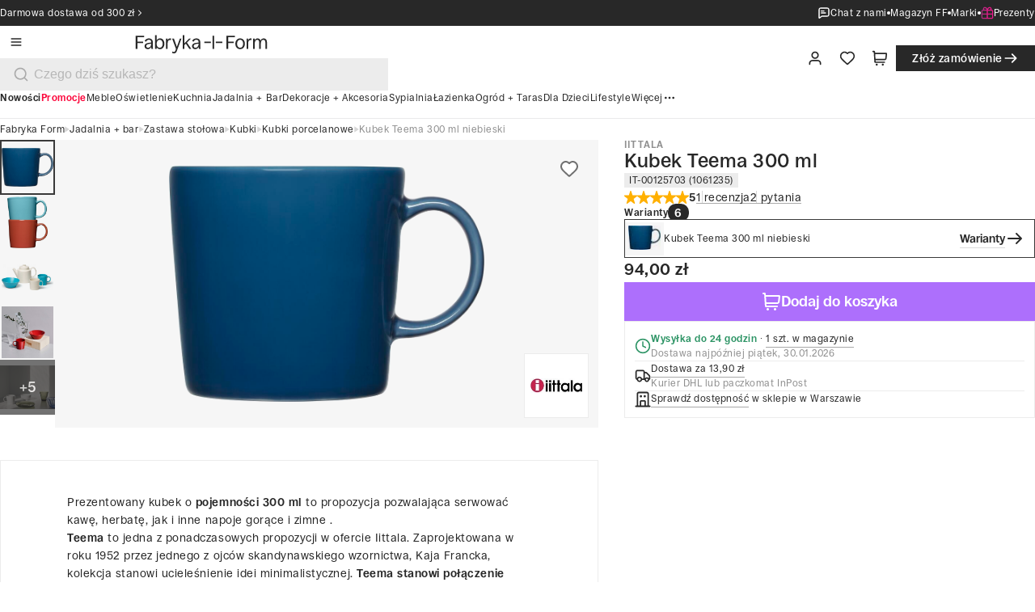

--- FILE ---
content_type: text/css; charset=UTF-8
request_url: https://fabrykaform.pl/_next/static/css/c363d41ad6ecd1a0.css
body_size: 2879
content:
.discovery-section_base__ZJPOC{display:flex;flex-direction:column;gap:var(--spacing-6);@media only screen and (min-width:40em){gap:var(--spacing-10)}@media only screen and (min-width:100em){gap:var(--spacing-8)}}.discovery-section_sm__Zn_cF{padding-block:var(--spacing-12);@media only screen and (min-width:40em){padding-block:var(--spacing-14)}@media only screen and (min-width:100em){padding-block:var(--spacing-20)}}.discovery-section_md__bjv2P{padding-block:var(--spacing-12);@media only screen and (min-width:40em){padding-block:var(--spacing-16)}@media only screen and (min-width:100em){padding-block:var(--spacing-20)}}.discovery-section_default__g_sUO{color:var(--color-black);background-color:var(--color-white)}.discovery-section_dark__hD2sB{color:var(--color-white);background-color:var(--color-black)}.discovery-section_gray__up0wO{color:var(--color-black);background-color:var(--color-gray-100)}.discovery-section_header__Y8mxA{font-size:var(--spacing-5);line-height:var(--spacing-6);@media only screen and (min-width:40em){font-size:var(--spacing-6);line-height:var(--spacing-7)}@media only screen and (min-width:100em){font-size:var(--spacing-9);line-height:var(--spacing-10)}}.discovery-section_footer___1y2l{display:flex;flex-direction:column;align-items:stretch;justify-content:center;@media only screen and (min-width:40em){align-items:center}}.category-section_container__cccYu{padding-bottom:0}.category-section_slide__Ge_db{display:flex;flex-direction:column;.category-section_tile__d3gNQ{flex:1 1;position:relative;aspect-ratio:4/3;background-color:#f2f2f2;overflow:hidden}.category-section_title__IYegR{padding:var(--spacing-2);font-size:var(--spacing-3_5);line-height:var(--spacing-5_5);@media only screen and (min-width:40em){padding:var(--spacing-3);font-size:var(--spacing-4);line-height:var(--spacing-6)}@media only screen and (min-width:100em){padding:var(--spacing-5);font-size:var(--spacing-6);line-height:var(--spacing-9)}}}.category-section_slide__Ge_db img{width:100%;height:100%;object-fit:cover;display:block}.get-inspired_section__NOeEz{padding-bottom:0}.get-inspired_grid__vvocr{display:grid;grid-template-columns:1fr;grid-template-rows:auto;@media only screen and (min-width:40rem){grid-template-columns:1fr 1fr;grid-template-rows:1fr 1fr}}.get-inspired_gridItem__p2r_F{position:relative;display:flex;align-items:center;justify-content:center;overflow:hidden}.get-inspired_gridItem__p2r_F img{width:100%;height:100%;object-fit:cover;aspect-ratio:2/1}.get-inspired_gridItem__p2r_F:first-child{aspect-ratio:1/1;@media only screen and (min-width:40rem){grid-row:1/span 2}}.get-inspired_reversed__XKt87 .get-inspired_gridItem__p2r_F:first-child{@media only screen and (min-width:40rem){grid-column:2/3}}.custom-image{object-fit:contain}.search-options_line__xasul{display:flex;height:.125rem;justify-content:center;align-items:center;align-self:stretch;background-color:var(--color-gray-100)}.search-options_button__II5xK{padding:1rem 0;width:100%;color:var(--color-black);cursor:pointer;border:none;background:rgba(0,0,0,0);text-align:start}.search-options_button__II5xK:hover{background:var(--color-gray-100)}.search-options_button__II5xK .button{font-size:1rem;line-height:1.25rem}.search-options_selectedOption__JJkWJ{background:var(--color-gray-100)}@media only screen and (min-width:64em){.heading-section_container__R_47S{padding:0 var(--spacing-8)}}@media only screen and (min-width:100em){.heading-section_container__R_47S{padding:0 var(--spacing-12)}}.heading-section_backgroundSale__eYlD9{background-color:var(--color-red-1)}.heading-section_backgroundTip__7WaiW{background-color:rgba(202,186,248,.4)}.heading-section_backgroundNew__VJpik{background-color:rgba(255,215,127,.4)}.heading-section_backgroundTrend__am8NS{background-color:rgba(252,167,206,.4)}.heading-section_header__yaQbt{display:flex;padding:0 var(--spacing-12) var(--spacing-12);gap:var(--spacing-14);position:relative;flex-direction:column;align-items:center;gap:var(--spacing-6)}@media only screen and (min-width:40em){.heading-section_header__yaQbt{padding:0 var(--spacing-16) var(--spacing-12);gap:var(--spacing-7)}}@media only screen and (min-width:64em){.heading-section_header__yaQbt{padding:var(--spacing-12) var(--spacing-20)}}@media only screen and (min-width:100em){.heading-section_header__yaQbt{gap:var(--spacing-8);padding:var(--spacing-14) var(--spacing-24)}}.heading-section_headingWrapper__AwX3M{display:flex;flex-direction:column;align-items:center;padding:0;gap:var(--spacing-3)}@media only screen and (min-width:40em){.heading-section_headingWrapper__AwX3M{gap:var(--spacing-4)}}@media only screen and (min-width:100em){.heading-section_headingWrapper__AwX3M{gap:var(--spacing-5)}}.heading-section_headingWrapper__AwX3M .badge{padding:.375rem .75rem;font-size:.75rem;line-height:.75rem}@media only screen and (min-width:40em){.heading-section_headingWrapper__AwX3M .badge{font-size:.875rem;line-height:.875rem;padding:.5625rem 1rem}}@media only screen and (min-width:100em){.heading-section_headingWrapper__AwX3M .badge{font-size:1rem;line-height:1rem;padding:.75rem 1.25rem}}.heading-section_title__BU3M_{text-align:center}.heading-section_breadcrumbs__lVfYQ{display:flex;flex-direction:column;align-items:flex-start;padding:var(--spacing-3) var(--spacing-6);gap:var(--spacing-3)}@media only screen and (min-width:40em){.heading-section_breadcrumbs__lVfYQ{padding:var(--spacing-3) var(--spacing-8)}.heading-section_breadcrumbs__lVfYQ .heading-section_breadcrumbs__many__RF8yr{display:none}}@media only screen and (min-width:64em){.heading-section_breadcrumbs__lVfYQ{padding:0;gap:var(--spacing-8)}.heading-section_breadcrumbs__lVfYQ .heading-section_breadcrumbs__many__RF8yr{display:flex}.heading-section_breadcrumbs__lVfYQ .heading-section_breadcrumbs__single__0sdfI{display:none}.heading-section_breadcrumbs__lVfYQ{background-color:unset}}.heading-section_imageSection___V_U_{position:relative;width:100%;height:15rem}@media only screen and (min-width:40em){.heading-section_imageSection___V_U_{height:20rem}}@media only screen and (min-width:64em){.heading-section_imageSection___V_U_{height:25rem}}@media only screen and (min-width:100em){.heading-section_imageSection___V_U_{height:31rem}}.heading-section_brandImage___KOUz{background-color:var(--color-white);position:absolute;height:4rem;width:4rem;padding:var(--spacing-2);top:50%;left:50%;transform:translate(-50%,-50%);box-shadow:.5rem .5rem 0 0 var(--color-red-1);border:1px solid var(--light-gray-line,#ececec)}@media only screen and (min-width:40em){.heading-section_brandImage___KOUz{height:6.5rem;width:6.5rem}}@media only screen and (min-width:100em){.heading-section_brandImage___KOUz{height:9rem;width:9rem}}.main-banner_base__c1jrD{--text-bg:var(--color-gray-100);--title-color:var(--color-black);--subtitle-color:var(--color-gray-600);display:flex;flex-direction:column-reverse;.main-banner_content___bnf6,.main-banner_cover__CbxPv{flex:1 1 50%}@media only screen and (min-width:40em){flex-direction:row}@media only screen and (min-width:64em){padding-inline:var(--spacing-8);.main-banner_content___bnf6{flex:1 1 40%}.main-banner_cover__CbxPv{flex:1 1 60%}}@media only screen and (min-width:100em){max-width:100rem;margin-left:auto;margin-bottom:0;margin-right:auto;margin-top:0;padding-inline:var(--spacing-12)}}.main-banner_content___bnf6{display:flex;flex-direction:column;justify-content:center;padding:var(--spacing-8);gap:var(--spacing-6);font-weight:var(--font-weight-400);font-size:var(--spacing-6);line-height:var(--spacing-7);text-align:center;color:var(--title-color);background-color:var(--text-bg);@media only screen and (min-width:40em){gap:var(--spacing-8);padding:var(--spacing-8) var(--spacing-12);font-size:var(--spacing-8);line-height:var(--spacing-9);text-align:left}@media only screen and (min-width:64em){gap:var(--spacing-8);padding:var(--spacing-12) var(--spacing-16);font-size:var(--spacing-8);line-height:var(--spacing-9)}@media only screen and (min-width:100em){gap:var(--spacing-10);padding:var(--spacing-16) var(--spacing-20);font-size:var(--spacing-11);line-height:var(--spacing-12)}}.main-banner_title__hbSwl{color:var(--title-color)}.main-banner_subtitle__D2kLY{color:var(--subtitle-color)}.main-banner_base__c1jrD .main-banner_cta__2sGRR{position:relative;z-index:0;&:before{background-color:var(--btn-background-color);position:absolute;inset:0;content:"";opacity:0;z-index:-1;transition:opacity var(--ease-in-out)}&:hover{background-color:transparent;&:before{opacity:.85}}}.main-banner_buttonIcon__1UUWW{width:var(--spacing-5);height:var(--spacing-5);@media only screen and (min-width:100em){width:var(--spacing-6);height:var(--spacing-6)}}.main-banner_cover__CbxPv{aspect-ratio:4/3;height:16.875rem;overflow:hidden;position:relative;transition:filter var(--ease-in-out);&:hover{filter:brightness(90%)}@media only screen and (min-width:40em){height:var(--spacing-80)}@media only screen and (min-width:64em){height:var(--spacing-90)}@media only screen and (min-width:100em){height:31.75rem}.main-banner_coverImage__HinIa{width:100%;height:100%;object-fit:cover!important}}.benefits_container__TZDCQ{display:flex;overflow-x:auto;scroll-snap-type:x mandatory;-webkit-overflow-scrolling:touch;@media (prefers-reduced-motion:no-preference){scroll-behavior:smooth}-ms-overflow-style:none;scrollbar-width:none;&::-webkit-scrollbar{display:none}&:focus:not(:focus-visible){outline:none}}.benefits_list__4Xg2s{flex:0 0 auto;margin:0 auto;display:flex;align-items:center;gap:var(--spacing-3);padding-block:var(--spacing-7);box-sizing:border-box;@media only screen and (min-width:40em){gap:var(--spacing-4);padding-block:var(--spacing-8)}@media only screen and (min-width:100em){gap:var(--spacing-5);padding-block:var(--spacing-10)}}.benefits_item__jdIyc{flex:0 0 auto;color:var(--color-gray-600);border-radius:8px;scroll-snap-align:center;font-size:var(--spacing-3);line-height:var(--spacing-4_5);@media only screen and (min-width:64em){font-size:var(--spacing-3_5);line-height:var(--spacing-5_5)}@media only screen and (min-width:100em){font-size:var(--spacing-4);line-height:var(--spacing-6)}}.benefits_separator__q1gXy{flex:0 0 var(--spacing-3_5);height:1px;background-color:var(--color-gray-300);@media only screen and (min-width:40em){flex:0 0 var(--spacing-4)}@media only screen and (min-width:100em){flex:0 0 var(--spacing-5)}}[data-container-variant=edgeToEdge] .benefits_list__4Xg2s{padding-inline:var(--spacing-5);@media only screen and (min-width:40em){padding-inline:var(--spacing-8)}@media only screen and (min-width:64em){padding-inline:0}}.product-list-item-amount_content__OS73h{display:flex;gap:1px}.product-list-item-amount_button__CC5_O{border:none;padding:.5rem .25rem;cursor:pointer}.product-list-item-amount_button__CC5_O:disabled{cursor:auto}@media only screen and (min-width:40em){.product-list-item-amount_button__CC5_O{padding:.625rem .375rem}}.product-list-item-amount_amount__SbxcJ{width:2rem;background:var(--color-gray-200);display:flex;align-items:center;justify-content:center}.return-and-complains-product-list-item_content__qwf_x{display:flex;gap:1rem;width:100%;padding-right:1.25rem;border:1px solid #ececec}@media only screen and (min-width:40em){.return-and-complains-product-list-item_content__qwf_x{height:7.625rem}}.return-and-complains-product-list-item_infoBox___5_V_{display:flex;flex-direction:column;align-self:center;gap:.5rem;padding:.5rem 0}.return-and-complains-product-list-item_infoBoxText__BFQLY{font-size:var(--font-size-100);line-height:var(--line-height-100)}@media only screen and (min-width:40em){.return-and-complains-product-list-item_infoBoxText__BFQLY{font-size:var(--font-size-200);line-height:var(--line-height-200)}}.return-and-complains-product-list-item_check__FPjSq{align-self:center;margin-left:auto}.return-and-complains-product-list-item_imageWrapper__HWqu2{display:flex;padding:12px;min-height:100%;background:var(--color-gray-100)}.return-and-complains-product-list-item_image__UraPi{aspect-ratio:1;width:5rem;mix-blend-mode:multiply}@media only screen and (min-width:40em){.return-and-complains-product-list-item_image__UraPi{width:7.5rem}}.return-and-complains-product-list_content__ORUYW{display:flex;flex-direction:column;gap:.5rem;width:100%}.reviews-list_detail__Tz2Yg{display:flex;flex-direction:column;width:100%;gap:var(--spacing-6)}.reviews-list_itemContainer__XkFN7{display:flex;align-items:center;flex-direction:column;gap:var(--spacing-2)}.reviews-list_item__HwU1G{display:flex;padding:.0625rem var(--spacing-2) .0625rem .0625rem;align-items:center;gap:var(--spacing-2);align-self:stretch;box-shadow:0 0 0 1px var(--color-gray-200)!important}.reviews-list_item__HwU1G.reviews-list_allowed__C64fV{cursor:pointer}@media(hover:hover)and (pointer:fine){.reviews-list_item__HwU1G.reviews-list_allowed__C64fV:hover{box-shadow:0 0 0 1px var(--color-light-black)!important}}@media only screen and (min-width:40em){.reviews-list_item__HwU1G{gap:1rem}}@media only screen and (min-width:64em){.reviews-list_item__HwU1G{padding:.0625rem 1rem .0625rem .0625rem}}@media only screen and (min-width:100em){.reviews-list_item__HwU1G{gap:var(--spacing-5);padding:.0625rem var(--spacing-5) .0625rem .0625rem}}.reviews-list_image__nLkiB{width:5rem;min-width:5rem;height:5rem;background-color:var(--color-gray-100);padding:var(--spacing-2)}@media only screen and (min-width:40em){.reviews-list_image__nLkiB{width:7.5rem;min-width:7.5rem;height:7.5rem}}.reviews-list_image__nLkiB img{width:100%;height:100%;mix-blend-mode:multiply;object-fit:contain}.reviews-list_detailContainer__aTSU9{display:flex;padding:var(--spacing-2) 0;flex-direction:column;align-items:flex-start;gap:.125rem;flex:1 0;font-size:var(--font-size-100);line-height:var(--line-height-100)}@media only screen and (min-width:40em){.reviews-list_detailContainer__aTSU9{font-size:var(--font-size-200);line-height:var(--line-height-200)}}.reviews-list_brandContainer__z4qnK{font-size:var(--font-size-100);line-height:var(--line-height-100);display:flex;align-items:center;gap:var(--spacing-2);color:var(--text-dark-gray)}.reviews-list_brandContainer__z4qnK .reviews-list_line____aAM{background-color:var(--color-gray-300);height:.75rem;width:.0625rem}.reviews-list_notification__VE8o4{padding:.4375rem .75rem;gap:.375rem;border-radius:1rem;font-size:var(--font-size-100);line-height:var(--line-height-100);font-weight:600}.author-and-date_container__feKhg{width:100%;display:flex;flex-direction:row;justify-content:center;align-items:center;gap:var(--spacing-3)}@media only screen and (min-width:64em){.author-and-date_container__feKhg{gap:var(--spacing-4)}}.author-and-date_authorWrapper__IBuU_{display:flex;flex-direction:row;align-items:flex-start;gap:var(--spacing)}.author-and-date_authorText__VRD_W,.author-and-date_text__aYyp2{font-size:var(--font-size-100);line-height:var(--line-height-100)}@media only screen and (min-width:64em){.author-and-date_authorText__VRD_W,.author-and-date_text__aYyp2{font-size:var(--font-size-200);line-height:var(--line-height-200)}}.author-and-date_authorText__VRD_W{color:var(--color-gray-600)}.author-and-date_authorText__VRD_W:after{content:":"}.author-and-date_line__3A7TI{height:1rem;width:1px;background:var(--color-gray-300)}@media only screen and (min-width:64em){.author-and-date_line__3A7TI{height:1.125rem}}.article-page_container__GwQMz{padding:var(--spacing-8) var(--spacing-6)}@media screen and (min-width:40rem){.article-page_container__GwQMz{padding:var(--spacing-10) var(--spacing-8)}}@media screen and (min-width:100rem){.article-page_container__GwQMz{padding:var(--spacing-14) var(--spacing-16)}}.article-page_header__XGHqB{display:flex;flex-direction:column-reverse}@media screen and (min-width:64rem){.article-page_header__XGHqB{flex-direction:column;gap:var(--spacing-8)}}.article-page_line__n_g5e{width:auto;height:1px;background-color:var(--line-article);border:0;margin:var(--spacing-6) var(--spacing-5) 0}@media screen and (min-width:40rem){.article-page_line__n_g5e{margin-inline:var(--spacing-8)}}@media screen and (min-width:64rem){.article-page_line__n_g5e{margin-inline:7rem;margin-top:var(--spacing-8)}}@media screen and (min-width:100rem){.article-page_line__n_g5e{margin-inline:19rem}}

--- FILE ---
content_type: text/css; charset=UTF-8
request_url: https://fabrykaform.pl/_next/static/css/5c60eb979cb47159.css
body_size: 8661
content:
.advantages_container__N_I3Q{position:relative;display:grid;grid-column-gap:2rem;column-gap:2rem;grid-template-columns:repeat(2,1fr)}.advantages_container__N_I3Q:after,.advantages_container__N_I3Q:before{content:"";position:absolute;background-color:#999;top:50%;left:50%;transform:translate(-50%,-50%)}.advantages_container__N_I3Q:before{width:1px;height:100%}.advantages_container__N_I3Q:after{width:100%;height:1px}.advantages_container__N_I3Q{font-size:var(--font-size-50);line-height:var(--line-height-50);font-weight:700}@media only screen and (min-width:40em){.advantages_container__N_I3Q:after,.advantages_container__N_I3Q:before{content:none}.advantages_container__N_I3Q .advantages_element__vYM6q:not(:last-child):before{content:"";width:1px;height:calc(100% - 1.5rem);position:absolute;background-color:#999;right:-1.5rem}.advantages_container__N_I3Q{column-gap:3rem;grid-template-columns:repeat(4,1fr);font-size:var(--font-size-100);line-height:var(--line-height-100);font-weight:700}}@media only screen and (min-width:100em){.advantages_container__N_I3Q{column-gap:4rem;font-size:var(--font-size-200);line-height:var(--line-height-200);font-weight:700}}.advantages_container--product__rDoGL:after,.advantages_container--product__rDoGL:before{position:absolute;background-color:var(--color-black);opacity:.2;top:50%;left:50%;transform:translate(-50%,-50%)}.advantages_container--product__rDoGL:before{content:"";width:1px;height:100%}.advantages_container--product__rDoGL:after{content:"";width:100%;height:1px}.advantages_container--product__rDoGL .advantages_element__vYM6q:not(:last-child):before{background-color:var(--color-black);opacity:.2}@media only screen and (min-width:64em){.advantages_container--product__rDoGL .advantages_element__vYM6q:not(:last-child):before{content:none}}@media only screen and (min-width:100em){.advantages_container--product__rDoGL .advantages_element__vYM6q:not(:last-child):before{content:"";width:1px;height:calc(100% - 1.5rem);position:absolute;right:-2rem;background-color:var(--color-black);opacity:.2}}@media only screen and (min-width:40em){.advantages_container--product__rDoGL:after,.advantages_container--product__rDoGL:before{content:none}}@media only screen and (min-width:64em){.advantages_container--product__rDoGL{grid-template-columns:repeat(2,1fr)}.advantages_container--product__rDoGL:after,.advantages_container--product__rDoGL:before{position:absolute;background-color:var(--color-black);opacity:.2;top:50%;left:50%;transform:translate(-50%,-50%)}.advantages_container--product__rDoGL:before{content:"";width:1px;height:100%}.advantages_container--product__rDoGL:after{content:"";width:100%;height:1px}}@media only screen and (min-width:100em){.advantages_container--product__rDoGL:after,.advantages_container--product__rDoGL:before{content:none}.advantages_container--product__rDoGL{grid-template-columns:repeat(4,1fr)}}.advantages_element__vYM6q{position:relative;color:inherit;display:flex;align-items:center;gap:.5rem;padding:.75rem 0}.advantages_element__vYM6q .icon{cursor:auto;width:1rem;min-width:1rem;height:1rem}@media only screen and (min-width:40em){.advantages_element__vYM6q .icon{width:1.25rem;min-width:1.25rem;height:1.25rem}}@media only screen and (min-width:100em){.advantages_element__vYM6q .icon{width:1.5rem;min-width:1.5rem;height:1.5rem}}.rating_rating__FPOwC{display:flex;flex-direction:row;align-items:center;gap:calc(1rem + 1px)}.rating_rating__FPOwC>div:not(:last-child):after{content:"";position:absolute;right:-.5rem;width:1px;background-color:var(--gray-line);height:1rem;top:50%;transform:translateY(-50%)}@media only screen and (min-width:100em){.rating_rating__FPOwC>div:not(:last-child):after{height:1.125rem}}.rating_starsRating__M_Mqe{display:flex;gap:.2rem;position:relative}.rating_starsRating__M_Mqe .icon{cursor:default}@media only screen and (min-width:40em){.rating_starsRating__M_Mqe{gap:.25rem}}.rating_stars__kPfg2{display:flex;gap:.1875rem}.rating_stars__kPfg2 .icon{width:1rem;height:1rem}@media only screen and (min-width:100em){.rating_stars__kPfg2{gap:.25rem}.rating_stars__kPfg2 .icon{width:1.25rem;height:1.25rem}}.rating_rateLabel__qR_fC{font-size:var(--font-size-200);line-height:var(--line-height-200);font-weight:600}@media only screen and (min-width:100em){.rating_rateLabel__qR_fC{font-size:var(--font-size-300);line-height:var(--line-height-300);font-weight:600}}.rating_compact__is0Ac .rating_stars__kPfg2{gap:.06rem}.rating_compact__is0Ac .rating_stars__kPfg2 .icon{width:.625rem;height:.625rem}@media only screen and (min-width:40em){.rating_compact__is0Ac .rating_stars__kPfg2{gap:.12rem}.rating_compact__is0Ac .rating_stars__kPfg2 .icon{width:.75rem;height:.75rem}}@media only screen and (min-width:100em){.rating_compact__is0Ac .rating_stars__kPfg2{gap:.19rem}.rating_compact__is0Ac .rating_stars__kPfg2 .icon{width:1rem;height:1rem}}.rating_compact__is0Ac .rating_rateLabel__qR_fC{font-size:var(--font-size-50);line-height:var(--line-height-50);font-weight:600}@media only screen and (min-width:40em){.rating_compact__is0Ac .rating_rateLabel__qR_fC{font-size:var(--font-size-100);line-height:var(--line-height-100);font-weight:600}}@media only screen and (min-width:100em){.rating_compact__is0Ac .rating_rateLabel__qR_fC{font-size:var(--font-size-200);line-height:var(--line-height-200);font-weight:600}}.rating_text__be2mp{cursor:pointer;position:relative;font-size:.875rem;line-height:1.25rem}@media only screen and (min-width:100em){.rating_text__text__T2fE5{font-size:1rem;line-height:1.375rem}}.rating_starActive__zcfmk{color:#ffb000}.rating_starInactive__D_I7z{color:#b7b7b7}.review-author_container__rlU8z{display:flex;gap:var(--spacing-3)}.review-author_content__WRn_9{display:flex;flex-direction:column;gap:var(--spacing)}.review-author_name__ZyiTg{font-size:var(--font-size-200);line-height:var(--line-height-200);font-weight:600}@media only screen and (min-width:100em){.review-author_name__ZyiTg{font-size:var(--font-size-300);line-height:var(--line-height-300)}}.review-author_rating__AduhZ{display:flex;justify-content:flex-start;align-items:center;gap:var(--spacing-2)}@media only screen and (min-width:100em){.review-author_rating__AduhZ{gap:var(--spacing-3)}}.review-author_line__rnuqs{background-color:var(--gray-line);width:1px;height:.75rem}@media only screen and (min-width:100em){.review-author_line__rnuqs{height:1rem}}.review-author_date__XJAYn{font-size:var(--font-size-100);line-height:var(--line-height-100);font-weight:400}@media only screen and (min-width:100em){.review-author_date__XJAYn{font-size:var(--font-size-200);line-height:var(--line-height-200)}}.review-author_verified__qACU2{display:flex;justify-content:flex-start;align-items:center;gap:var(--spacing);font-size:var(--font-size-100);line-height:var(--line-height-100);font-weight:600;color:var(--color-green)}@media only screen and (min-width:100em){.review-author_verified__qACU2{font-size:var(--font-size-200);line-height:var(--line-height-200);gap:var(--spacing-2)}}.review-author_verified__qACU2 .icon{width:1rem;height:1rem}.empty-page_container__PJCxi{display:flex;padding:var(--spacing-12) var(--spacing-5);flex-direction:column;justify-content:center;align-items:center;gap:var(--spacing-4)}@media only screen and (min-width:40em){.empty-page_container__PJCxi{padding:var(--spacing-16) var(--spacing-8)}}@media only screen and (min-width:100em){.empty-page_container__PJCxi{padding:var(--spacing-20) var(--spacing-12);gap:var(--spacing-6)}}.empty-page_icon__yCva8{color:var(--icon-light-gray);width:4rem;height:4rem}@media only screen and (min-width:100em){.empty-page_icon__yCva8{width:5rem;height:5rem}}.empty-page_text__t3WWF{text-align:center;font-size:var(--font-size-300);line-height:var(--line-height-300)}@media only screen and (min-width:100em){.empty-page_text__t3WWF{font-size:var(--font-size-400);line-height:var(--line-height-400)}}.empty-page_button__OQzbv{width:100%;height:2.5rem;padding:.625rem 1.5rem;font-size:1rem;line-height:1.25rem;gap:.375rem}.empty-page_button__OQzbv .empty-page_icon__yCva8{height:1.25rem!important;width:1.25rem!important}.empty-page_button__OQzbv .empty-page_spinner__hW0GJ{width:1.25rem;height:1.25rem}@media only screen and (min-width:40em){.empty-page_button__OQzbv{width:20rem}}@media only screen and (min-width:64em){.empty-page_button__OQzbv{width:25rem}}@media only screen and (min-width:100em){.empty-page_button__OQzbv{width:25rem;height:3rem;padding:.75rem 1.75rem;font-size:1.125rem;line-height:1.5rem}.empty-page_button__OQzbv .empty-page_icon__yCva8{height:1.5rem!important;width:1.5rem!important}.empty-page_button__OQzbv .empty-page_spinner__hW0GJ{width:1.5rem;height:1.5rem}}.discount-code_content__Vbfwb{display:flex;flex-direction:column;gap:var(--spacing-4)}@media only screen and (min-width:100em){.discount-code_content__Vbfwb{gap:var(--spacing-6)}}.discount-code_header__NikMD{display:flex;flex-direction:row;gap:var(--spacing-2);align-items:center;height:2rem}@media only screen and (min-width:64em){.discount-code_header__NikMD{gap:var(--spacing-3);height:2.5rem}}@media only screen and (min-width:100em){.discount-code_header__NikMD{height:3rem;gap:var(--spacing-4)}}.discount-code_title__isl0H{flex-grow:1;font-size:var(--font-size-100);line-height:var(--line-height-100);font-weight:700}@media only screen and (min-width:40em){.discount-code_title__isl0H{font-size:var(--font-size-200);line-height:var(--line-height-200);font-weight:700}}@media only screen and (min-width:100em){.discount-code_title__isl0H{font-size:var(--font-size-300);line-height:var(--line-height-300);font-weight:700}}.discount-code_button__7EI8g{padding:0!important;min-width:0!important;height:2rem;padding:.5rem 1.25rem;font-size:.875rem;line-height:1rem;gap:.25rem}.discount-code_button__7EI8g .discount-code_icon__4lEA7{height:1rem!important;width:1rem!important}.discount-code_button__7EI8g .discount-code_spinner__Qln1n{width:1rem;height:1rem}@media only screen and (min-width:40em){.discount-code_button__7EI8g{height:2.5rem;padding:.625rem 1.5rem;font-size:1rem;line-height:1.25rem;gap:.375rem}.discount-code_button__7EI8g .discount-code_icon__4lEA7{height:1.25rem!important;width:1.25rem!important}.discount-code_button__7EI8g .discount-code_spinner__Qln1n{width:1.25rem;height:1.25rem}}@media only screen and (min-width:100em){.discount-code_button__7EI8g{height:3rem;padding:.75rem 1.75rem;font-size:1.125rem;line-height:1.5rem}.discount-code_button__7EI8g .discount-code_icon__4lEA7{height:1.5rem!important;width:1.5rem!important}.discount-code_button__7EI8g .discount-code_spinner__Qln1n{width:1.5rem;height:1.5rem}}.discount-code_button__7EI8g .icon{width:1rem!important;height:1rem!important}@media only screen and (min-width:40em){.discount-code_button__7EI8g .icon{width:1.25rem!important;height:1.25rem!important}}@media only screen and (min-width:100em){.discount-code_button__7EI8g .icon{width:1.5rem!important;height:1.5rem!important}}.discount-code_form__ptamp .button{height:2.5rem;padding:.625rem 1.5rem;font-size:1rem;line-height:1.25rem;gap:.375rem}.discount-code_form__ptamp .button .discount-code_icon__4lEA7{height:1.25rem!important;width:1.25rem!important}.discount-code_form__ptamp .button .discount-code_spinner__Qln1n{width:1.25rem;height:1.25rem}@media only screen and (min-width:100em){.discount-code_form__ptamp .button{height:3rem;padding:.75rem 1.75rem;font-size:1.125rem;line-height:1.5rem}.discount-code_form__ptamp .button .discount-code_icon__4lEA7{height:1.5rem!important;width:1.5rem!important}.discount-code_form__ptamp .button .discount-code_spinner__Qln1n{width:1.5rem;height:1.5rem}}.discount-code_form__ptamp .button .icon{width:1rem!important;height:1rem!important}@media only screen and (min-width:40em){.discount-code_form__ptamp .button .icon{width:1.25rem!important;height:1.25rem!important}}@media only screen and (min-width:100em){.discount-code_form__ptamp .button .icon{width:1.5rem!important;height:1.5rem!important}}.discount-code_form__ptamp .input-wrapper__inputButton{margin-top:0}.discount-code_form__ptamp .icon-button{height:2.5rem;width:2.5rem;padding:.625rem;font-size:1rem}.discount-code_form__ptamp .icon-button .discount-code_icon__4lEA7{height:1.25rem!important;width:1.25rem!important}.discount-code_form__ptamp .input{font-style:normal;font-weight:400;color:var(--color-black);font-size:1rem;line-height:1.25rem;height:2.5rem;padding:.625rem 1rem}@media only screen and (min-width:100em){.discount-code_form__ptamp .input{font-style:normal;font-weight:400;color:var(--color-black);font-size:1.125rem;line-height:1.5rem;height:3rem;padding:.75rem 1.25rem}}.add-inactive-product_container__9Bzz9{display:flex;flex-direction:column;gap:1.5rem}.add-inactive-product_form__4Nzpz{display:flex;gap:.5rem}.add-inactive-product_quantityBox__nKnuM{display:flex;gap:1px;align-self:flex-end}.sale-date-products_content__PwE01{display:flex;flex-direction:column;gap:1.5rem}.sale-date-products_form__4PXL9{display:flex;gap:1rem}.sale-date-products_datePicker__sZxnt{margin-top:.5rem}.my-account-order-item_container__s53qz{box-sizing:border-box;box-shadow:inset 0 0 0 1px var(--color-gray-300);padding:var(--spacing-4) var(--spacing-5);display:flex;flex-direction:column;gap:var(--spacing-4);transition:var(--all-ease-in-out)}.my-account-order-item_container__s53qz:hover{cursor:pointer;box-shadow:inset 0 0 0 1px var(--color-black)}@media only screen and (min-width:40em){.my-account-order-item_container__s53qz{flex-direction:row;justify-content:space-between;padding:var(--spacing-4) var(--spacing-6);gap:var(--spacing-6)}}@media only screen and (min-width:100em){.my-account-order-item_container__s53qz{padding:var(--spacing-6) var(--spacing-8);gap:var(--spacing-8)}}.my-account-order-item_detailsContainer__0JDPU{display:flex;flex-direction:column;gap:var(--spacing);width:max-content}@media only screen and (min-width:40em){.my-account-order-item_detailsContainer__0JDPU{gap:var(--spacing-2)}}@media only screen and (min-width:100em){.my-account-order-item_detailsContainer__0JDPU{gap:var(--spacing-3)}}.my-account-order-item_orderId__8YoVW{font-size:var(--font-size-200);line-height:var(--line-height-200);font-weight:600}@media only screen and (min-width:40em){.my-account-order-item_orderId__8YoVW{font-size:var(--font-size-300);line-height:var(--line-height-300);font-weight:600}}@media only screen and (min-width:100em){.my-account-order-item_orderId__8YoVW{font-size:var(--font-size-400);line-height:var(--line-height-400);font-weight:600}}.my-account-order-item_textContainer__dvXHN{display:flex;align-items:center;gap:var(--spacing-2);white-space:nowrap;font-size:var(--font-size-100);line-height:var(--line-height-100)}@media only screen and (min-width:40em){.my-account-order-item_textContainer__dvXHN{font-size:var(--font-size-200);line-height:var(--line-height-200);gap:var(--spacing-3)}}@media only screen and (min-width:100em){.my-account-order-item_textContainer__dvXHN{font-size:var(--font-size-300);line-height:var(--line-height-300);gap:var(--spacing-4)}}.my-account-order-item_textContainer__dvXHN .my-account-order-item_gray__CcrT9{color:var(--color-gray-600)}.my-account-order-item_textContainer__dvXHN .my-account-order-item_line__Dcx2l{width:1px;height:1rem;background-color:var(--color-gray-300)}.my-account-order-item_actions__qUaic{display:flex;justify-content:space-between;align-items:center}@media only screen and (min-width:40em){.my-account-order-item_actions__qUaic{gap:var(--spacing-4);justify-content:flex-end}}@media only screen and (min-width:64em){.my-account-order-item_actions__qUaic{gap:var(--spacing-6)}}@media only screen and (min-width:100em){.my-account-order-item_actions__qUaic{gap:var(--spacing-8)}}.my-account-order-item_actions__qUaic .my-account-order-item_actionsButtonGoMobile__oU42U{height:2rem;padding:.5rem 1.25rem;font-size:.875rem;line-height:1rem;gap:.25rem}.my-account-order-item_actions__qUaic .my-account-order-item_actionsButtonGoMobile__oU42U .my-account-order-item_icon__E6atP{height:1rem!important;width:1rem!important}.my-account-order-item_actions__qUaic .my-account-order-item_actionsButtonGoMobile__oU42U .my-account-order-item_spinner__eB_Vx{width:1rem;height:1rem}.my-account-order-item_actions__qUaic .my-account-order-item_actionsButtonGoMobile__oU42U{padding-inline:0}@media only screen and (min-width:40em){.my-account-order-item_actions__qUaic .my-account-order-item_actionsButtonGoMobile__oU42U{height:2.5rem;padding:.625rem 1.5rem;font-size:1rem;line-height:1.25rem;gap:.375rem}.my-account-order-item_actions__qUaic .my-account-order-item_actionsButtonGoMobile__oU42U .my-account-order-item_icon__E6atP{height:1.25rem!important;width:1.25rem!important}.my-account-order-item_actions__qUaic .my-account-order-item_actionsButtonGoMobile__oU42U .my-account-order-item_spinner__eB_Vx{width:1.25rem;height:1.25rem}.my-account-order-item_actions__qUaic .my-account-order-item_actionsButtonGoMobile__oU42U{padding-inline:0}}@media only screen and (min-width:64em){.my-account-order-item_actions__qUaic .my-account-order-item_actionsButtonGoMobile__oU42U{display:none}}.my-account-order-item_actions__qUaic .my-account-order-item_actionsButtonGoDesktop__6y5Wn{display:none}@media only screen and (min-width:64em){.my-account-order-item_actions__qUaic .my-account-order-item_actionsButtonGoDesktop__6y5Wn{display:flex;height:2.5rem;padding:.625rem 1.5rem;font-size:1rem;line-height:1.25rem;gap:.375rem}.my-account-order-item_actions__qUaic .my-account-order-item_actionsButtonGoDesktop__6y5Wn .my-account-order-item_icon__E6atP{height:1.25rem!important;width:1.25rem!important}.my-account-order-item_actions__qUaic .my-account-order-item_actionsButtonGoDesktop__6y5Wn .my-account-order-item_spinner__eB_Vx{width:1.25rem;height:1.25rem}.my-account-order-item_actions__qUaic .my-account-order-item_actionsButtonGoDesktop__6y5Wn{padding-inline:0}}@media only screen and (min-width:100em){.my-account-order-item_actions__qUaic .my-account-order-item_actionsButtonGoDesktop__6y5Wn{height:3rem;padding:.75rem 1.75rem;font-size:1.125rem;line-height:1.5rem}.my-account-order-item_actions__qUaic .my-account-order-item_actionsButtonGoDesktop__6y5Wn .my-account-order-item_icon__E6atP{height:1.5rem!important;width:1.5rem!important}.my-account-order-item_actions__qUaic .my-account-order-item_actionsButtonGoDesktop__6y5Wn .my-account-order-item_spinner__eB_Vx{width:1.5rem;height:1.5rem}.my-account-order-item_actions__qUaic .my-account-order-item_actionsButtonGoDesktop__6y5Wn{padding-inline:0}}.my-account-order-item_actions__qUaic .my-account-order-item_actionsButtonGoDesktop__6y5Wn .icon{width:1rem!important;height:1rem!important}@media only screen and (min-width:40em){.my-account-order-item_actions__qUaic .my-account-order-item_actionsButtonGoDesktop__6y5Wn .icon{width:1.25rem!important;height:1.25rem!important}}@media only screen and (min-width:100em){.my-account-order-item_actions__qUaic .my-account-order-item_actionsButtonGoDesktop__6y5Wn .icon{width:1.5rem!important;height:1.5rem!important}}.my-account-order-item_actions__qUaic .notification__status{border-radius:1rem;padding:.44rem .75rem;font-size:.75rem;line-height:1.125rem;gap:.375rem;font-size:var(--font-size-100);line-height:var(--line-height-100);font-weight:600}@media only screen and (min-width:40em){.my-account-order-item_actions__qUaic .notification__status{border-radius:1.25rem;font-size:.75rem;line-height:1.125rem;gap:.375rem;padding:.625rem 1rem;font-size:.875rem;line-height:1.25rem;gap:.5rem;font-size:var(--font-size-200);line-height:var(--line-height-200);font-weight:600}.my-account-order-item_actions__qUaic .notification__status .icon{width:1.25rem!important;height:1.25rem!important}}@media only screen and (min-width:100em){.my-account-order-item_actions__qUaic .notification__status{border-radius:1.5rem;font-size:.75rem;line-height:1.125rem;gap:.375rem;padding:.75rem 1.25rem;font-size:1rem;line-height:1.375rem;gap:.625rem;font-size:var(--font-size-300);line-height:var(--line-height-300);font-weight:600}.my-account-order-item_actions__qUaic .notification__status .icon{width:1.5rem!important;height:1.5rem!important}}.underline_container__TOI6I{display:inline-block}.underline_text__TkAPz{display:inline;position:relative;padding-bottom:var(--spacing)}.underline_text__TkAPz:after{transform:scaleX(0);transform-origin:left;transition:transform var(--ease-in-out);will-change:transform}.underline_text__TkAPz.underline_accent__j7B5a:before,.underline_text__TkAPz:after{content:"";position:absolute;bottom:0;left:0;width:100%;height:1px;background-color:currentColor}.underline_text__TkAPz.underline_accent__j7B5a:before{opacity:.4;transform:scaleX(1);transform-origin:left}.underline_text__TkAPz.underline_white__QSg2J{color:var(--color-white)}.underline_text__TkAPz.underline_white__QSg2J a{color:inherit}.uh__trigger:hover .underline_text__TkAPz:after,.underline_text__TkAPz:hover:after{transform:scaleX(1)}@media only screen and (max-width:40rem){.xs\:no-underline .underline_text__TkAPz:after,.xs\:no-underline .underline_text__TkAPz:before{display:none}}@media only screen and (min-width:40rem)and (max-width:1023px){.sm\:no-underline .underline_text__TkAPz:after,.sm\:no-underline .underline_text__TkAPz:before{display:none}}.duties_container__dETzQ{font-size:var(--spacing-3_5);line-height:var(--spacing-5_5);padding-bottom:var(--spacing-8);@media only screen and (min-width:100rem){font-size:var(--spacing-4);line-height:var(--spacing-6)}}.duplicated-order-modal_container__2N7WP{display:flex;flex-direction:column;justify-content:center;align-items:center;padding-block:2rem;gap:1rem}@media only screen and (min-width:40em){.duplicated-order-modal_container__2N7WP{padding:2.5rem 2rem}}@media only screen and (min-width:100em){.duplicated-order-modal_container__2N7WP{gap:1.5rem;padding:3.5rem 3rem}}.duplicated-order-modal_container__2N7WP .button{width:100%;height:2.5rem;padding:.625rem 1.5rem;font-size:1rem;line-height:1.25rem;gap:.375rem}.duplicated-order-modal_container__2N7WP .button .duplicated-order-modal_icon__OVYqN{height:1.25rem!important;width:1.25rem!important}.duplicated-order-modal_container__2N7WP .button .duplicated-order-modal_spinner__dkucv{width:1.25rem;height:1.25rem}@media only screen and (min-width:100em){.duplicated-order-modal_container__2N7WP .button{height:3rem;padding:.75rem 1.75rem;font-size:1.125rem;line-height:1.5rem}.duplicated-order-modal_container__2N7WP .button .duplicated-order-modal_icon__OVYqN{height:1.5rem!important;width:1.5rem!important}.duplicated-order-modal_container__2N7WP .button .duplicated-order-modal_spinner__dkucv{width:1.5rem;height:1.5rem}}.duplicated-order-modal_productsList__5eq53{display:flex;flex-direction:row;width:100%;align-items:center;gap:2px;justify-content:center}.duplicated-order-modal_image__OGsdm{width:4rem;height:4rem;background:#f6f6f6;display:flex;align-items:center;justify-content:center;padding:.5rem}.duplicated-order-modal_image__OGsdm img{width:100%;height:100%;object-fit:contain;mix-blend-mode:multiply}.duplicated-order-modal_numberOfTile__cIVV0{font-weight:500;font-size:var(--spacing-3_5);line-height:var(--spacing-4)}@media only screen and (min-width:40em){.duplicated-order-modal_numberOfTile__cIVV0{font-weight:500;font-size:var(--spacing-4_5);line-height:var(--spacing-5)}}@media only screen and (min-width:100em){.duplicated-order-modal_numberOfTile__cIVV0{font-weight:500;font-size:var(--spacing-6);line-height:var(--spacing-7)}}.duplicated-order-modal_errorSign__jhoRQ{width:4rem;height:4rem}@media only screen and (min-width:100em){.duplicated-order-modal_errorSign__jhoRQ{width:5rem;height:5rem}}.duplicated-order-modal_title__Ij28g{text-align:center;font-size:var(--font-size-300);line-height:var(--line-height-300);font-weight:700}@media only screen and (min-width:100em){.duplicated-order-modal_title__Ij28g{font-size:var(--font-size-400);line-height:var(--line-height-400);font-weight:700}}.duplicated-order-modal_description__KBLK1{text-align:center;font-size:var(--font-size-300);line-height:var(--line-height-300)}@media only screen and (min-width:100em){.duplicated-order-modal_description__KBLK1{font-size:var(--font-size-400);line-height:var(--line-height-400)}}.rate-input_rate__P_TkO{display:flex;flex-direction:column;gap:var(--spacing-2)}.rate-input_label__nC3_7{font-weight:700;font-size:.75rem;line-height:.875rem;color:var(--color-black)}@media only screen and (min-width:100em){.rate-input_label__nC3_7{font-size:.875rem;line-height:1rem}}.rate-input_red__SaV6S{color:var(--color-red)}.rate-input_stars__D8ykv{display:flex}.rate-input_star__gmSBy.rate-input_checked__eg3o5:before,.rate-input_star__gmSBy:has(~.rate-input_star__gmSBy.rate-input_checked__eg3o5):before,.rate-input_stars__D8ykv:hover .rate-input_star__gmSBy:before{background-image:url(/assets/icons/star.svg)}.rate-input_star__gmSBy:hover~.rate-input_star__gmSBy:before{background-image:url(/assets/icons/star-inactive.svg)}.rate-input_star__gmSBy{cursor:pointer}.rate-input_star__gmSBy:before{content:"";margin-right:var(--spacing-2);position:relative;display:block;background-image:url(/assets/icons/star-inactive.svg);background-size:contain;width:2rem;height:2rem}.photo-uploader_photoUploader__UQyl1{display:flex;flex-direction:column;gap:var(--spacing-2)}.photo-uploader_photoUploader__UQyl1 input{display:none}.photo-uploader_photoUploader__UQyl1 .photo-uploader_label__aIw1_{font-weight:700;font-size:.75rem;line-height:.875rem;color:var(--color-black)}@media only screen and (min-width:100em){.photo-uploader_photoUploader__UQyl1 .photo-uploader_label__aIw1_{font-size:.875rem;line-height:1rem}}.photo-uploader_photoUploader__UQyl1 .photo-uploader_thumbnails__22gAc{display:flex;justify-content:flex-start;align-items:center;gap:2px;height:4rem}@media only screen and (min-width:100em){.photo-uploader_photoUploader__UQyl1 .photo-uploader_thumbnails__22gAc{height:6.6875rem}}.photo-uploader_photoUploader__UQyl1 .photo-uploader_thumbnails__22gAc .photo-uploader_imageWrapper__q1Xpp{position:relative;max-width:4rem;width:calc((100% - .5rem)/5);height:100%}.photo-uploader_photoUploader__UQyl1 .photo-uploader_thumbnails__22gAc .photo-uploader_imageWrapper__q1Xpp img{width:100%;height:100%;background-size:cover;cursor:pointer;aspect-ratio:1/1;mix-blend-mode:multiply;filter:brightness(var(--filter-brightness))}.photo-uploader_photoUploader__UQyl1 .photo-uploader_thumbnails__22gAc .photo-uploader_imageWrapper__q1Xpp .icon{width:.75rem;height:.75rem}@media only screen and (min-width:100em){.photo-uploader_photoUploader__UQyl1 .photo-uploader_thumbnails__22gAc .photo-uploader_imageWrapper__q1Xpp .icon{width:1rem;height:1rem}}.photo-uploader_photoUploader__UQyl1 .photo-uploader_thumbnails__22gAc .photo-uploader_button__la9CO{position:absolute;top:0;right:0;border:none;background-color:var(--color-black);padding:var(--spacing);min-width:1.25rem;min-height:1.25rem}@media only screen and (min-width:100em){.photo-uploader_photoUploader__UQyl1 .photo-uploader_thumbnails__22gAc .photo-uploader_button__la9CO{padding:var(--spacing-2);min-width:2rem;min-height:2rem}}.photo-uploader_photoUploader__UQyl1 .photo-uploader_thumbnails__22gAc .photo-uploader_button__la9CO .icon{width:1.25rem;height:1.25rem}@media only screen and (min-width:100em){.photo-uploader_photoUploader__UQyl1 .photo-uploader_thumbnails__22gAc .photo-uploader_button__la9CO .icon{width:1.75rem;height:1.75rem}}.photo-uploader_photoUploader__UQyl1 .photo-uploader_addButton__mp_MX{display:flex;align-items:center;justify-content:center;border:1px solid var(--light-black-line);cursor:pointer;align-self:stretch;width:calc((100% - .5rem)/5);max-height:100%;aspect-ratio:1/1;max-width:4rem}@media only screen and (min-width:100em){.photo-uploader_photoUploader__UQyl1 .photo-uploader_addButton__mp_MX{max-width:6.6875rem}}.reviews-form_form__VMPuJ{display:flex;flex-direction:column;gap:var(--spacing-6);width:100%;position:relative}@media only screen and (min-width:100rem){.reviews-form_form__VMPuJ{gap:var(--spacing-8)}}.reviews-form_form__VMPuJ label{font-weight:700;font-size:.75rem;line-height:.875rem}@media only screen and (min-width:100em){.reviews-form_form__VMPuJ label{font-size:.875rem;line-height:1rem}}.reviews-form_form__VMPuJ .reviews-form_nick__1TCYG{display:flex;flex-direction:column;gap:.375rem;justify-content:flex-start;width:100%}@media only screen and (min-width:100em){.reviews-form_form__VMPuJ .reviews-form_nick__1TCYG{gap:.5rem}}.reviews-form_form__VMPuJ .reviews-form_nick__1TCYG .reviews-form_gray___YflE{font-weight:400;font-size:.75rem;line-height:.875rem;color:var(--text-dark-gray)}@media only screen and (min-width:100em){.reviews-form_form__VMPuJ .reviews-form_nick__1TCYG .reviews-form_gray___YflE{font-size:.875rem;line-height:1rem}}.reviews-form_form__VMPuJ .reviews-form_guidelines__HWtPu{font-size:var(--font-size-200);line-height:var(--line-height-200);font-weight:400}.reviews-form_form__VMPuJ .reviews-form_guidelines__HWtPu a{color:var(--color-lily);font-weight:500}.reviews-form_form__VMPuJ .reviews-form_submitButtonContainer__fp1UA{padding-top:.5rem}@media only screen and (min-width:40em){.reviews-form_form__VMPuJ .reviews-form_submitButtonContainer__fp1UA{padding-top:1rem}}.reviews-form_form__VMPuJ .reviews-form_submitButtonContainer__fp1UA .reviews-form_submitButton__i68Gu{height:3rem;padding:.75rem 1.75rem;font-size:1.125rem;line-height:1.5rem}.reviews-form_form__VMPuJ .reviews-form_submitButtonContainer__fp1UA .reviews-form_submitButton__i68Gu .reviews-form_icon__XXm6x{height:1.5rem!important;width:1.5rem!important}.reviews-form_form__VMPuJ .reviews-form_submitButtonContainer__fp1UA .reviews-form_submitButton__i68Gu .reviews-form_spinner__RKbWW{width:1.5rem;height:1.5rem}@media only screen and (min-width:100em){.reviews-form_form__VMPuJ .reviews-form_submitButtonContainer__fp1UA .reviews-form_submitButton__i68Gu{height:3.5rem;padding:.875rem 2rem;font-size:1.25rem;line-height:1.75rem}.reviews-form_form__VMPuJ .reviews-form_submitButtonContainer__fp1UA .reviews-form_submitButton__i68Gu .reviews-form_icon__XXm6x{height:1.75rem!important;width:1.75rem!important}.reviews-form_form__VMPuJ .reviews-form_submitButtonContainer__fp1UA .reviews-form_submitButton__i68Gu .reviews-form_spinner__RKbWW{width:1.75rem;height:1.75rem}}.header-detail_content__hzm82{width:100%;height:1.75rem;display:flex;flex-direction:row;align-items:center;padding:0;gap:1rem}@media only screen and (min-width:100em){.header-detail_content__hzm82{gap:1.5rem}}.header-detail_content__hzm82 h3{flex-grow:1}@media only screen and (min-width:40em){button.header-detail_icon__CjjMm{display:none}}button.header-detail_button__F6uxn{display:none}@media only screen and (min-width:40em){button.header-detail_button__F6uxn{display:flex}}.product-badge_base__n_kpv{display:inline-flex;align-items:flex-start;font-weight:var(--font-weight-400);color:var(--color-black);contain:layout paint;padding:var(--spacing-0_75) var(--spacing-1_5);font-size:var(--spacing-3);line-height:var(--spacing-3);@media only screen and (min-width:40rem){padding:var(--spacing) var(--spacing-2);font-size:var(--spacing-3_5);line-height:var(--spacing-3_5)}@media only screen and (min-width:100rem){padding:var(--spacing-1_25) var(--spacing-3);font-size:var(--spacing-4);line-height:var(--spacing-4)}}.product-badge_smaller__lSbZj{padding:var(--spacing-0_75) var(--spacing-1_5);font-size:var(--spacing-3);line-height:var(--spacing-3);@media only screen and (min-width:100rem){padding:var(--spacing) var(--spacing-2);font-size:var(--spacing-3_5);line-height:var(--spacing-3_5)}}.product-badge_sale__GJkCp{background-color:var(--color-red);color:var(--color-white)}.product-badge_new__JERy2{background-color:var(--color-yellow-3)}.product-badge_sku__HOP35{background-color:var(--color-gray-200)}.product-badge_top__4gMSL{background-color:var(--color-lily-2)}.filters_filters__Z37mp{display:none;padding:var(--spacing-4) var(--spacing-8);gap:var(--spacing);position:-webkit-sticky;position:sticky;z-index:18;background-color:var(--color-white);transition:var(--all-ease-in-out)}@media only screen and (min-width:64em){.filters_filters__Z37mp{display:flex}}@media only screen and (min-width:100em){.filters_filters__Z37mp{padding:var(--spacing-5) var(--spacing-12)}}.filters_details__nk1WC{display:flex;flex-wrap:wrap;gap:var(--spacing);height:2.5rem;overflow:hidden}.filters_line__yD4lw{margin:0 var(--spacing-3);width:.0625rem;background-color:var(--color-gray-300)}.about-formadore_container__wVFIi{display:flex;flex-direction:column;align-items:center;gap:var(--spacing-4);padding-top:var(--spacing-18);@media only screen and (min-width:40rem){align-self:stretch;display:grid;grid-template-rows:fit-content(100%);grid-template-columns:repeat(3,minmax(0,1fr));grid-column-gap:var(--spacing-8);column-gap:var(--spacing-8);padding-top:var(--spacing-24)}@media only screen and (min-width:100rem){column-gap:var(--spacing-16);padding-top:var(--spacing-30)}}.about-formadore_content__lWKUd{display:flex;flex-direction:column;align-items:flex-start;gap:var(--spacing-5);flex:1 0;align-self:stretch;grid-row:1/1;grid-column:2/4}.about-formadore_title__I7uXI{font-size:var(--spacing-5);line-height:var(--spacing-6);@media only screen and (min-width:40rem){font-size:var(--spacing-6);line-height:var(--spacing-7)}@media only screen and (min-width:100rem){font-size:var(--spacing-9);line-height:var(--spacing-10)}}.about-formadore_logo__mUi2c{svg{width:5rem;height:3.625rem;aspect-ratio:40/29}@media only screen and (min-width:40rem){align-self:stretch;padding:0 var(--spacing-8)}@media only screen and (min-width:64rem){svg{width:7.5rem;height:5.4375rem}}@media only screen and (min-width:100rem){padding:0 var(--spacing-12);svg{width:10rem;height:7.25rem}}}.about-formadore_wrapperDescription__3SkGI{display:flex;align-items:flex-start;gap:var(--spacing-8);align-self:stretch;flex-direction:column;@media only screen and (min-width:40rem){flex-direction:row}@media only screen and (min-width:100rem){gap:var(--spacing-12)}}.about-formadore_description__unuRA{display:-webkit-box;-webkit-line-clamp:3;-webkit-box-orient:vertical;overflow:hidden;font-size:var(--spacing-3_5);line-height:var(--spacing-5_5);@media only screen and (min-width:40rem){flex:1 0;-webkit-line-clamp:unset}}.about-formadore_rightSideText__rHmd_{display:none;@media only screen and (min-width:40rem){display:block}}.about-formadore_buttonMore__C20uO{padding-left:0!important;@media only screen and (min-width:40rem){display:none!important}}.about-formadore_expand__MICh4{.about-formadore_description__unuRA{display:block;-webkit-line-clamp:unset}.about-formadore_buttonMore__C20uO{display:none}.about-formadore_rightSideText__rHmd_{display:block}}.shop-highlight_content__uluW2{display:flex;justify-content:center;align-items:stretch;align-self:stretch;padding:var(--spacing-12) 0;flex-direction:column;@media only screen and (min-width:40rem){flex-direction:row;padding:var(--spacing-16) var(--spacing-8)}@media only screen and (min-width:100rem){padding:var(--spacing-20) var(--spacing-12)}&>*{flex:1 1}}.gallery_content__KTpgc{width:100%;display:flex;flex-direction:column;gap:var(--spacing)}.gallery_content__KTpgc img{height:inherit;width:100%}.gallery_mainImage__ZyG9y{position:relative;aspect-ratio:2/1;width:100%;cursor:pointer;display:block;height:inherit}.gallery_bottomImages__zAppQ{height:100%;display:grid;grid-template-columns:repeat(3,1fr);padding:0;grid-gap:var(--spacing);gap:var(--spacing);width:100%}.gallery_wrapperImage__YFKGG{position:relative;width:100%;aspect-ratio:1/1}.gallery_mask__2L8Jm{width:100%;height:100%;position:absolute;top:0}.gallery_mask__2L8Jm svg path{fill:var(--color-white)}.gallery_mask__2L8Jm .gallery_icon__prSwP{width:1.25rem;height:1.25rem}@media only screen and (min-width:40em){.gallery_mask__2L8Jm .gallery_icon__prSwP{width:1.875rem;height:1.875rem}}@media only screen and (min-width:100em){.gallery_mask__2L8Jm .gallery_icon__prSwP{width:2.5rem;height:2.5rem}}.gallery_maskBg__yKSEU{width:inherit;height:inherit;background-color:#000;opacity:.64}.gallery_maskText__tq1Xg{position:absolute;top:0;width:100%;height:inherit;color:var(--color-white);display:flex;flex-direction:column;justify-content:center;align-items:center;font-size:var(--font-size-100);line-height:var(--line-height-100);font-weight:600}@media only screen and (min-width:40em){.gallery_maskText__tq1Xg{font-size:var(--font-size-300);line-height:var(--line-height-300);font-weight:600}}@media only screen and (min-width:100em){.gallery_maskText__tq1Xg{font-size:var(--font-size-500);line-height:var(--line-height-500);font-weight:600}}.image_magazineImage__mwiKM{width:100%;height:max-content;display:flex;flex-direction:column;align-items:flex-start;padding-top:2rem;gap:.75rem}@media only screen and (min-width:40em){.image_magazineImage__mwiKM{padding-top:2.5rem}}@media only screen and (min-width:100em){.image_magazineImage__mwiKM{padding-top:3.5rem}}.image_magazineImage__mwiKM img{width:100%;height:100%}.image_magazineImage__mwiKM figcaption{font-size:var(--font-size-50);line-height:var(--line-height-50);padding:0 1.25rem;color:var(--color-gray-600)}@media only screen and (min-width:40em){.image_magazineImage__mwiKM figcaption{padding:0}}@media only screen and (min-width:64em){.image_magazineImage__mwiKM figcaption{font-size:var(--font-size-100);line-height:var(--line-height-100)}}.image_imageDesktopContainer__stq6P{width:100%;display:none;flex-direction:row}@media only screen and (min-width:40em){.image_imageDesktopContainer__stq6P{display:flex;gap:.25rem}}@media only screen and (min-width:64em){.image_imageDesktopContainer__stq6P{gap:1rem}}.image_image__l79Jk{position:relative;width:100%;aspect-ratio:2/1}.image_image__l79Jk.image_squere__VB3pC{aspect-ratio:1/1}.image_imageMobileContainer__ngBAs{width:100%;display:block}@media only screen and (min-width:40em){.image_imageMobileContainer__ngBAs{display:none}}.catalog-tile_catalogueTile__XIr33{display:flex;flex-direction:column;align-items:center;background-color:var(--color-gray-100,#f6f6f6)}@media only screen and (min-width:40em){.catalog-tile_catalogueTile__XIr33:hover{background-color:var(--color-gray-200,#ececec)}}.catalog-tile_catalogueImage__ovwv8{height:10.625rem;display:flex;align-items:flex-end;justify-content:center;width:100%;padding:1.5rem 1.5rem 0}.catalog-tile_catalogueImage__ovwv8 img{width:100%;height:100%;object-fit:contain}@media only screen and (min-width:40em){.catalog-tile_catalogueImage__ovwv8{height:16.125rem}}@media only screen and (min-width:100em){.catalog-tile_catalogueImage__ovwv8{height:20.125rem}}.catalog-tile_catalogueInfo__ThI17{display:flex;padding:1rem;flex-direction:column;justify-content:flex-end;align-items:center;gap:.125rem;align-self:stretch}@media only screen and (min-width:40em){.catalog-tile_catalogueInfo__ThI17{padding:1.25rem;gap:.25rem}}@media only screen and (min-width:100em){.catalog-tile_catalogueInfo__ThI17{padding:1.5rem;gap:.375rem}}.catalog-tile_catalogueInfo__ThI17 .catalog-tile_title__eLV9v{font-size:var(--font-size-200);line-height:var(--line-height-200);font-weight:600}@media only screen and (min-width:40em){.catalog-tile_catalogueInfo__ThI17 .catalog-tile_title__eLV9v{font-size:var(--font-size-300);line-height:var(--line-height-300);font-weight:600}}@media only screen and (min-width:100em){.catalog-tile_catalogueInfo__ThI17 .catalog-tile_title__eLV9v{font-size:var(--font-size-400);line-height:var(--line-height-400);font-weight:600}}.catalog-tile_catalogueInfo__ThI17 .catalog-tile_date__tLx_G{font-size:var(--font-size-200);line-height:var(--line-height-200);color:var(--color-gray-600,#8f8f8f)}@media only screen and (min-width:100em){.catalog-tile_catalogueInfo__ThI17 .catalog-tile_date__tLx_G{font-size:var(--font-size-300);line-height:var(--line-height-300)}}.producers-catalog-grid_content__fSUbv{display:flex;padding-bottom:2rem;flex-direction:column;align-items:center;gap:1.5rem;align-self:stretch}@media only screen and (min-width:40em){.producers-catalog-grid_content__fSUbv{padding-bottom:2.5rem}}@media only screen and (min-width:100em){.producers-catalog-grid_content__fSUbv{padding-bottom:3.5rem;gap:2rem}}.producers-catalog-grid_button__u83u7{height:3rem;padding:.75rem 1.75rem;font-size:1.125rem;line-height:1.5rem}.producers-catalog-grid_button__u83u7 .producers-catalog-grid_icon__Eiogc{height:1.5rem!important;width:1.5rem!important}.producers-catalog-grid_button__u83u7 .producers-catalog-grid_spinner__EzsqH{width:1.5rem;height:1.5rem}.producers-catalog-grid_button__u83u7{width:20rem}@media only screen and (min-width:100em){.producers-catalog-grid_button__u83u7{width:25rem;height:3.5rem;padding:.875rem 2rem;font-size:1.25rem;line-height:1.75rem}.producers-catalog-grid_button__u83u7 .producers-catalog-grid_icon__Eiogc{height:1.75rem!important;width:1.75rem!important}.producers-catalog-grid_button__u83u7 .producers-catalog-grid_spinner__EzsqH{width:1.75rem;height:1.75rem}}.producers-catalog-grid_grid__60lCn{width:100%;display:grid;grid-template-columns:repeat(2,1fr);grid-template-rows:repeat(auto,1fr);grid-gap:.5rem;gap:.5rem;text-align:center}@media only screen and (min-width:40em){.producers-catalog-grid_grid__60lCn{padding:0 2rem;gap:.75rem;grid-template-columns:repeat(2,1fr)}}@media only screen and (min-width:64em){.producers-catalog-grid_grid__60lCn{grid-template-columns:repeat(3,1fr)}}@media only screen and (min-width:100em){.producers-catalog-grid_grid__60lCn{padding:0 3rem;margin:auto;gap:1rem}}.producers-catalog-grid_itemHide__1pZ7K{display:none}.producers-manufacturers_content__ZPcE0{display:flex;padding:.75rem 1.25rem;flex-direction:column;align-items:flex-start;gap:.75rem;align-self:stretch}@media only screen and (min-width:40em){.producers-manufacturers_content__ZPcE0{padding:1rem 2rem;gap:1rem}}@media only screen and (min-width:100em){.producers-manufacturers_content__ZPcE0{padding:0 3rem 1.25rem;gap:1.25rem}}.producers-manufacturers_content__ZPcE0 .select-wrapper{width:100%}@media only screen and (min-width:40em){.producers-manufacturers_content__ZPcE0 .select-wrapper{width:auto}}.producers-manufacturers_content__ZPcE0 .select{min-width:11rem}@media only screen and (min-width:100em){.producers-manufacturers_content__ZPcE0 .select{min-width:13rem}}.producers-manufacturers_content__ZPcE0 .select select__options-wrapper{width:14.875rem;z-index:100}.producers-manufacturers_numberOfCatalogues__NhjIJ{color:var(--color-gray-600,#8f8f8f);font-size:var(--font-size-100);line-height:var(--line-height-100)}@media only screen and (min-width:40em){.producers-manufacturers_numberOfCatalogues__NhjIJ{font-size:var(--font-size-200);line-height:var(--line-height-200)}}@media only screen and (min-width:100em){.producers-manufacturers_numberOfCatalogues__NhjIJ{font-size:var(--font-size-300);line-height:var(--line-height-300)}}.wrapper_wrapper__jlBfw{display:flex;flex-direction:column;gap:2rem;width:100%;padding:1.5rem 1.25rem 2rem;margin:auto}@media only screen and (min-width:40em){.wrapper_wrapper__jlBfw{gap:2.5rem}}@media only screen and (min-width:64em){.wrapper_wrapper__jlBfw{width:55.875rem;padding:0 2rem 2.5rem}}@media only screen and (min-width:100em){.wrapper_wrapper__jlBfw{gap:3.5rem;width:70.125rem;padding:0 4rem 6rem}}.image-uploader_content__4ZrrI{display:flex;flex-direction:column;gap:.5rem}.image-uploader_input__Xygi_{display:none}.image-uploader_label__psKFa{font-size:.75rem;font-weight:700;line-height:.875rem}@media only screen and (min-width:100em){.image-uploader_label__psKFa{padding-bottom:.625rem;font-size:.875rem;line-height:1rem}}.image-uploader_imageWrapper__PXA0G{display:flex;flex-wrap:wrap;gap:.5rem}.image-uploader_button__lQ0xI{display:flex;justify-content:center;align-items:center;width:6.5625rem;height:6.6875rem;padding:.5rem 1.25rem;background:rgba(0,0,0,0);border:1px solid #3a3a3a;cursor:pointer}@media only screen and (min-width:40em){.image-uploader_button__lQ0xI{width:7.125rem;height:7.125rem}}@media only screen and (min-width:64em){.image-uploader_button__lQ0xI{width:8.1875rem;height:8.25rem}}@media only screen and (min-width:100em){.image-uploader_button__lQ0xI{width:9.9375rem;height:9.9375rem}}.image-uploader_image__SjlkP{position:relative;width:6.5625rem;height:6.6875rem}@media only screen and (min-width:40em){.image-uploader_image__SjlkP{width:7.125rem;height:7.125rem}}@media only screen and (min-width:64em){.image-uploader_image__SjlkP{width:8.1875rem;height:8.25rem}}@media only screen and (min-width:100em){.image-uploader_image__SjlkP{width:9.9375rem;height:9.9375rem}}.image-uploader_image__SjlkP img{width:100%;height:100%;object-fit:cover;-webkit-user-select:none;-moz-user-select:none;user-select:none}.image-uploader_icon__EhrhH{display:flex;justify-content:center;align-items:center;width:2rem;height:2rem;z-index:10;top:0;right:0;position:absolute;background-color:#282828;cursor:pointer;color:var(--color-white)}.complain-form_form__onUg1{display:flex;flex-direction:column;gap:1.5rem}.confirmation_header__Fr1nb{display:flex;flex-direction:column;align-items:center;padding:4rem 1.25rem;gap:2rem}@media only screen and (min-width:40em){.confirmation_header__Fr1nb{padding:5rem 4rem;gap:2.5rem}}@media only screen and (min-width:100em){.confirmation_header__Fr1nb{gap:3.5rem;padding:6rem}}.confirmation_infoBoxGrid__QJQzS{padding-inline:1.25rem;padding-bottom:2rem}@media only screen and (min-width:40em){.confirmation_infoBoxGrid__QJQzS{padding-inline:2rem;padding-bottom:2.5rem}}@media only screen and (min-width:100em){.confirmation_infoBoxGrid__QJQzS{padding-bottom:3.5rem}}.confirmation_infoBox__K8hdA{display:flex;flex-direction:column;gap:1rem;grid-column:1/5}@media only screen and (min-width:40em){.confirmation_infoBox__K8hdA{grid-column:1/7}}@media only screen and (min-width:64em){.confirmation_infoBox__K8hdA{grid-column:2/12}}@media only screen and (min-width:100em){.confirmation_infoBox__K8hdA{grid-column:3/11}}.confirmation_infoBox--date__gy1VL{color:var(--text-black,#282828)}.confirmation_infoBox__K8hdA .notification-message-buttons__labels__title{font-size:var(--font-size-100);line-height:var(--line-height-100)}@media only screen and (min-width:40em){.confirmation_infoBox__K8hdA .notification-message-buttons__labels__title{font-size:var(--font-size-200);line-height:var(--line-height-200)}}@media only screen and (min-width:100em){.confirmation_infoBox__K8hdA .notification-message-buttons__labels__title{font-size:var(--font-size-300);line-height:var(--line-height-300)}}.confirmation_infoBox__K8hdA .notification-message-buttons__labels__description{font-size:var(--font-size-100);line-height:var(--line-height-100)}@media only screen and (min-width:100em){.confirmation_infoBox__K8hdA .notification-message-buttons__labels__description{font-size:var(--font-size-200);line-height:var(--line-height-200)}}.confirmation_infoBoxHeading__7xGyk{font-weight:500;font-size:var(--spacing-5);line-height:var(--spacing-6)}@media only screen and (min-width:40em){.confirmation_infoBoxHeading__7xGyk{font-weight:500;font-size:var(--spacing-6);line-height:var(--spacing-7)}}@media only screen and (min-width:100em){.confirmation_infoBoxHeading__7xGyk{font-weight:500;font-size:var(--spacing-9);line-height:var(--spacing-10)}}.confirmation_infoBoxText__eK_tY{color:var(--text-dark-gray,#8f8f8f);font-size:var(--font-size-100);line-height:var(--line-height-100)}@media only screen and (min-width:40em){.confirmation_infoBoxText__eK_tY{font-size:var(--font-size-200);line-height:var(--line-height-200)}}@media only screen and (min-width:100em){.confirmation_infoBoxText__eK_tY{font-size:var(--font-size-300);line-height:var(--line-height-300)}}.confirmation_text__pRT4l{font-size:var(--font-size-400);line-height:var(--line-height-400);font-weight:300}@media only screen and (min-width:40em){.confirmation_text__pRT4l{font-size:var(--font-size-500);line-height:var(--line-height-500);font-weight:300}}.confirmation_textBold__71FMq{font-size:var(--font-size-400);line-height:var(--line-height-400);font-weight:600}@media only screen and (min-width:40em){.confirmation_textBold__71FMq{font-size:var(--font-size-500);line-height:var(--line-height-500);font-weight:600}.confirmation_button__14AYr{margin:auto;max-width:-moz-fit-content;max-width:fit-content;height:3rem;padding:.75rem 1.75rem;font-size:1.125rem;line-height:1.5rem}.confirmation_button__14AYr .confirmation_icon__RgF27{height:1.5rem!important;width:1.5rem!important}.confirmation_button__14AYr .confirmation_spinner__HiBWt{width:1.5rem;height:1.5rem}}.confirmation_button__14AYr .button{height:2.5rem;padding:.625rem 1.5rem;font-size:1rem;line-height:1.25rem;gap:.375rem}.confirmation_button__14AYr .button .confirmation_icon__RgF27{height:1.25rem!important;width:1.25rem!important}.confirmation_button__14AYr .button .confirmation_spinner__HiBWt{width:1.25rem;height:1.25rem}@media only screen and (min-width:40em){.confirmation_button__14AYr .button{height:3rem;padding:.75rem 1.75rem;font-size:1.125rem;line-height:1.5rem}.confirmation_button__14AYr .button .confirmation_icon__RgF27{height:1.5rem!important;width:1.5rem!important}.confirmation_button__14AYr .button .confirmation_spinner__HiBWt{width:1.5rem;height:1.5rem}}.confirmation_icon__RgF27{width:3rem;height:3rem}@media only screen and (min-width:40em){.confirmation_icon__RgF27{width:4rem;height:4rem}}@media only screen and (min-width:100em){.confirmation_icon__RgF27{width:5rem;height:5rem}}.return-form_radioText__UiEx0{font-size:var(--font-size-200);line-height:var(--line-height-200)}.return-and-complains_section__w2vOj,.return-form_form__UWIz9{display:flex;flex-direction:column;gap:1.5rem}.return-and-complains_separator__GZuA_{width:100%;height:1px;background-color:#d6d6d6}.return-and-complains_subtitle__h1C7k{font-weight:500;font-size:var(--spacing-5);line-height:var(--spacing-6)}@media only screen and (min-width:40em){.return-and-complains_subtitle__h1C7k{font-weight:500;font-size:var(--spacing-6);line-height:var(--spacing-7)}}@media only screen and (min-width:100em){.return-and-complains_subtitle__h1C7k{font-weight:500;font-size:var(--spacing-9);line-height:var(--spacing-10)}}.static-page_static-page__iLLL_{margin-bottom:var(--spacing-12)}@media only screen and (min-width:40em){.static-page_static-page__iLLL_{margin-bottom:var(--spacing-16)}}@media only screen and (min-width:100em){.static-page_static-page__iLLL_{margin-bottom:var(--spacing-20)}}.static-page_static-page__breadcrumbs__oMlRZ{display:flex;flex-direction:column;align-items:flex-start;gap:.75rem;padding:.75rem 1.5rem}@media only screen and (min-width:40em){.static-page_static-page__breadcrumbs__oMlRZ{padding:.75rem 2rem}}@media only screen and (min-width:64em){.static-page_static-page__breadcrumbs__oMlRZ{padding-block:0}}@media only screen and (min-width:100em){.static-page_static-page__breadcrumbs__oMlRZ{padding-inline:var(--spacing-12)}}.static-page_static-page__heading__ife7S{padding:1rem 1.25rem 4rem}@media only screen and (min-width:40em){.static-page_static-page__heading__ife7S{padding:1.75rem 4rem 5rem}}@media only screen and (min-width:64em){.static-page_static-page__heading__ife7S{padding:5rem 4rem}}@media only screen and (min-width:100em){.static-page_static-page__heading__ife7S{padding:6rem}}@media only screen and (min-width:64em){.static-page_static-page__heading__ife7S h5{color:var(--color-black);font-weight:600;letter-spacing:.1em;text-transform:uppercase;font-size:.875rem;line-height:.875rem}}@media only screen and (min-width:100em){.static-page_static-page__heading__ife7S h5{color:var(--color-black);font-weight:600;letter-spacing:.1em;text-transform:uppercase;font-size:1rem;line-height:1rem}}.static-page_static-page__content__FiK8K{display:flex;align-items:center;flex-direction:column}.static-page_static-page__content__FiK8K .magazine-content{width:100%;padding-top:0;padding-inline:1.25rem}@media only screen and (min-width:40em){.static-page_static-page__content__FiK8K .magazine-content{padding-inline:2rem}}@media only screen and (min-width:64em){.static-page_static-page__content__FiK8K .magazine-content{margin:0;max-width:55.875rem}}@media only screen and (min-width:100em){.static-page_static-page__content__FiK8K .magazine-content{max-width:70.125rem;padding-inline:4rem}}.button_base__WmA63{--btn-color:var(--color-black);--btn-background-color:var(--color-white);--btn-background-color-hover:var(--color-gray-200);--btn-background-color-active:var(--color-gray-300);width:auto;display:inline-flex;position:relative;overflow:hidden;justify-content:center;align-items:center;gap:var(--spacing-2);font-style:normal;font-weight:var(--font-weight-500);white-space:nowrap;color:var(--btn-color);background-color:var(--btn-background-color);background-repeat:no-repeat;background-position:50%;background-size:50%;border:none;outline:none;outline-offset:0;cursor:pointer;transition:background-color var(--ease-in-out),background-size var(--ease-in-out),outline-color var(--ease-in-out);@media only screen and (min-width:40em){width:-moz-fit-content;width:fit-content}&.button_enabled__7Xhdy:focus-visible,&.button_enabled__7Xhdy:hover{background-color:var(--btn-background-color-hover)}&.button_enabled__7Xhdy:active{background-size:300%;background-image:radial-gradient(circle,var(--btn-background-color-active) 45%,transparent 0)}&.button_disabled__hfuGE{color:var(--color-gray-400);background-color:var(--color-gray-200);cursor:auto}}.button_primary__PU3mV{--btn-color:var(--color-white);--btn-background-color:var(--color-lily);--btn-background-color-hover:var(--color-lily-6);--btn-background-color-active:var(--color-lily-7)}.button_secondary__Us1s8{--btn-color:var(--color-white);--btn-background-color:var(--color-black);--btn-background-color-hover:var(--color-gray-800);--btn-background-color-active:var(--color-gray-700);&.button_dark__c7ier{--btn-color:var(--color-black);--btn-background-color:var(--color-white);--btn-background-color-hover:var(--color-gray-200);--btn-background-color-active:var(--color-gray-300)}}.button_tertiary__p0_ce{--btn-color:var(--color-black);--btn-background-color:transparent;--btn-background-color-hover:var(--color-gray-200);--btn-background-color-active:var(--color-gray-300);outline:1px solid var(--light-black-line);outline-offset:-1px;&.button_dark__c7ier{--btn-background-color-active:rgba(255,255,255,0.08)}&.button_enabled__7Xhdy:active{outline-width:2px;outline-offset:-2px}}.button_ghost__H9UbS{color:var(--color-black);background-color:transparent;&.button_enabled__7Xhdy:focus-visible,&.button_enabled__7Xhdy:hover{background-color:var(--color-gray-200)}&.button_enabled__7Xhdy:active{background-color:var(--color-gray-300)}}.button_destructive__B6zrb{--btn-color:var(--color-red);--btn-background-color:transparent;--btn-background-color-hover:var(--color-red-1);--btn-background-color-active:var(--color-red-2);outline:1px solid var(--color-red-3);&.button_enabled__7Xhdy:active{outline-width:2px;outline-offset:-1px}}.button_s__hRvKD{height:var(--spacing-8);font-size:var(--spacing-3_5);line-height:var(--spacing-4);padding:var(--spacing-2) var(--spacing-5);@media only screen and (min-width:100em){height:var(--spacing-10);font-size:var(--spacing-4);line-height:var(--spacing-5);padding:var(--spacing-2_5) var(--spacing-6)}}.button_m__X3Mjt{height:var(--spacing-10);font-size:var(--spacing-4);line-height:var(--spacing-5);padding:var(--spacing-2_5) var(--spacing-6);@media only screen and (min-width:100em){height:var(--spacing-12);font-size:var(--spacing-4_5);line-height:var(--spacing-6);padding:var(--spacing-3) var(--spacing-7)}}.button_l__tkJ9t{height:var(--spacing-12);font-size:var(--spacing-4_5);line-height:var(--spacing-6);padding:var(--spacing-3) var(--spacing-7);@media only screen and (min-width:100em){height:var(--spacing-14);font-size:var(--spacing-5);line-height:var(--spacing-7);padding:var(--spacing-3_5) var(--spacing-8)}}.button_xl__xsEgN{height:var(--spacing-14);font-size:var(--spacing-5);line-height:var(--spacing-7);padding:var(--spacing-3_5) var(--spacing-8)}.icon-indicator_container__Zc3tI{position:relative}@media only screen and (min-width:64em){.icon-indicator_container__Zc3tI{display:flex;flex-direction:row;align-items:center}}.icon-indicator_container__Zc3tI{transition:var(--all-ease-in-out)}.icon-indicator_container__Zc3tI:hover{background-color:var(--color-gray-200)}.icon-indicator_container__Zc3tI:active{background-color:var(--color-gray-300)}.icon-indicator_container__Zc3tI .indicator{position:absolute;left:1.5rem;top:.25rem}@media only screen and (min-width:64em){.icon-indicator_container__Zc3tI .indicator{font-size:var(--font-size-100);position:relative;left:0;top:0;margin-left:-.25rem}}.icon-indicator_rightSpace__GDYzw{padding-right:0}@media only screen and (min-width:64em){.icon-indicator_rightSpace__GDYzw{padding-right:var(--spacing-2_5)}}@media only screen and (min-width:100em){.icon-indicator_rightSpace__GDYzw{padding-right:var(--spacing-3)}}.checkout-button_checkoutButton__55TkF{display:none}@media only screen and (min-width:64em){.checkout-button_checkoutButton__55TkF .icon{width:1.25rem!important;height:1.25rem!important}.checkout-button_checkoutButton__55TkF{display:flex}}.promo-header_background__SYaue{background:var(--color-black,#282828);z-index:20}.promo-header_container__syp3p{display:flex;padding-block:.3125rem;height:2rem;align-items:center;align-self:stretch;justify-content:center}@media only screen and (min-width:64em){.promo-header_container__syp3p{padding-inline:var(--spacing-8);justify-content:space-between}}@media only screen and (min-width:100em){.promo-header_container__syp3p{height:2.5rem;padding:var(--spacing-2) var(--spacing-12)}}.promo-header_content__Gl2Se{display:flex;justify-content:flex-end;align-items:center;color:#fff;gap:var(--spacing-2)}@media only screen and (min-width:100em){.promo-header_content__Gl2Se{gap:var(--spacing-3)}}.promo-header_content__Gl2Se .promo-header_dot__H47T5:last-child,.promo-header_rightContent__LUD_D{display:none}.promo-header_rightContent__LUD_D a,.promo-header_rightContent__LUD_D span{font-size:var(--font-size-100);line-height:var(--line-height-100)}@media only screen and (min-width:100em){.promo-header_rightContent__LUD_D a,.promo-header_rightContent__LUD_D span{font-size:var(--font-size-200);line-height:var(--line-height-200)}}@media only screen and (min-width:64em){.promo-header_rightContent__LUD_D{display:flex}}.promo-header_leftLink__HD4z_{display:flex;gap:.25rem;font-size:.75rem;line-height:.875rem}@media only screen and (min-width:100em){.promo-header_leftLink__HD4z_{font-size:.875rem;line-height:1rem}}.promo-header_leftLink__HD4z_ .icon{width:.75rem;height:.75rem}@media only screen and (min-width:100em){.promo-header_leftLink__HD4z_ .icon{width:1rem;height:1rem}}.promo-header_linkContainer__Ta3EW{cursor:pointer;display:flex;gap:.375rem;flex-direction:row;justify-content:flex-end;align-items:center;padding:0}.promo-header_linkContainer__Ta3EW .icon{width:1rem;height:1rem}.promo-header_dot__H47T5{min-width:.25rem;min-height:.25rem;background:var(--color-white);border-radius:50%}.promo-header_trustpilotWidget__BaBBn{display:none}@media only screen and (min-width:64em){.promo-header_trustpilotWidget__BaBBn{display:flex;color:var(--color-white);margin-left:2rem;width:310px;height:20px}.promo-header_trustpilotWidget__BaBBn iframe{border-style:none;display:block;overflow:hidden;width:310px}}.search-bar_searchBar__kxJlO{width:100%;z-index:20}.search-bar_searchBar__kxJlO .input-wrapper__input{margin-top:0}.search-bar_searchBar__kxJlO.search-bar_mobile__GD2yp{display:block}@media only screen and (min-width:40em){.search-bar_searchBar__kxJlO.search-bar_mobile__GD2yp .input__search{padding:var(--spacing-3) var(--spacing-5) var(--spacing-3) 3.125rem;font-size:1.125rem;line-height:1.5rem;height:auto}.search-bar_searchBar__kxJlO.search-bar_mobile__GD2yp .search-icon span{top:var(--spacing-3);left:var(--spacing-5)}.search-bar_searchBar__kxJlO.search-bar_mobile__GD2yp .search-icon .icon svg{width:1.5rem;height:1.5rem;min-width:1.5rem;min-height:1.5rem}}@media only screen and (min-width:64em){.search-bar_searchBar__kxJlO.search-bar_mobile__GD2yp{display:none}}.search-bar_searchBar__kxJlO.search-bar_desktop__U5RNV{display:none}.search-bar_searchBar__kxJlO.search-bar_desktop__U5RNV>div:first-child{width:100%}@media only screen and (min-width:64em){.search-bar_searchBar__kxJlO.search-bar_desktop__U5RNV{max-width:30rem;display:flex}}@media only screen and (min-width:100em){.search-bar_searchBar__kxJlO.search-bar_desktop__U5RNV{max-width:40rem}}.productItem_content__KXts4{cursor:pointer;display:flex;align-items:center;align-self:stretch;gap:.5rem;padding:.25rem 1.5rem}@media only screen and (min-width:40em){.productItem_content__KXts4{gap:1rem;padding:.5rem 2rem}}@media(hover:hover){.productItem_content__KXts4.productItem_selected__K_nDn,.productItem_content__KXts4:hover{background-color:var(--color-gray-100)}}.productItem_imageContainer__Tucg_{background:var(--color-gray-100,#f6f6f6);padding:.25rem;width:4rem;height:4rem}.productItem_image__RjyyI{display:flex;justify-content:center;align-items:center;aspect-ratio:1/1;mix-blend-mode:darken;width:100%;height:100%;object-fit:contain}.productItem_details__4Hnzc{display:flex;flex-direction:column;align-items:flex-start;gap:.25rem;flex:1 0}.productItem_pricesBox__dYFP4{display:flex;align-items:baseline;gap:.25rem}@media only screen and (min-width:40em){.productItem_pricesBox__dYFP4{gap:.5rem}}.productItem_title__j6n0d{font-style:normal;font-weight:400;color:var(--color-black);font-size:1rem;line-height:1.25rem}@media only screen and (min-width:40em){.productItem_title__j6n0d{font-style:normal;font-weight:400;color:var(--color-black);font-size:1.125rem;line-height:1.5rem}}.productItem_primaryPrice__ucmtP{font-style:normal;font-weight:700;font-size:.875rem;line-height:1rem}@media only screen and (min-width:40em){.productItem_primaryPrice__ucmtP{font-size:1rem;line-height:1.125rem}}.productItem_sale__0H8_a{color:var(--color-red,#fc083c)}.productItem_secondaryPrice__X_b5_{color:var(--text-dark-gray,#8f8f8f);font-style:normal;font-weight:400;-webkit-text-decoration-line:line-through;text-decoration-line:line-through;font-size:.75rem;line-height:.875rem}@media only screen and (min-width:40em){.productItem_secondaryPrice__X_b5_{font-size:.875rem;line-height:1rem}}.header_headerWrapper__lrvdT{background-color:white;top:0;z-index:20;position:-webkit-sticky;position:sticky}.header_header___G2Ez{--gap:var(--spacing-8);--padding-block:var(--spacing-2);display:flex;justify-content:space-between;align-items:center;align-self:stretch;gap:var(--gap);padding-block:var(--padding-block);&.header_md__hiUfI{@media only screen and (min-width:64em){--gap:var(--spacing-4);--padding-block:var(--spacing-3)}@media only screen and (min-width:100em){--padding-block:var(--spacing-4)}}&.header_xl__kmfuN{--padding-block:var(--spacing-4);@media only screen and (min-width:64em){--padding-block:var(--spacing-6)}@media only screen and (min-width:100em){--padding-block:var(--spacing-7)}}}.header_logoWrapper__R9jIX{display:flex;align-items:center;gap:var(--spacing);@media only screen and (min-width:40em){flex-shrink:0;gap:var(--spacing-2)}}.header_headerBrandingArea__jpgYX{display:flex;flex-basis:100%;gap:var(--spacing-4);flex-direction:column;@media only screen and (min-width:64em){flex-direction:row;gap:var(--spacing-8)}@media only screen and (min-width:100em){gap:var(--spacing-12)}}.header_headerControlsArea__B1giP{display:flex;align-items:center;gap:var(--spacing-4);@media only screen and (min-width:100em){gap:var(--spacing-6)}}.header_hamburgerIcon__7VKYA.header_hamburgerIcon__7VKYA{width:2.5rem;height:2.5rem;.icon{min-width:1.25rem;min-height:1.25rem}@media only screen and (min-width:40em){width:3rem;height:3rem;.icon{min-width:1.5rem;min-height:1.5rem}}@media only screen and (min-width:64em){display:none}}.header_logo__UQUaY{display:block;height:1.75rem;svg{max-width:9rem;@media only screen and (min-width:40em){max-width:10rem}@media only screen and (min-width:100em){max-width:12.5rem}}@media only screen and (min-width:40em){height:2rem}@media only screen and (min-width:100em){height:2.5rem}}.carousel-slide_sm__YoAFW{flex:0 0 40%;@media only screen and (min-width:40em){flex:0 0 22.3%}@media only screen and (min-width:64em){flex:0 0 16.67%}}.carousel-slide_md__K_XSP{flex:0 0 40%;@media only screen and (min-width:40em){flex:0 0 28.5%}@media only screen and (min-width:64em){flex:0 0 20%}}.carousel-slide_lx__rZ0ab{flex:0 0 85%;@media only screen and (min-width:40em){flex:0 0 40%}@media only screen and (min-width:64em){flex-grow:0;flex-shrink:0;flex-basis:calc(100% / 3)}}

--- FILE ---
content_type: application/javascript; charset=UTF-8
request_url: https://fabrykaform.pl/_next/static/chunks/564-26d40f2fdd58400d.js
body_size: 15561
content:
try{let e="undefined"!=typeof window?window:"undefined"!=typeof global?global:"undefined"!=typeof globalThis?globalThis:"undefined"!=typeof self?self:{},t=(new e.Error).stack;t&&(e._sentryDebugIds=e._sentryDebugIds||{},e._sentryDebugIds[t]="1fe07378-872f-49d6-b6bd-d945d06b0841",e._sentryDebugIdIdentifier="sentry-dbid-1fe07378-872f-49d6-b6bd-d945d06b0841")}catch(e){}(self.webpackChunk_N_E=self.webpackChunk_N_E||[]).push([[564],{234:(e,t,s)=>{"use strict";s.d(t,{d:()=>r});var a=s(95155);let r=e=>{let{id:t,name:s,label:r,disabled:n,value:i,onChange:l,checked:o}=e;return(0,a.jsxs)("div",{className:"switch",onClick:e=>{l&&(e.preventDefault(),l(e))},children:[(0,a.jsxs)("label",{className:"switch__wrapper","aria-label":s,children:[(0,a.jsx)("input",{id:t,name:s,type:"checkbox",value:i,checked:o,disabled:n,onChange:l}),(0,a.jsx)("span",{})]}),r&&(0,a.jsx)("p",{children:r})]})}},1376:(e,t,s)=>{"use strict";s.d(t,{Modal:()=>eq});var a=s(95155),r=s(12115),n=s(36942),i=s(95582),l=s(35068),o=s(61828),d=s(89902),c=s(91356),u=s(57872),m=s(76059),p=s(64497),h=s(88162),_=s(96675);let x=()=>{let e=(0,p.K)(e=>e.productId),{width:t}=(0,d.A)(),[s,n]=(0,r.useState)(!1),x=(0,m.K)(e=>e.openModal),{t:v}=(0,h.B)(),y=t<c.f.tablet,g=t>=c.f.desktopXL;return(0,a.jsxs)("div",{className:"modal-notify-my",children:[(0,a.jsx)("p",{className:"modal-notify-my__text",children:v("text.notify_about_availability_info1")}),(0,a.jsx)("p",{className:"modal-notify-my__text--bold",children:v("text.notify_about_availability_info2")}),(0,a.jsx)(i.l1,{initialValues:{email:"",reapetProduct:!1},onSubmit:async(t,s)=>{let{setFieldValue:a}=s;if(e){n(!0);let s=await (0,_.a)({productId:e,email:t.email});if(n(!1),a("reapetProduct",!1),"message"in s)return x({content:"NewsletterSubscribed",header:v("text.notify_me_subscription_3"),message:v("text.notify_me_subscription_4")});x({content:"NewsletterSubscribed",header:v("text.notify_me_subscription_1"),message:v("text.notify_me_subscription_2",{email:t.email})})}},validationSchema:l.Ik({email:(0,u.f)()}),children:e=>{let{handleBlur:t,handleSubmit:r,values:n,errors:i,touched:l,setFieldValue:d}=e;return(0,a.jsxs)("form",{className:"modal-notify-my__subscribe",onSubmit:r,children:[(0,a.jsx)(o.V,{autoFocus:!0,id:"email",name:"email",text:v("button.confirm"),type:"email",error:i.email,touched:l.email,value:n.email,variant:"tertiary",placeholder:v("placeholder.your_email"),buttonType:"button",iconButton:y,buttonSize:g?"large":"medium",onChange:e=>d("email",e.target.value),onClick:r,onBlur:t,loadingSpinner:!0,isLoading:s}),(0,a.jsx)("p",{className:"modal-notify-my__subscribe--error  \n                modal-notify-my__subscribe--error".concat(n.reapetProduct?"-active":""),style:{color:"red"},children:"Na ten produkt jest już subskrypcja"})]})}})]})};var v=s(94684),y=s(2307);let g=()=>{let{t:e}=(0,h.B)(),t=(0,m.K)(e=>e.closeModal);return(0,a.jsxs)("div",{className:"order-paid",children:[(0,a.jsx)(v.default,{icon:"notificationIcons",className:"order-paid__icon"}),(0,a.jsxs)("div",{className:"order-paid__content",children:[(0,a.jsx)("p",{className:"order-paid__content-title",children:e("title.checkout_success")}),(0,a.jsx)("p",{className:"order-paid__content-description",children:e("text.checkout_success_info")})]}),(0,a.jsx)(y.$,{variant:"tertiary",text:e("button.goto_homepage"),iconAfter:"arrowRight",onClick:()=>{t()}})]})},b=e=>{let{header:t,message:s,buttonText:r}=e,{t:n}=(0,h.B)(),i=(0,m.K)(e=>e.closeModal);return(0,a.jsxs)("div",{className:"newsletter-subscribed modal__common",children:[(0,a.jsx)(v.default,{icon:"notificationIcons",className:"modal__common--icon green"}),(0,a.jsxs)("div",{className:"modal__common--content",children:[t&&(0,a.jsx)("p",{className:"modal__common--title",children:t}),(0,a.jsx)("p",{className:"modal__common--description",children:s})]}),(0,a.jsx)("div",{className:"modal__common--button",children:(0,a.jsx)(y.$,{variant:"tertiary",iconAfter:"arrowRight",text:r||n("button.close"),onClick:()=>{i()}})})]})};var f=s(52619),j=s.n(f),w=s(47417);let N=()=>{let e=(0,m.K)(e=>e.closeModal);return(0,a.jsxs)("div",{className:" modal__common",children:[(0,a.jsx)(v.default,{icon:"cookie",className:"modal__common--icon"}),(0,a.jsx)("div",{className:"modal__common--content",children:(0,a.jsx)("p",{className:"modal__common--description",children:"By clicking “Accept all”, you agree to the storing of cookies on your device to enhance site navigation, analyze site usage, and assist in our marketing efforts."})}),(0,a.jsx)("div",{className:"modal__common--button",children:(0,a.jsx)(y.$,{variant:"secondary",text:"Accept all",onClick:()=>{e(),localStorage.setItem(u.OH,"true")},className:"modal__common--button"})}),(0,a.jsx)(j(),{href:(0,w.u)("privacyPolicy"),className:"modal__common--button",children:(0,a.jsx)(y.$,{variant:"tertiary",text:"Read more",onClick:()=>{e()}})})]})};var A=s(24274),k=s(10762),C=s(55349),S=s(81619),P=s(27538);let $=()=>{var e;let{t}=(0,h.B)(),s=(0,S.u)(e=>e.routeInfo);return(0,r.useEffect)(()=>{let e=document.querySelector(".modal__content");null==e||e.classList.add("modal__content--pink-color")},[]),(0,a.jsxs)("div",{className:"newsletter-sign-up",children:[(0,a.jsx)("div",{className:"newsletter-sign-up__image",children:(0,a.jsx)(k.$,{src:"/newsletter/nl_signup_popup_202404.jpg",style:{objectFit:"contain"},alt:"header photo",imgWidths:[828,828]})}),(0,a.jsxs)("div",{className:"newsletter-sign-up__content",children:[(0,a.jsx)("p",{className:"newsletter-sign-up__subtitle",children:t("subtitle.subscribe_newsletter",{amount:null==s||null==(e=s.settings)?void 0:e.newsletterCouponAmount})}),(0,a.jsx)(P.NewsletterInputButton,{closeModal:!0}),(0,a.jsx)("p",{className:"newsletter-sign-up__text",children:(0,a.jsx)(A.x6,{i18nKey:"text.newsletter_sign_up_info3",components:{link1:(0,a.jsx)(C.default,{link:(0,w.u)("privacyPolicy")})}})})]})]})};var I=s(90467),E=s.n(I);let B=()=>{let{t:e}=(0,h.B)();return(0,a.jsx)("div",{className:E().container,children:e("text.customs_duties_excluded")})};var L=s(20063),M=s(15239),D=s(81123),F=s(50878),R=s(40308),T=s(55452);let K=T.Ay$.object({id:T.Ay$.number(),productUrl:T.Ay$.string(),imageUrl:T.Ay$.string(),name:T.Ay$.string(),quantity:T.Ay$.number(),priceGross:T.Ay$.string(),pricePerPieceGross:T.Ay$.string(),originalPriceGross:T.Ay$.string().nullable(),originalPricePerPieceGross:T.Ay$.string().nullable(),discountGross:T.Ay$.string().nullable(),discountPerPieceGross:T.Ay$.string().nullable(),discountPercentage:T.Ay$.string().nullable(),code:T.Ay$.string(),manufacturer:T.Ay$.object({id:T.Ay$.number(),name:T.Ay$.string(),photoUrl:T.Ay$.string(),url:T.Ay$.string()})}),O=T.Ay$.union([T.Ay$.literal("success"),T.Ay$.literal("pending"),T.Ay$.literal("unpaid"),T.Ay$.literal("cancelled")]),V=T.Ay$.object({id:T.Ay$.number(),statusText:T.Ay$.string(),statusCode:O}),G=T.Ay$.object({class:T.Ay$.string(),title:T.Ay$.string(),value:T.Ay$.string()}),q=T.Ay$.object({id:T.Ay$.number(),customerName:T.Ay$.string(),customerEmail:T.Ay$.string(),customerPhone:T.Ay$.string(),deliveryMethod:T.Ay$.string(),deliveryType:T.Ay$.string().nullable(),deliveryName:T.Ay$.string().nullable(),deliveryCompany:T.Ay$.string().nullable(),deliveryAddress:T.Ay$.string().nullable(),deliveryPostCode:T.Ay$.string().nullable(),deliveryCity:T.Ay$.string().nullable(),deliveryCountry:T.Ay$.string().nullable(),deliveryParcelpoint:T.Ay$.string().nullable(),billingName:T.Ay$.string().nullable(),billingCompany:T.Ay$.string().nullable().nullable(),billingAddress:T.Ay$.string().nullable(),billingPostCode:T.Ay$.string().nullable(),billingCity:T.Ay$.string().nullable(),billingCountry:T.Ay$.string().nullable(),billingNip:T.Ay$.string().nullable(),paymentMethod:T.Ay$.string(),purchaseDate:T.Ay$.string(),purchaseDateUtc:T.Ay$.string(),shipDate:T.Ay$.string(),paid:T.Ay$.boolean(),history:T.Ay$.array(T.Ay$.object({id:T.Ay$.number(),status:V,comments:T.Ay$.string().nullable(),date:T.Ay$.string()})),products:T.Ay$.array(K),summary:T.Ay$.array(G),paymentLink:T.Ay$.string().nullable(),trackingLink:T.Ay$.string().nullable(),invoiceLink:T.Ay$.string().nullable()}),U=async e=>{let t=await (0,R.G)("".concat("https://api2.fabrykaform.pl","/orders/").concat(e,"/details"));return q.parse(t)},z=e=>{let{className:t,style:s}=e;return(0,a.jsx)("svg",{width:"61",height:"54",viewBox:"0 0 61 54",fill:"none",xmlns:"http://www.w3.org/2000/svg",className:t,style:s,children:(0,a.jsx)("path",{d:"M52.4509 53.532H8.71752C5.78419 53.532 4.18419 53.532 2.85086 52.4654C1.51753 51.6654 0.717526 50.332 0.717526 48.732C0.450859 47.132 1.25086 45.532 2.85086 43.132L24.7175 5.26536L27.1175 6.5987L24.7175 5.26536C26.0509 2.86536 26.8509 1.26536 28.4509 0.732031C29.7842 0.198698 31.3842 0.198698 32.7175 0.732031C34.3175 1.53203 35.1175 2.86536 36.4509 5.26536L58.3175 43.132C59.6509 45.532 60.4509 47.132 60.4509 48.732C60.1842 50.332 59.3842 51.6654 58.3175 52.4654C56.9842 53.532 55.3842 53.532 52.4509 53.532ZM6.05086 48.1987C6.58419 48.1987 7.65086 48.1987 8.71752 48.1987H52.4509C53.5175 48.1987 54.5842 48.1987 55.1175 48.1987C54.8509 47.6654 54.3175 46.8654 53.7842 45.7987L31.9175 7.93203C31.3842 7.13203 30.8509 6.06536 30.5842 5.53203C30.3175 6.06536 29.7842 6.86537 29.2509 7.93203L26.8509 6.5987L29.2509 7.93203L7.38419 45.7987C6.85086 46.5987 6.31753 47.6654 6.05086 48.1987ZM30.5842 44.1987C28.9842 44.1987 27.9175 43.132 27.9175 41.532C27.9175 39.932 28.9842 38.8654 30.5842 38.8654C32.1842 38.8654 33.2509 39.932 33.2509 41.532C33.2509 43.132 32.1842 44.1987 30.5842 44.1987ZM30.5842 33.532C28.9842 33.532 27.9175 32.4654 27.9175 30.8654V20.1987C27.9175 18.5987 28.9842 17.532 30.5842 17.532C32.1842 17.532 33.2509 18.5987 33.2509 20.1987V30.8654C33.2509 32.4654 32.1842 33.532 30.5842 33.532Z",fill:"#FC083C"})})};var H=s(58339),W=s(58067),Y=s(6823),X=s.n(Y);let Q=()=>{var e,t;let[s,n]=(0,r.useState)(),{t:i}=(0,h.B)(),l=(0,L.useRouter)(),o=(0,m.K)(e=>e.closeModal),d=(0,F.t)(e=>e.stepsData);return((0,r.useEffect)(()=>{(null==d?void 0:d.duplicatedOrder.paymentToken)&&U(d.duplicatedOrder.paymentToken).then(e=>{n(e)})},[]),s)?(0,a.jsxs)("div",{className:X().container,children:[(0,a.jsx)(z,{className:X().errorSign}),(0,a.jsxs)("div",{children:[(0,a.jsx)("p",{className:X().title,children:i("title.order_duplicate")}),(0,a.jsx)("p",{className:X().description,children:i("text.order_duplicate",{orderDate:H.i.short(s.purchaseDateUtc),interpolation:{escapeValue:!1}})})]}),(0,a.jsxs)("div",{className:X().productsList,children:[s&&(null==s||null==(e=s.products)?void 0:e.slice(0,5).map((e,t)=>{var r;return(null==s||null==(r=s.products)?void 0:r.length)>5&&4===t?null:(0,a.jsx)("div",{className:X().image,children:(0,a.jsx)(M.default,{src:"".concat(D.Y5,"/").concat(e.imageUrl),alt:"image",width:88,height:88})},e.id)})),s&&(null==s||null==(t=s.products)?void 0:t.length)>5&&(0,a.jsxs)("div",{className:(0,W.cn)(X().image,X().numberOfTile),children:["+ ",s.products.length-5]})]}),(0,a.jsx)(y.$,{variant:"secondary",onClick:()=>{var e;(null==d||null==(e=d.duplicatedOrder)?void 0:e.paymentToken)&&l.push("".concat((0,w.u)("/checkout/payment-error"),"?id=").concat(d.duplicatedOrder.paymentToken)),o()},text:i("button.pay_for_order",{orderId:null==s?void 0:s.id})}),(0,a.jsx)(y.$,{variant:"tertiary",onClick:()=>o(),text:i("button.place_new_order")})]}):null};var Z=s(85870),J=s(96070);let ee=e=>{let{freeShippingFrom:t,minShippingAmount:s}=e,{t:r}=(0,h.B)();return(0,a.jsxs)("div",{className:"delivery-and-return",children:[(0,a.jsxs)("div",{className:"delivery-and-return__wrapper",children:[(0,a.jsx)("div",{children:(0,a.jsx)(v.default,{icon:"truck"})}),(0,a.jsxs)("div",{className:"delivery-and-return__content",children:[(0,a.jsxs)("div",{className:"delivery-and-return__text",children:[(0,a.jsx)("p",{className:"delivery-and-return__text--header",children:r("subtitle.delivery")}),(0,a.jsx)("p",{className:"delivery-and-return__text--description",children:r("text.shipping_info")})]}),(0,a.jsxs)("div",{className:"delivery-and-return__description",children:[(0,a.jsxs)("div",{className:"delivery-and-return__tile",children:[(0,a.jsx)("p",{children:r("text.order_over_amount",{amount:t})}),(0,a.jsxs)(Z.A,{variant:"green",children:["0 ",r("text.currency")]})]}),(0,a.jsxs)("div",{className:"delivery-and-return__tile",children:[(0,a.jsx)("p",{children:r("text.order_up_to_amount",{amount:t})}),(0,a.jsx)(Z.A,{variant:"black",children:s})]})]})]})]}),(0,J.T)()?(0,a.jsxs)(a.Fragment,{children:[(0,a.jsx)("div",{className:"delivery-and-return__line"}),(0,a.jsxs)("div",{className:"delivery-and-return__wrapper",children:[(0,a.jsx)("div",{children:(0,a.jsx)(v.default,{icon:"store"})}),(0,a.jsxs)("div",{className:"delivery-and-return__text",children:[(0,a.jsx)("p",{className:"delivery-and-return__text--header",children:r("subtitle.personal_collection")}),(0,a.jsx)("p",{className:"delivery-and-return__text--description",children:r("text.personal_collection_info")})]})]})]}):null,(0,a.jsx)("div",{className:"delivery-and-return__line"}),(0,a.jsxs)("div",{className:"delivery-and-return__wrapper",children:[(0,a.jsx)("div",{children:(0,a.jsx)(v.default,{icon:"return"})}),(0,a.jsxs)("div",{className:"delivery-and-return__text",children:[(0,a.jsx)("p",{className:"delivery-and-return__text--header",children:r("subtitle.returns")}),(0,a.jsx)("p",{className:"delivery-and-return__text--description",children:r("text.returns_info")})]})]})]})};var et=s(53404),es=s(27772);let ea=e=>{let{button:t,isLoading:s,textConfirm:r,showCancelButton:n=!0,confirmButtonClick:i,declineButtonClick:l}=e,{t:o}=(0,h.B)(),d=(0,m.K)(e=>e.setModalOpenProperty);return(0,a.jsxs)("div",{className:"edit-profil__button-conteiner",children:[n&&(0,a.jsx)(y.$,{type:"button",text:o("button.cancel"),variant:"tertiary",onClick:()=>{l&&l(),d(!1)}}),(0,a.jsx)(y.$,{type:"submit",text:r||("save"===t?o("button.save_changes"):"Yes, remove"),loadingSpinner:!0,isLoading:s,variant:"save"===t?"secondary":"destructive",onClick:()=>i&&i()})]})};var er=s(238),en=s(30926);let ei=(0,en.createServerReference)("4051f4d8106f07babd1f97931428803541dcfce40f",en.callServer,void 0,en.findSourceMapURL,"editCustomer"),el=()=>{let{t:e}=(0,h.B)(),t=(0,L.useRouter)(),s=(0,m.K)(e=>e.setModalOpenProperty),n=(0,er.E)(e=>e.customer),[o,d]=(0,r.useTransition)();return(0,a.jsx)(i.l1,{initialValues:{email:n?n.email:"",name:(null==n?void 0:n.name)?n.name:"",phone:(null==n?void 0:n.phone)?n.phone:""},onSubmit:async(e,a)=>{if(!(0,et.getCookie)(u.Xh))return!1;d(async()=>{await ei(e),t.refresh(),a.resetForm(),s(!1)})},validationSchema:l.Ik({email:(0,u.f)()}),children:t=>{let{values:s,handleChange:r,handleSubmit:n,handleBlur:i,errors:l,touched:d,setFieldValue:c}=t,{name:u,email:m,phone:p}=s;return(0,a.jsxs)("form",{onSubmit:n,className:"edit-profil",children:[(0,a.jsxs)("div",{className:"edit-profil__input-container",children:[(0,a.jsx)(es.A,{label:e("label.name"),id:"name",name:"name",onChange:r,value:u,onBlur:i,error:l.name,touched:d.name}),(0,a.jsx)(es.A,{label:e("label.email"),id:"email",name:"email",type:"email",onChange:e=>c("email",e.target.value),value:m,onBlur:i,error:l.email,touched:d.email}),(0,a.jsx)(es.A,{label:e("label.phone"),id:"phone",name:"phone",type:"tel",onChange:r,value:p,onBlur:i,error:l.phone,touched:d.phone})]}),(0,a.jsx)(ea,{button:"save",isLoading:o})]})}})};var eo=s(33828);let ed=()=>{let{t:e}=(0,h.B)(),{push:t}=(0,L.useRouter)(),{width:s}=(0,d.A)(),r=(0,m.K)(e=>e.closeModal),n=(0,er.E)(e=>e.setSelectedAddress),{logOut:o,removeCustomer:p}=(0,eo.y)();return(0,a.jsx)(i.l1,{initialValues:{password:""},validationSchema:l.Ik({password:l.Yj().required()}),onSubmit:async(e,s)=>{let{setFieldError:a}=s;if(!(0,et.getCookie)(u.Xh))return!1;try{let s=await p({password:e.password});s&&"message"in s&&s.message?a("password",s.message):(r(),o(!0),n(),t("/?remove-account=true"))}catch(e){a("password",(0,u.qX)())}},children:t=>{let{values:r,errors:n,touched:l,handleBlur:o,handleChange:d,handleSubmit:u}=t,{password:m}=r;return(0,a.jsxs)(i.lV,{className:"remove-acount",onSubmit:u,children:[(0,a.jsxs)("div",{className:"remove-acount__input",children:[(0,a.jsx)("p",{className:"remove-acount__input--text",children:e("text.delete_account_info")}),(0,a.jsx)(es.A,{label:e("label.enter_password"),placeholder:e("placeholder.your_password"),id:"remove-acount__input--password",name:"password",type:"password",autoFocus:!0,size:s>=c.f.tablet?"L":void 0,onChange:d,value:m,onBlur:o,touched:l.password,error:n.password})]}),(0,a.jsx)(ea,{button:"remove",textConfirm:e("button.delete_account")})]})}})};var ec=s(47650);let eu=e=>{let{children:t}=e,[s,a]=(0,r.useState)(!1);return(0,r.useEffect)(()=>(a(!0),()=>a(!1)),[]),s?(0,ec.createPortal)(t,document.body):null};var em=s(67161),ep=s(97181);let eh=()=>{let e=(0,m.K)(e=>e.closeModal),t=(0,ep.c)(e=>e.setSortModal),s=(0,ep.c)(e=>e.filters),r=(0,ep.c)(e=>e.selectedSort),n=(0,ep.c)(e=>e.setSelectedSort),i=(0,em.a)();return(0,a.jsx)("ul",{className:"sort-list",children:null==s?void 0:s.sort.map((s,l)=>(0,a.jsx)("li",{className:(0,W.cn)("sort-list__item",{"sort-list__item--active":s&&s.id===(null==r?void 0:r.id)}),onClick:()=>{n(s),setTimeout(async()=>{await i(),e(),t(!1)},0)},children:s.name},s?s.id:l))})};var e_=s(93677);let ex=()=>{let{width:e}=(0,d.A)(),t=(0,e_.f)(e=>e.currentBasket),{t:s}=(0,h.B)();return(0,a.jsxs)("div",{className:"product-list__modal",children:[(0,a.jsx)(Z.A,{size:e<c.f.tablet?"s":e>c.f.desktopXL?"l":"m",variant:"gray",children:null==t?void 0:t.shipmentTime}),(0,a.jsx)("p",{className:"product-list__modal--text",children:s("text.availability_info")})]})},ev=(0,en.createServerReference)("40a1495288c010350045c51ceb92751c2568fd58bd",en.callServer,void 0,en.findSourceMapURL,"removeAddress"),ey=()=>{let e=(0,L.useRouter)(),[t,s]=(0,r.useTransition)(),{t:n}=(0,h.B)(),i=(0,er.E)(e=>e.selectedAddress),l=(0,m.K)(e=>e.closeModal),o=(0,er.E)(e=>e.setSelectedAddress);return(0,a.jsxs)("div",{className:"remove-address",children:[(0,a.jsx)("div",{className:"remove-address__content",children:(0,a.jsx)("p",{children:n("text.address_deletion_info")})}),(0,a.jsx)(ea,{isLoading:t,textConfirm:n("button.delete_address"),button:"remove",confirmButtonClick:async()=>{let t=(0,et.getCookie)(u.Xh);if(!i||!t)return!1;s(async()=>{await ev(i.id),e.refresh(),l(),o()})}})]})};var eg=s(35020),eb=s(69144),ef=s(78543);let ej=(0,en.createServerReference)("40dba5f4f32a3ff29f8073c260efed483663298aaa",en.callServer,void 0,en.findSourceMapURL,"editAddress"),ew=(0,en.createServerReference)("4036bffe7e2a26df328c2f9a9a459a1e31ba2451ac",en.callServer,void 0,en.findSourceMapURL,"createAddress"),eN=e=>{var t,s,n;let{operation:o,type:p}=e,_=(0,L.useRouter)(),{t:x}=(0,h.B)(),[v,y]=(0,r.useTransition)(),g=(0,m.K)(e=>e.closeModal),b=(0,er.E)(e=>e.setSelectedAddress),f=(0,er.E)(e=>e.selectedAddress),[j,w]=(0,r.useState)([]),[N,A]=(0,r.useState)(!0);(0,r.useEffect)(()=>{(0,ef.Hh)().then(e=>{w(e),A(!1)})},[]);let k=null==j?void 0:j.map(e=>({id:"".concat(e.id),name:e.name})),{width:C}=(0,d.A)(),S=(0,m.K)(e=>e.setFullScreen);return(0,r.useEffect)(()=>{S(C<c.f.tablet)},[C]),(0,a.jsx)("div",{className:"operation-address-modal",children:(0,a.jsx)(i.l1,{enableReinitialize:!0,initialValues:{addressId:(null==f?void 0:f.id)?f.id:void 0,name:(null==f?void 0:f.name)?f.name:"",company:(null==f?void 0:f.company)?f.company:"",nip:(null==f?void 0:f.nip)?f.nip:"",streetAddress:(null==f?void 0:f.streetAddress)?f.streetAddress:"",postCode:(null==f?void 0:f.postCode)?f.postCode:"",countryId:(null==f?void 0:f.countryId)||k&&parseInt(null==(t=k[0])?void 0:t.id)||void 0,defaultInvoiceAddress:null!=(s=null==f?void 0:f.defaultInvoiceAddress)&&s,defaultShippingAddress:null!=(n=null==f?void 0:f.defaultShippingAddress)&&n,city:(null==f?void 0:f.city)?f.city:""},onSubmit:async e=>"checkout"===p||!!(0,et.getCookie)(u.Xh)&&void y(async()=>{let t={...e,countryId:e.countryId||0,id:e.addressId||void 0};"edit"===o&&"id"in t&&(await ej(t),await _.refresh()),"add"===o&&await ew(t),await _.refresh(),g(),b()}),validationSchema:l.Ik().shape({name:l.Yj().when("company",{is:e=>!e||0===e.length,then:e=>e.required()}),company:l.Yj().when("name",{is:e=>!e||0===e.length,then:e=>e.required()}),city:l.Yj().required(),postCode:l.Yj().required(),streetAddress:l.Yj().required(),countryId:l.ai().required()},[["name","company"]]),children:e=>{let{values:t,handleSubmit:s,handleChange:r,handleBlur:n,errors:i,touched:l,setFieldValue:d}=e,{name:c,company:u,postCode:m,city:h,streetAddress:_,countryId:y,nip:g,defaultShippingAddress:b,defaultInvoiceAddress:f}=t;return(0,a.jsxs)("form",{onSubmit:s,children:[(0,a.jsxs)("div",{className:"operation-address-modal__input-box",children:[(0,a.jsx)(es.A,{label:x("label.recipient"),id:"name",name:"name",value:c,onChange:r,onBlur:n,error:i.name,touched:l.name}),(0,a.jsx)(es.A,{label:x("label.company_name"),id:"company",name:"company",value:u,onChange:r,onBlur:n,error:i.company,touched:l.company}),(0,a.jsx)(es.A,{label:x("label.address"),id:"streetAddress",name:"streetAddress",value:_,onChange:r,onBlur:n,error:i.streetAddress,touched:l.streetAddress}),(0,a.jsxs)("div",{className:"operation-address-modal__input-box--detail-address",children:[(0,a.jsx)(es.A,{label:x("label.post_code"),id:"postCode",name:"postCode",value:m,onChange:r,onBlur:n,error:i.postCode,touched:l.postCode}),(0,a.jsx)(es.A,{label:x("label.city"),id:"city",name:"city",value:h,onChange:r,onBlur:n,error:i.city,touched:l.city})]}),(0,a.jsx)(eb.l,{name:"countryId",className:"operation-address-modal__countries",label:x("label.country"),disabled:N,value:N?{id:"",name:""}:(null==k?void 0:k.find(e=>e.id==="".concat(y)))||k[0],optionsList:k,onChange:r,search:!0,error:i.countryId,touched:l.countryId},N?"countries-loading":"countries"),"checkout"===p?void 0:(0,a.jsxs)(a.Fragment,{children:[(0,a.jsx)(es.A,{label:x("label.vat_number"),id:"nip",name:"nip",value:g,onChange:r}),(0,a.jsx)(eg.A,{id:"defaultShippingAddress",name:"defaultShippingAddress",checked:b,onChange:()=>{d("defaultShippingAddress",!b)},label:x("label.set_as_main_delivery_addres"),className:"operation-address-modal__input-box--checkbox"}),(0,a.jsx)(eg.A,{id:"defaultInvoiceAddress",name:"defaultInvoiceAddress",checked:f,onChange:()=>d("defaultInvoiceAddress",!f),label:x("label.set_as_main_invoice_address"),className:"operation-address-modal__input-box--checkbox"})]})]}),"checkout"===p?void 0:(0,a.jsx)(ea,{isLoading:v,button:"save",showCancelButton:"add"!==o})]})}})})};var eA=s(53713);let ek=e=>{let{email:t}=e,{t:s}=(0,h.B)(),{recoverPasswordCustomer:n}=(0,eo.y)(),[p,_]=(0,r.useState)(!1),{width:x}=(0,d.A)(),v=(0,r.useRef)(null),y=(0,eA.i)(e=>e.setNotification),g=(0,m.K)(e=>e.closeModal),b=(0,i.Wx)({initialValues:{email:t||""},validationSchema:l.Ik({email:(0,u.f)()}),onSubmit:async(e,t)=>{let{resetForm:a}=t;_(!0);let r=await n(e.email);if(_(!1),"message"in r)return void y({text:r.message,type:"error"});y({text:s("message.new_password_sent"),type:"success"}),a(),g()}});return(0,r.useEffect)(()=>{var e;null==v||null==(e=v.current)||e.focus()},[v]),(0,a.jsxs)("form",{className:"forgot-password",onSubmit:b.handleSubmit,children:[(0,a.jsx)("p",{className:"forgot-password__input-label",children:s("text.forgotten_password_info")}),(0,a.jsx)(o.V,{ref:v,label:"",id:"email address",name:"email",type:"email",value:b.values.email,onChange:e=>b.setFieldValue("email",e.target.value.trim()),text:s("button.chnge_password"),buttonType:"submit",buttonSize:"small",iconButton:x<=c.f.tablet,variant:"tertiary",onClick:()=>void 0,error:b.errors.email,touched:b.touched.email,loadingSpinner:p,isLoading:p})]})};var eC=s(56761);let eS=()=>{let{t:e}=(0,h.B)(),t=(0,L.useRouter)(),s=(0,r.useRef)(null);return(0,r.useEffect)(()=>{var e;null==s||null==(e=s.current)||e.focus()},[s]),(0,a.jsxs)("div",{className:"welcome-modal",children:[(0,a.jsx)("div",{className:"welcome-modal__icon",children:(0,a.jsx)(v.default,{icon:"logoSimple"})}),(0,a.jsxs)("div",{className:"welcome-modal__text-wrapper",children:[(0,a.jsx)("p",{className:"welcome-modal__welcome",children:"Welcome to FormAdore"}),(0,a.jsx)("p",{className:"welcome-modal__subtext",children:"You will soon receive a confirmation mail."})]}),(0,a.jsx)(y.$,{className:"welcome-modal__button",onClick:()=>t.push("/"),text:e("button.buy_something"),iconAfter:"arrowRight",fullWidth:!0,variant:"tertiary"})]})};var eP=s(4109);let e$=e=>{let{onSignIn:t}=e,{t:s}=(0,h.B)(),{registerCustomer:n}=(0,eo.y)(),[d,c]=(0,r.useState)(!1),p=(0,eA.i)(e=>e.setNotification),_=(0,er.E)(e=>e.emailFieldValue),x=(0,er.E)(e=>e.setToken),v=(0,er.E)(e=>e.setEmailFieldValue),g=(0,m.K)(e=>e.openModal),b=(0,m.K)(e=>e.closeModal),{logIn:f}=(0,eo.y)(),{getCard:j}=(0,eP.A)();return(0,a.jsx)(i.l1,{initialValues:{email:_,password:"",newsletter:!1},onSubmit:async(e,a)=>{let{setFieldError:r}=a,i=await n({email:e.email,password:e.password,newsletter:e.newsletter});if("message"in i&&r("email",i.message),"token"in i){let a=i.token;(0,et.setCookie)(u.Xh,a,{sameSite:"strict"}),x(a),await f(e.email,e.password),p({text:s("message.account_registered"),type:"success"}),b(),j(),t&&t()}},validationSchema:l.Ik({email:(0,u.f)(),password:(0,u.kP)().required()}),children:e=>{let{values:t,handleBlur:r,handleChange:n,handleSubmit:l,touched:u,errors:m}=e,{email:p,password:h}=t;return(0,a.jsxs)(i.lV,{onSubmit:l,className:"sign-in",children:[(0,a.jsx)(es.A,{label:s("label.email_address"),id:"email",name:"email",value:p,type:"email",onChange:e=>{n(e),v(e.target.value)},onBlur:r,touched:u.email,error:m.email}),(0,a.jsx)(o.V,{label:s("label.password"),id:"password",name:"password",value:h,type:d?"text":"password",onChange:n,buttonType:"button",iconButton:!0,text:"",onClick:()=>c(!d),variant:null,icon:d?"eyeOn":"eyeOff",iconFill:"#aaa",onBlur:r,touched:u.password,error:m.password}),(0,a.jsx)(eg.A,{label:(0,a.jsx)("p",{className:"sign-in__checkbox-label",children:(0,a.jsx)(A.x6,{i18nKey:"label.subscribe_newsletter",components:{link1:(0,a.jsx)(C.default,{target:"_blank",link:(0,w.u)("newsletter")})}})}),id:"newsletter",name:"newsletter",onChange:n}),(0,a.jsx)(y.$,{className:"sign-in__button",type:"submit",text:s("button.create_account"),fullWidth:!0,variant:"secondary"}),(0,a.jsxs)("p",{className:"sign-in__terms-of-use",children:[(0,a.jsx)(A.x6,{i18nKey:"text.terms_of_use",components:{link1:(0,a.jsx)(C.default,{target:"_blank",link:(0,w.u)("termsAndConditions")}),link2:(0,a.jsx)(C.default,{target:"_blank",link:(0,w.u)("privacyPolicy")})}}),"."]}),(0,a.jsxs)("div",{className:"sign-in__have-an-account",children:[(0,a.jsx)("p",{className:"sign-in__have-an-account--text",children:s("text.already_have_account")}),(0,a.jsx)(y.$,{iconAfter:"arrowRight",onClick:()=>{g({title:s("title.welcome_back"),content:"Login"})},text:s("button.login"),variant:"ghost"})]})]})}})},eI=()=>{let{t:e}=(0,h.B)(),t=(0,er.E)(e=>e.setToken),s=(0,m.K)(e=>e.closeModal),[n,p]=(0,r.useTransition)(),_=(0,eA.i)(e=>e.setNotification),{changePassword:x}=(0,eo.y)(),{width:v}=(0,d.A)(),y=(0,r.useMemo)(()=>v>c.f.desktopXL?"large":"medium",[v,c.f]);return(0,a.jsx)(i.l1,{initialValues:{current_password:"",new_password:"",showCurrentPassword:!1,showNewPassword:!1},validationSchema:l.Ik({current_password:l.Yj().required(),new_password:(0,u.kP)().required()}),onSubmit:async(a,r)=>{if(!(0,et.getCookie)(u.Xh))return!1;let n={currentPassword:a.current_password,newPassword:a.new_password};p(async()=>{try{let a=await x(n);"message"in a&&r.setFieldError("current_password",a.message),"token"in a&&((0,et.setCookie)(u.Xh,a.token),t(a.token),s(),r.resetForm(),_({text:e("message.password_changed"),type:"success"}))}catch(e){r.setFieldError("current_password",(0,u.qX)())}})},children:t=>{let{values:s,setFieldValue:r,handleChange:i,handleSubmit:l,errors:d,touched:c,handleBlur:u}=t,{current_password:m,new_password:p,showCurrentPassword:h,showNewPassword:_}=s;return(0,a.jsxs)("form",{onSubmit:l,className:"change-password-modal",children:[(0,a.jsxs)("div",{className:"change-password-modal__wrapper",children:[(0,a.jsx)(o.V,{label:e("label.current_password"),id:"current_password",name:"current_password",value:m,onChange:i,type:h?"text":"password",icon:h?"eyeOn":"eyeOff",buttonSize:y,iconButton:!0,iconFill:"#aaa",text:"",variant:null,onClick:()=>{r("showCurrentPassword",!h)},buttonType:"button",onBlur:u,touched:c.current_password,error:d.current_password}),(0,a.jsx)(o.V,{label:e("label.new_password"),id:"new_password",name:"new_password",value:p,onChange:i,type:_?"text":"password",icon:_?"eyeOn":"eyeOff",iconButton:!0,iconFill:"#aaa",text:"",variant:null,buttonSize:y,onClick:()=>{r("showNewPassword",!_)},buttonType:"button",onBlur:u,touched:c.new_password,error:d.new_password})]}),(0,a.jsx)(ea,{button:"save",isLoading:n})]})}})};var eE=s(29962);let eB=()=>{let e=(0,p.K)(e=>e.selectedProduct),t=(0,p.K)(e=>e.setSelectedProduct),s=(0,m.K)(e=>e.closeModal);return(0,a.jsx)("div",{className:"selected-product-modal",children:e?(0,a.jsx)(eE.K,{product:e,tileClick:()=>{t(),s()},shoppinBagClick:()=>{t(),s()}}):(0,a.jsx)("p",{children:"Brak wybranego produktu!"})})};var eL=s(22533),eM=s(75927),eD=s.n(eM);let eF=e=>{let{imageUrl:t,name:s,quantity:r}=e,{t:n}=(0,h.B)(),{width:i}=(0,d.A)(),l=i<c.f.tablet?56:96;return(0,a.jsxs)("div",{className:eD().content,children:[(0,a.jsx)("div",{className:eD().image,children:(0,a.jsx)(eL.default,{src:t,alt:s,width:l,height:l,title:s,objectFit:"contain"})}),(0,a.jsxs)("div",{className:eD().description,children:[(0,a.jsx)("h2",{className:eD().name,children:s}),(0,a.jsx)(Z.A,{variant:r>0?"green":"gray",size:i<c.f.tablet?"s":"m",children:"".concat(r>0?r:0," ").concat(n("text.pcs_short"))})]})]})};var eR=s(99475),eT=s(36323),eK=s.n(eT);let eO=()=>{let e=(0,p.K)(e=>e.product),t=(0,m.K)(e=>e.closeModal);if(!e)return!1;let{variants:s}=e;return(0,a.jsxs)("div",{className:eK().content,children:[(0,a.jsxs)("div",{className:eK().header,children:[(0,a.jsx)(v.default,{icon:"store"}),(0,a.jsx)(eR.TransComponent,{i18nKey:"text.showroom",components:{link1:(0,a.jsx)(C.default,{link:(0,w.u)("/info/:slug",{slug:"sklep-warszawa"}),onClick:t})}})]}),(0,a.jsx)("div",{className:eK().productList,children:(s.length>0?s:[e]).map(e=>e.listingPhotoUrl&&e.name?(0,a.jsx)(eF,{imageUrl:e.listingPhotoUrl,name:e.name,quantity:e.storeQuantity||0},e.id):null)})]})},eV=e=>{let{availability:t,quantity:s}=e,{t:r}=(0,h.B)(),n=parseInt("8")<Number(s);return(0,a.jsxs)("div",{className:"product-availablity",children:[0>=Number(s)&&(0,a.jsxs)(a.Fragment,{children:[(0,a.jsx)(Z.A,{variant:"gray",children:r("text.up_to_days",{count:t,number:t})}),(0,a.jsx)("p",{children:r("text.availability_info")})]}),s&&Number(s)>0?(0,a.jsxs)(a.Fragment,{children:[(0,a.jsx)(Z.A,{variant:"green",children:n?r("text.available"):"".concat(s," ").concat(r("text.pcs_short"))}),(0,a.jsx)("p",{children:n?r("text.many_products_in_stock"):r("text.x_products_in_stock",{count:s})}),!n&&(0,a.jsx)("p",{children:r(t&&t>49?"text.product_discontinued_ no_more_availabile":"text.more_quantity_available_x_days",{count:t})})]}):null]})};var eG=s(94007);let eq=()=>{let e=(0,r.useRef)(null),t=(0,m.K)(e=>e.closeModal),s=(0,m.K)(e=>e.open),i=(0,m.K)(e=>e.onClose),l=(0,m.K)(e=>e.fullScreen),o=(0,m.K)(e=>e.title),c=(0,m.K)(e=>e.content),u=(0,m.K)(e=>e.message),p=(0,m.K)(e=>e.props),h=(0,m.K)(e=>e.backdropClose),{width:_,height:v}=(0,d.A)(),[f,j]=(0,r.useState)(!1),{setMarginRight:w}=(0,eG.A)();return(0,r.useEffect)(()=>{let e=document.getElementById("modalEl"),s=.01*window.innerHeight;document.documentElement.style.setProperty("--vh","".concat(s,"px")),v<((null==e?void 0:e.scrollHeight)||0)?j(!0):j(!1);let a=e=>{"Escape"===e.code&&t()},r=()=>()=>{s=.01*window.innerHeight,document.documentElement.style.setProperty("--vh","".concat(s,"px"))};return document.addEventListener("keydown",a),window.addEventListener("resize",r),()=>{document.removeEventListener("keydown",a),document.removeEventListener("resize",r)}},[s,_,v]),(0,a.jsxs)(eu,{id:"modal",children:[(0,a.jsx)(n.A,{nodeRef:e,mountOnEnter:!0,unmountOnExit:!0,in:s,timeout:{enter:100,exit:100},classNames:{enter:"modal-enter",enterActive:"modal-active-enter",enterDone:"modal-done-enter",exit:"modal-exit"},onEnter:()=>{w(!0)},onExiting:()=>{w(!1),i&&i(),j(!1)},children:(0,a.jsxs)("div",{ref:e,id:"modalEl",className:(0,W.cn)("modal",{"modal--fullscreen":l}),children:[o&&(0,a.jsxs)("div",{className:(0,W.cn)("modal__title",{"modal__title--fixed-padding":f}),children:[(0,a.jsx)("h2",{className:"font-weight--600 modal__title--header",children:o}),(0,a.jsx)(y.K,{onClick:()=>{t()},variant:"ghost",icon:"xClose"})]}),(0,a.jsx)("div",{className:(0,W.cn)("modal__content",{"modal__content--fixed-padding":f}),children:c?((e,t,s)=>{if(e)switch(e){case"EstimatedDelivery":return(0,a.jsx)(ex,{});case"DeliveryAndReturn":return(0,a.jsx)(ee,{freeShippingFrom:s&&"freeShippingFrom"in s&&s.freeShippingFrom||"",minShippingAmount:s&&"minShippingAmount"in s&&s.minShippingAmount||""});case"NotifyMe":return(0,a.jsx)(x,{});case"USCustomDutiesExcluded":return(0,a.jsx)(B,{});case"CookieNotice":return(0,a.jsx)(N,{});case"NewsletterSignUp":return(0,a.jsx)($,{});case"NewsletterSubscribed":return(0,a.jsx)(b,{message:t||"",header:s&&"header"in s&&s.header||"",buttonText:s&&"buttonText"in s&&s.buttonText||void 0});case"SortList":return(0,a.jsx)(eh,{});case"EditProfil":return(0,a.jsx)(el,{});case"ChangePassword":return(0,a.jsx)(eI,{});case"RemoveAccount":return(0,a.jsx)(ed,{});case"AddAddress":return(0,a.jsx)(eN,{operation:"add"});case"EditAddress":return(0,a.jsx)(eN,{operation:"edit"});case"RemoveAddress":return(0,a.jsx)(ey,{});case"DuplicatedOrder":return(0,a.jsx)(Q,{});case"Login":return(0,a.jsx)(eC.A,{});case"ForgottenPassword":return(0,a.jsx)(ek,{email:s&&"email"in s&&s.email||""});case"Signin":return(0,a.jsx)(e$,{onSignIn:s&&"onSignIn"in s?s.onSignIn:void 0});case"WelcomeModal":return(0,a.jsx)(eS,{});case"SelectedProduct":return(0,a.jsx)(eB,{});case"ProductAvailability":var r,n;return(0,a.jsx)(eV,{quantity:null!=(r=Number(s&&"quantity"in s&&s.quantity))?r:void 0,availability:null!=(n=Number(s&&"availability"in s&&s.availability))?n:void 0});case"ProductAvailabilityLocal":return(0,a.jsx)(eO,{});case"OrderPaid":return(0,a.jsx)(g,{})}})(c,u,p):void 0})]})}),(0,a.jsx)("div",{className:(0,W.cn)("modal__overlay",{"modal__overlay--hidden":!s,cookie:"CookieNotice"===c}),onClick:()=>{h&&t()}})]})}},6823:e=>{e.exports={container:"duplicated-order-modal_container__2N7WP",icon:"duplicated-order-modal_icon__OVYqN",spinner:"duplicated-order-modal_spinner__dkucv",productsList:"duplicated-order-modal_productsList__5eq53",image:"duplicated-order-modal_image__OGsdm",numberOfTile:"duplicated-order-modal_numberOfTile__cIVV0",errorSign:"duplicated-order-modal_errorSign__jhoRQ",title:"duplicated-order-modal_title__Ij28g",description:"duplicated-order-modal_description__KBLK1"}},18265:e=>{e.exports={base:"product-badge_base__n_kpv",smaller:"product-badge_smaller__lSbZj",sale:"product-badge_sale__GJkCp",new:"product-badge_new__JERy2",sku:"product-badge_sku__HOP35",top:"product-badge_top__4gMSL"}},19664:(e,t,s)=>{"use strict";s.d(t,{T:()=>r});var a=s(87380);let r=e=>{(0,a.F)({event:"add_to_cart",data:{items:[e]}})}},29962:(e,t,s)=>{"use strict";s.d(t,{K:()=>b});var a=s(95155),r=s(91356),n=s(64497),i=s(95326),l=s(93677),o=s(88162),d=s(58067),c=s(89902),u=s(87477),m=s(4109),p=s(19664),h=s(2307),_=s(22533),x=s(28746),v=s(80760),y=s(75382),g=s.n(y);let b=e=>{var t;let{product:s,shoppinBagClick:y,tileClick:b,shoppingBagIconShow:f=!0,infoShippingShow:j=!0,className:w}=e,{t:N}=(0,o.B)(),{getProductAvailableName:A}=(0,u.n)(),{addToCartDB:k}=(0,m.A)(),C=(0,l.f)(e=>e.setCurrentBasketCrossSellData),S=(0,i.P)(e=>e.openSideBar),P=(0,n.K)(e=>e.setAddedToCart),{width:$}=(0,c.A)(),I=$>r.f.tablet&&$<r.f.desktopS||$>r.f.desktopXL;return(0,a.jsx)(x.default,{className:w,href:"".concat(s.url),onClick:()=>{b&&b()},children:(0,a.jsxs)("div",{className:g().content,children:[(0,a.jsxs)("div",{className:g().details,children:[(0,a.jsxs)("div",{className:g().image,children:[(0,a.jsx)(_.default,{src:"".concat(s.photoUrl),alt:s.name||"",width:I?88:56,height:I?88:56,title:s.name,objectFit:"contain"}),s.discountPercentage&&(0,a.jsx)("div",{className:g().badges,children:(0,a.jsx)(v.B,{variant:"sale",size:"smaller",children:"-0%"!==s.discountPercentage?s.discountPercentage:N("badge.sale")})})]}),(0,a.jsxs)("div",{className:g().info,children:[(0,a.jsxs)("div",{className:g().priceContainer,children:[s.discountPercentage&&s.priceGross&&"-0%"!==s.discountPercentage&&(0,a.jsx)("p",{className:g().priceDiscount,children:s.priceGross}),(0,a.jsx)("p",{className:(0,d.cn)({[g().priceNormalWithDiscount]:s.discountPercentage&&s.originalPriceGross&&"-0%"!==s.discountPercentage}),children:s.originalPriceGross&&"-0%"!==s.discountPercentage?s.originalPriceGross:s.priceGross})]}),(0,a.jsxs)("div",{children:[(0,a.jsx)("h2",{className:g().nameProduct,children:(0,a.jsx)("span",{className:"link-standalone",children:s.name})}),(0,a.jsx)("h3",{className:g().brand,children:null==(t=s.manufacturer)?void 0:t.name})]}),j&&(0,a.jsx)("p",{className:(0,d.cn)(g().shipping,{[g().dayShipment]:s.is24HoursShipment}),children:A(s)})]})]}),f&&(0,a.jsx)("div",{className:g().buttonWrapper,children:(0,a.jsx)(h.K,{icon:"shoppingCart",onClick:e=>{var t,a;e.preventDefault(),y&&y();let n={imageUrl:s.photoUrl||"",name:s.name,manufacturerName:null==(t=s.manufacturer)?void 0:t.name,url:s.url};C(),P(n),(0,p.T)({id:String(s.id),manufacturer:(null==(a=s.manufacturer)?void 0:a.name)||"",quantity:1,name:(null==s?void 0:s.name)||"",priceGross:s.originalPriceGross||s.priceGross||"",promoPriceGross:(null==s?void 0:s.originalPriceGross)||s.priceGross||"",pricePerPieceGross:s.originalPriceGross||s.priceGross||""}),S({content:"addedToCart",title:N("title.added_to_cart"),addToCartImage:!0,slideIn:$>r.f.desktopS?"right":"down"}),s.id&&k({cart:[{productId:s.id,quantity:1}]})}})})]})},s.id)}},34568:(e,t,s)=>{"use strict";s.d(t,{t:()=>a});let a=e=>{if(!e)return!1;let{quantity:t,availability:s}=e;return!!(t&&t>0||s&&s<50)}},35020:(e,t,s)=>{"use strict";s.d(t,{A:()=>l});var a=s(95155),r=s(12115),n=s(16405),i=s(58067);let l=e=>{let{disabled:t,className:s,name:l,amount:o,onChange:d,label:c,value:u,id:m,checked:p=!1,errorMessage:h}=e,[_,x]=(0,r.useState)(p);return(0,r.useEffect)(()=>{x(p)},[p]),(0,a.jsxs)("div",{className:"checkbox",children:[(0,a.jsxs)("div",{className:(0,i.cn)("checkbox__content",s,{"checkbox--disabled":t}),children:[(0,a.jsx)("label",{htmlFor:m,onClick:()=>x(!_),className:(0,i.cn)("checkbox__checkbox",{"checkbox__checkbox--checked":_,"checkbox__checkbox--error":h}),children:(0,a.jsx)("input",{id:m,name:l,type:"checkbox",checked:p,value:u,onChange:e=>{d&&d(e)},disabled:t})}),(0,a.jsx)("label",{htmlFor:m,children:"string"==typeof c?(0,n.Ay)(c||"",{replace:e=>{if("name"in e&&"attribs"in e&&"a"===e.name){let{class:t,...s}=e.attribs;return(0,a.jsx)("a",{...s,className:t,onClick:e=>e.stopPropagation(),children:(0,n.zd)(e.children)})}return e}}):c}),o||0===o?(0,a.jsx)("p",{className:"checkbox__paragraph",children:o}):null]}),(0,a.jsx)("p",{className:"checkbox__error",children:h})]})}},36323:e=>{e.exports={content:"availability-modal_content__hAViH",header:"availability-modal_header__nRecv",productList:"availability-modal_productList__rCOMc"}},50878:(e,t,s)=>{"use strict";s.d(t,{b:()=>i,t:()=>l});var a=s(35068),r=s(25959),n=s(57872),i=function(e){return e[e.NEW_USER=0]="NEW_USER",e[e.RETURNING_USER=1]="RETURNING_USER",e[e.PHONE=2]="PHONE",e[e.SUMMARY=3]="SUMMARY",e}({});let l=(0,r.v)()((e,t)=>({customerDetails:void 0,token:void 0,stepsData:void 0,summaryOrder:void 0,listDelivery:void 0,fieldGroups:void 0,confirmByPhone:!1,differentAddress:!1,typeClient:"Individual",contactInfoView:0,contactInfoData:void 0,selectedPickupPoint:void 0,selectedDelivery:void 0,selectedPayment:void 0,shippmentInfo:void 0,showInPostMap:!1,showDHLMap:!1,showMeestMap:!1,setCustomerDetails:t=>{e(()=>({customerDetails:t}))},setStepsData:t=>{e(()=>({stepsData:t}))},setToken:t=>{e(()=>({token:t}))},setShowInPostMap:t=>{e(()=>({showInPostMap:t}))},setShowDHLMap:t=>{e(()=>({showDHLMap:t}))},setShowMestMap:t=>{e(()=>({showMeestMap:t}))},setSummaryOrder:t=>{e(()=>({summaryOrder:t}))},setListDelivery:t=>{e(()=>({listDelivery:t}))},setFieldGroup:t=>{e(()=>({fieldGroups:t}))},setDifferentAddress:t=>{e(()=>({differentAddress:t}))},setTypeClient:t=>{e(()=>({typeClient:t}))},setContactInfoView:t=>{e(()=>({contactInfoView:t}))},setContactInfoData:t=>{e(()=>({contactInfoData:t}))},setSelectedPayment:t=>{e(()=>({selectedPayment:t}))},setSelectedPickupPoint:t=>{e(()=>({selectedPickupPoint:t}))},setSelectedDelivery:t=>{e(()=>({selectedDelivery:t}))},setShippmentInfo:t=>{e(()=>({shippmentInfo:t}))},getInitialValues:()=>{let e={},s=t().fieldGroups;return s&&s.forEach(t=>{e[t.name]={},t.fields.forEach(s=>{let a=s.value;if(null===a&&"choice"===s.type){let e=Object.entries(s.choices);e.length>0&&("pickupPoint"===s.name?a="":s.value&&(a=e[0][0]))}e[t.name][s.name]=a})}),e},getValidationSchema:()=>{let e=t().fieldGroups;if(!e)return;let s={};return e.forEach(e=>{let t={};e.fields.forEach(r=>{let i;"checkbox"===r.type?(i=a.zM().required().oneOf([!0],r.name),"agreeToTC"===r.name&&(i=(0,n.z6)())):i=a.Yj(),r.constraints.forEach(e=>{if("required"===e.type&&(i=i.required(),"phone"===r.name&&(i=(0,n.Bd)()),"password"===r.name&&(i=(0,n.mX)()),"repeatPassword"===r.name&&(i=(0,n.tE)()),"postCode"===r.name&&(i=(0,n.uo)()),"city"===r.name&&(i=(0,n.Uf)()),"company"===r.name&&(i=(0,n.Qg)()),"pickupPoint"===r.name&&(i=(0,n.dI)())),"name"===e.type&&(i=(0,n.lA)()),"email"===e.type&&(i=(0,n.f)()),"address"===e.type&&(i=(0,n.Fh)()),"same_as"===e.type&&(i=(0,n.B3)(e.field)),"regex"===e.type){let t=new RegExp(e.pattern.slice(1,-1));i=i.matches(t,e.message)}if("length"===e.type){let t=e.minLength;t&&(i=i.min(t,(0,n.To)(t)));let s=e.maxLength;s&&(i=(i=i.max(s,(0,n.PD)(s))).nullable(!0))}"not_blank"===e.type&&(i=i.transform(e=>""===e||null===e||"string"==typeof e&&""===e.trim()?void 0:e)),t[r.name]=i}),s[e.name]=a.Ik(t)})}),a.Ik(s)}}))},52255:(e,t,s)=>{"use strict";s.d(t,{_:()=>a});let a={info:"info",error:"alert",success:"success",pending:"pending",card:"shoppingCart"}},56761:(e,t,s)=>{"use strict";s.d(t,{A:()=>g});var a=s(95155),r=s(12115),n=s(95582),i=s(35068),l=s(27772),o=s(91356),d=s(89902),c=s(35020),u=s(2307),m=s(61828),p=s(57872),h=s(76059),_=s(238),x=s(53713),v=s(88162),y=s(33828);let g=e=>{let{onSignInSuccess:t,onLoginSuccess:s}=e,{width:g}=(0,d.A)(),{t:b}=(0,v.B)(),[f,j]=(0,r.useState)(!1),[w,N]=(0,r.useState)(!1),A=(0,x.i)(e=>e.setNotification),k=(0,_.E)(e=>e.emailFieldValue),C=(0,_.E)(e=>e.setEmailFieldValue),S=(0,h.K)(e=>e.openModal),P=(0,h.K)(e=>e.closeModal),{logIn:$}=(0,y.y)();return(0,a.jsxs)("div",{className:"log-in log-in__content",children:[(0,a.jsx)(n.l1,{initialValues:{email:k,password:"",rememberMe:!1},onSubmit:async(e,t)=>{let{setErrors:a}=t;N(!0),await $(e.email,e.password,e.rememberMe)?(A({text:b("message.hello"),type:"success"}),s&&s(),P()):(a({email:" ",password:(0,p.iF)()}),e.password=""),N(!1)},validationSchema:i.Ik({email:(0,p.f)(),password:(0,p.kP)(b("message.enter_correct_email_password")).required()}),children:e=>{let{values:t,handleSubmit:s,handleChange:r,handleBlur:n,errors:i,touched:d,setFieldValue:p}=e,{email:h,password:_,rememberMe:x}=t;return(0,a.jsxs)("form",{onSubmit:s,className:"log-in ",children:[(0,a.jsx)(l.A,{label:b("label.email_address"),id:"email address",name:"email",value:h,onChange:e=>{C(e.target.value.trim()),p("email",e.target.value.trim())},onBlur:n,type:"email",error:i.email,touched:d.email}),(0,a.jsx)(m.V,{label:b("label.password"),id:"password",name:"password",value:_,type:f?"text":"password",onChange:r,onBlur:n,buttonType:"button",iconButton:!0,text:"",onClick:()=>j(!f),variant:null,icon:f?"eyeOn":"eyeOff",iconFill:"#aaa",error:i.password,touched:d.password}),(0,a.jsxs)("div",{className:"log-in__options-wrapper",children:[(0,a.jsx)(c.A,{label:b("label.remember_me"),id:"remember me",name:"rememberMe",size:g>o.f.desktopXL?"large":"medium",checked:x,onChange:r,className:"log-in__options-wrapper--checkbox"}),(0,a.jsx)(u.$,{type:"button",onClick:e=>{e.preventDefault(),S({title:b("title.forgotten_password"),content:"ForgottenPassword",email:h})},size:"small",variant:"ghost",text:b("title.forgotten_password"),className:"log-in__forgotten-password"})]}),(0,a.jsx)(u.$,{variant:"secondary",text:b("button.login"),fullWidth:!0,loadingSpinner:!0,isLoading:w,type:"submit"})]})}}),(0,a.jsxs)("div",{className:"log-in__create-an-account",children:[(0,a.jsx)("p",{className:"log-in__create-an-account--text",children:b("text.no_account")}),(0,a.jsx)(u.$,{iconAfter:"arrowRight",onClick:()=>{S({title:b("title.sign_up"),content:"Signin",onSignIn:t})},text:b("button.create_account"),variant:"ghost"})]})]})}},64497:(e,t,s)=>{"use strict";s.d(t,{K:()=>a});let a=(0,s(25959).v)()(e=>({product:void 0,productId:void 0,list:[],similarProduct:[],productCollections:[],productFilter:void 0,paginationInfo:void 0,variants:[],listReviews:[],selectedVariant:void 0,selectedProduct:void 0,addedToCart:{imageUrl:"",name:"",manufacturerName:"",url:""},extendedDescription:void 0,setProductId:t=>e(()=>({productId:t})),setExtendedDescription:t=>e(()=>({extendedDescription:t})),setSelectedProduct:t=>e(()=>({selectedProduct:t})),setProductCollections:t=>e(()=>({productCollections:t})),setSimilarProduct:t=>e(()=>({similarProduct:t})),setReviews:t=>e(()=>({listReviews:t})),setProduct:t=>e(()=>({product:t})),setList:t=>e(()=>({list:t})),setProductFilter:t=>e(()=>({productFilter:t})),setPaginationInfo:t=>e(()=>({paginationInfo:t})),setVariants:t=>e(()=>({variants:t})),setSelectedVariant:t=>e(()=>({selectedVariant:t})),setAddedToCart:t=>e(()=>({addedToCart:t}))}))},69144:(e,t,s)=>{"use strict";s.d(t,{l:()=>m});var a=s(95155),r=s(12115),n=s(95582),i=s(2821),l=s(95532),o=s(20836),d=s(94684),c=s(27772);let u="search",m=e=>{let{optionsList:t,disabled:s,error:m,onChange:p,value:h,label:_,placeholder:x,icon:v,required:y,touched:g,name:b,className:f,search:j,stopOnClick:w=!1}=e,[N,A]=(0,r.useState)(!1),[k,C]=(0,r.useState)(h);(0,r.useEffect)(()=>{C(h)},[h]);let[S,P]=(0,r.useState)(""),$=(0,n.j7)(),I=(0,r.useRef)(null),E=(0,r.useRef)(null);(0,l.W)(I,()=>A(!1));let B=""!==S.trim(),L=t.filter(e=>{let{name:t}=e;return t.toLocaleLowerCase().includes(S.trim().toLocaleLowerCase())}),M=B?L:t,D=e=>{e.id!==(null==k?void 0:k.id)&&(P(""),C(e),A(!1))};return(0,a.jsxs)("div",{className:(0,i.A)("select-wrapper",s&&"select-wrapper--disabled ",f),children:[_&&(0,a.jsxs)("label",{className:"select__label",children:[_,y&&(0,a.jsx)("p",{style:{color:"var(--color-red)",marginLeft:"2px"},children:" *"})]}),(0,a.jsxs)("div",{className:"select",ref:I,onClick:e=>{if(w)return!0;e.target.id!==u&&A(!N)},onKeyDown:e=>{"Enter"===e.key&&A(!N)},tabIndex:s?-1:1,children:[(0,a.jsxs)("div",{className:"select__selected-text ".concat(m&&g?"select__selected-text--error":s?"select__selected-text--disabled":N?"select__selected-text--showOptionList":""),children:[(null==k?void 0:k.name)?(0,a.jsx)("span",{children:k.name}):(0,a.jsx)("p",{className:"select__select-defaultText",children:x}),(0,a.jsx)(d.default,{icon:N?"chevronUp":"chevronDown"})]}),N&&(0,a.jsxs)("div",{className:"select__options-wrapper",ref:E,children:[j&&(0,a.jsx)("div",{className:"select__options-wrapper--search",children:(0,a.jsx)(c.A,{id:u,name:"search",value:S,onChange:e=>{var t;P(e.target.value),null==(t=E.current)||t.scrollTo(0,0)},autoComplete:"off",type:"search",autoFocus:!0})}),(0,a.jsx)("ul",{id:b,children:M.map(e=>(0,a.jsxs)("li",{role:"option",id:b,"aria-selected":"true",value:e.id,className:"".concat((null==k?void 0:k.id)===e.id&&"select__selected-text--active"),onClick:t=>{b&&$&&$.setFieldValue(b,t.currentTarget.value),p(t,e),D(e)},onKeyDown:t=>{"Enter"===t.key&&D(e)},tabIndex:s?-1:1,children:[v&&(0,a.jsx)(d.default,{icon:v}),(0,a.jsx)("p",{id:e.id,children:e.name})]},e.id))})]})]}),m&&g?(0,a.jsx)(o.d,{error:m||"",touched:!!g}):null]})}},75382:e=>{e.exports={content:"product-tile-side-image_content___HYqo",details:"product-tile-side-image_details__WlCIO",image:"product-tile-side-image_image__hM7L6",badges:"product-tile-side-image_badges__ZSYl8",info:"product-tile-side-image_info__I7N2k",priceContainer:"product-tile-side-image_priceContainer__vZazy",priceNormalWithDiscount:"product-tile-side-image_priceNormalWithDiscount__qdNA6",priceDiscount:"product-tile-side-image_priceDiscount__85zgH",nameProduct:"product-tile-side-image_nameProduct__jSR12",brand:"product-tile-side-image_brand__Ad72k",shipping:"product-tile-side-image_shipping__udMJI",dayShipment:"product-tile-side-image_dayShipment__jhPkz",buttonWrapper:"product-tile-side-image_buttonWrapper__71P_c",icon:"product-tile-side-image_icon__gyHaC"}},75927:e=>{e.exports={content:"availability-modal-product_content__5lVJt",image:"availability-modal-product_image__J5t6z",description:"availability-modal-product_description__G2k3Z",name:"availability-modal-product_name__SRPgG"}},77144:(e,t,s)=>{"use strict";s.d(t,{A:()=>o});var a=s(12115),r=s(238);let n=function(e){let t=arguments.length>1&&void 0!==arguments[1]?arguments[1]:{},s=function(){for(var t=arguments.length,s=Array(t),a=0;a<t;a++)s[a]=arguments[a];if(!e.size||!s.length)return!1;let r=new Set(s);if(e.size!==r.size)return!1;for(let t of r)if(!e.has(t))return!1;return!0},a=function(){for(var t=arguments.length,s=Array(t),a=0;a<t;a++)s[a]=arguments[a];if(!e.size||!s.length)return!1;for(let t of s)if(e.has(t))return!0;return!1},r={};return Object.entries(t).forEach(e=>{let[t,n]=e;r[t]=()=>a(...n),r["".concat(t,"Only")]=()=>s(...n)}),{only:s,any:a,...r}};s(24097).enum(["shop","marketing","operations"]);let i={shop:["shop"],backoffice:["shop","operations","marketing"]};var l=s(99117);let o=()=>{let e=(0,r.E)(e=>e.token);return(0,a.useMemo)(()=>(e=>{var t;let s=(e=>{if(!e)return null;try{return(0,l.i)(e)}catch(e){return null}})(e),a=new Set(null!=(t=null==s?void 0:s.roles)?t:[]);return{token:e,user:s,roles:n(a,i)}})(e),[e])}},80760:(e,t,s)=>{"use strict";s.d(t,{B:()=>o});var a=s(95155),r=s(83101),n=s(18265),i=s.n(n);let l=(0,r.F)(i().base,{variants:{variant:{sale:i().sale,new:i().new,pack:i().sku,top:i().top,sku:i().sku},size:{smaller:i().smaller}}}),o=e=>{let{children:t,variant:s,size:r,className:n,...i}=e;return(0,a.jsx)("div",{className:l({variant:s,size:r,className:n}),...i,children:t})}},87380:(e,t,s)=>{"use strict";s.d(t,{F:()=>n});var a=s(30338);let r=e=>parseFloat(Number(e.split(" ")[0].replace(",",".")).toFixed(2)),n=e=>{let{event:t,data:s}=e;if(!window.dataLayer)return;let n=s.items[0];if(!n)return;let i=(r(n.pricePerPieceGross)*n.quantity).toFixed(2);window.dataLayer.push({ecommerce:null}),window.dataLayer.push({event:t,ecommerce:{currency:a.Ay.t("text.currency_iso"),value:i,items:s.items.map(e=>{let{id:t,manufacturer:s,name:a,priceGross:i,quantity:l,promoPriceGross:o,discountPerPieceGross:d}=e,c=r(i),u=o?parseFloat((c-Number(o.split(" ")[0].replace(",","."))).toFixed(2)):0;return d&&(u=r(d)),{item_id:t,item_brand:s,quantity:l,price:r(n.pricePerPieceGross).toFixed(2),item_name:a,...u&&{discount:u.toFixed(2)}}})}})}},87477:(e,t,s)=>{"use strict";s.d(t,{n:()=>n});var a=s(34568),r=s(88162);let n=()=>{let{t:e}=(0,r.B)();return{getProductAvailableName:t=>{let{is24HoursShipment:s,availability:r}=t;return s?e("text.shipping_24h"):(0,a.t)(t)?e("text.shipping_x_days",{days:r,count:r}):e("text.temporarily_unavailable")}}}},90243:(e,t,s)=>{"use strict";s.d(t,{default:()=>d});var a=s(95155),r=s(20063),n=s(94684),i=s(8302),l=s(4109),o=s(88162);let d=e=>{let{totalItemsQuantity:t,totalOriginalGross:s,totalGross:d,totalDiscountGross:c,freeDelivery:u,couponsDiscounts:m,removeCoupon:p,shipmentPrice:h,showImmediatelyShippingPrice:_}=e,{t:x}=(0,o.B)(),{getCard:v}=(0,l.A)(),y=(0,r.usePathname)();return(0,a.jsxs)(a.Fragment,{children:[(0,a.jsxs)("div",{className:"summary-price",children:[(0,a.jsxs)("div",{className:"summary-price__details",children:[(0,a.jsxs)("div",{className:"summary-price__summary",children:[(0,a.jsx)("p",{children:x("text.products_amount",{count:t})}),(0,a.jsx)("p",{children:s||d})]}),u||_?(0,a.jsxs)("div",{className:"summary-price__summary",children:[(0,a.jsx)("p",{children:x("text.delivery_costs")}),u?(0,a.jsx)("p",{className:"green",children:x("text.free_shipping")}):(0,a.jsx)("p",{children:h})]}):null]}),c&&(null==m?void 0:m.length)?(0,a.jsxs)(a.Fragment,{children:[(0,a.jsx)("div",{className:"order-summary__line"}),(0,a.jsx)("div",{className:"summary-price__details",children:null==m?void 0:m.map(e=>(0,a.jsxs)("div",{className:"summary-price__discount",children:[(0,i.V)(y)?null:(0,a.jsx)(n.default,{icon:"clear",onClick:()=>{p&&e.code&&(p(e.code),v())}}),(0,a.jsx)("p",{className:"summary-price__discount--code",children:e.code}),(0,a.jsx)("p",{className:"red",children:e.discount})]},e.code))})]}):null]}),(0,a.jsx)("div",{className:"order-summary__line order-summary__line--light-black"}),(0,a.jsxs)("div",{className:"summary-price__summary",children:[(0,a.jsx)("p",{className:"summary-price__summary--title",children:x("text.to_pay")}),(0,a.jsx)("p",{className:"summary-price__summary--price",children:d})]})]})}},90467:e=>{e.exports={container:"duties_container__dETzQ"}},95326:(e,t,s)=>{"use strict";s.d(t,{P:()=>a});let a=(0,s(25959).v)()((e,t)=>({open:!1,openProductReviews:!1,openProductDetail:!1,openProductQuestionAndAnswers:!1,openProductDownload:!1,modalInModal:void 0,width:void 0,content:void 0,title:void 0,indicatorNumber:void 0,iconBefore:!1,addToCartImage:!1,actualContent:void 0,backContent:void 0,slideIn:"right",onCloseFn:void 0,setBackContent:()=>{e(e=>({backContent:e.actualContent}))},setOpenProductReviews:t=>e(()=>({openProductReviews:t})),setOpenProductDetail:t=>e(()=>({openProductDetail:t})),setOpenProductQuestionAndAnswers:t=>e(()=>({openProductQuestionAndAnswers:t})),setOpenProductDownload:t=>e(()=>({openProductDownload:t})),setTitle:t=>e(()=>({title:t})),setSlideIn:t=>e(()=>({slideIn:t})),setCloseFn:t=>e(()=>({onCloseFn:t})),setClickBackdrop:t=>e(()=>({clickBackdrop:t})),setContent:t=>e(()=>({content:t})),openSideBar:t=>{let{content:s,title:a,width:r,indicatorNumber:n,iconBefore:i,addToCartImage:l,slideIn:o="right",clickBackdrop:d,list:c}=t;if(e(()=>({slideIn:o,open:!0,width:r,title:a,content:s,indicatorNumber:n,iconBefore:i,addToCartImage:l,actualContent:t,clickBackdrop:d,list:c})),document){let e=document.querySelector("body");e&&(e.style.overflow="hidden")}},closeSideBar:()=>{e(()=>({width:0,open:!1,indicatorNumber:void 0,iconBefore:!1,addToCartImage:!1,openProductDetail:!1,openProductDownload:!1,openProductQuestionAndAnswers:!1,openProductReviews:!1}));let s=t().onCloseFn;if(null==s||s(),document){let e=document.querySelector("body");e&&(e.style.overflow="")}}}))}}]);

--- FILE ---
content_type: application/javascript; charset=UTF-8
request_url: https://fabrykaform.pl/_next/static/chunks/3191-92ac36c8c1041da4.js
body_size: 10427
content:
try{let e="undefined"!=typeof window?window:"undefined"!=typeof global?global:"undefined"!=typeof globalThis?globalThis:"undefined"!=typeof self?self:{},t=(new e.Error).stack;t&&(e._sentryDebugIds=e._sentryDebugIds||{},e._sentryDebugIds[t]="74911768-5aea-4afb-8be4-480999cce225",e._sentryDebugIdIdentifier="sentry-dbid-74911768-5aea-4afb-8be4-480999cce225")}catch(e){}(self.webpackChunk_N_E=self.webpackChunk_N_E||[]).push([[3191],{1837:e=>{e.exports={checkoutButton:"checkout-button_checkoutButton__55TkF"}},2615:(e,t,r)=>{"use strict";r.d(t,{t:()=>n});var a=r(95155);let n=e=>{let{letter:t,shape:r,size:n,variant:c,className:l,url:s,onClick:o,notHover:i=!1}=e;return(0,a.jsx)("div",{className:"avatar avatar--".concat(c," \n      ").concat(i?"avatar--not-hover":"","\n      avatar--").concat(r,"\n      avatar--").concat(r,"\n       avatar--").concat(n,"\n        ").concat(l),onClick:()=>{o&&!s&&o()},children:t.slice(0,1).toUpperCase()})}},4263:e=>{e.exports={searchBar:"search-bar_searchBar__kxJlO",mobile:"search-bar_mobile__GD2yp",desktop:"search-bar_desktop__U5RNV"}},5625:(e,t,r)=>{"use strict";r.d(t,{CheckoutButton:()=>m});var a=r(95155),n=r(52619),c=r.n(n),l=r(88162),s=r(64722),o=r(94684),i=r(47417),u=r(58067),d=r(25446),h=r(1837),_=r.n(h);let m=()=>{let{t:e}=(0,l.B)(),{totalNumberOfBasketItems:t}=(0,s.U)();return(0,a.jsxs)(c(),{href:(0,i.u)("/checkout/1"),className:(0,u.cn)((0,d.r)({variant:"secondary",size:"s",disabled:0===t}),_().checkoutButton),onNavigate:e=>{0===t&&e.preventDefault()},children:[e("button.checkout"),(0,a.jsx)(o.default,{icon:"arrowRight"})]})}},6216:(e,t,r)=>{"use strict";r.d(t,{ActionButtons:()=>T});var a=r(95155),n=r(12115),c=r(17263),l=r.n(c),s=r(238),o=r(88162),i=r(76059),u=r(94684),d=r(25446);let h=e=>{let{className:t}=e,{t:r}=(0,o.B)(),n=(0,i.K)(e=>e.openModal);return(0,a.jsx)("div",{className:"header__account-button",children:(0,a.jsx)("div",{className:"accountMenu",children:(0,a.jsx)(d.$,{variant:"ghost",className:t,onClick:()=>{n({title:r("title.welcome_back"),content:"Login"})},children:(0,a.jsx)(u.default,{icon:"user"})})})})};var _=r(2307),m=r(47417),p=r(33828),f=r(28746),v=r(91356),g=r(89902);let x=e=>{let{children:t,customer:r}=e,{t:c}=(0,o.B)(),l=(0,s.E)(e=>e.setAccountModal),i=(0,s.E)(e=>e.openAccountModal),d=(0,s.E)(e=>e.setSelectedTab),{itemMenuAccount:h}=(()=>{let{t:e}=(0,o.B)(),t=[{name:e("title.client_account"),index:0,key:"/customer/account",url:(0,m.u)("/customer/account")},{name:e("title.order_history"),index:1,key:"/customer/order_history",url:(0,m.u)("/customer/order_history")},{name:e("title.address_book"),index:2,key:"/customer/address_book",url:(0,m.u)("/customer/address_book")}],r=e=>(0,m.u)(e);return{itemMenuAccount:t.map(e=>(e.url=r(e.key),e)),itemMenu:t,getUrlItem:r}})(),{logOut:x}=(0,p.y)(),{width:b}=(0,g.A)();return(0,n.useEffect)(()=>{(()=>{if(v.f.desktopS<=b)return document.body.classList.remove("noScroll");i?document.body.classList.add("noScroll"):document.body.classList.remove("noScroll")})()},[i]),(0,a.jsxs)("div",{className:"accountMenu",children:[(0,a.jsx)("div",{className:"accountMenu_wrapperItem",onClick:()=>{l(!i)},children:t}),(0,a.jsx)("div",{onClick:()=>l(!1),className:"accountMenu__mask ".concat(i?"accountMenu__mask--open":"")}),(0,a.jsxs)("div",{className:"accountMenu__modal ".concat(i?"accountMenu__modal--open":""),children:[(0,a.jsxs)("div",{className:"accountMenu__modal--title",children:[(0,a.jsxs)("div",{className:"accountMenu__wrapper",children:[(0,a.jsx)("p",{children:c("title.my_account")}),(0,a.jsx)("p",{className:"accountMenu__email",children:r.email})]}),(0,a.jsx)(u.default,{icon:"xClose",onClick:()=>l(!1)})]}),(0,a.jsx)("ul",{children:h.map((e,t)=>(0,a.jsx)("li",{children:(0,a.jsxs)(f.default,{href:e.url||"/",onClick:()=>{d(t),l(!1)},children:[(0,a.jsx)("p",{children:e.name}),(0,a.jsx)(u.default,{icon:"chevronRight"})]})},e.name))}),(0,a.jsx)("div",{className:"button-wrapper",children:(0,a.jsx)(_.$,{text:c("button.logout"),variant:"tertiary",iconBefore:"logOut",onClick:()=>{document.body.classList.remove("noScroll"),x()},fullWidth:!0})})]})]})};var b=r(2615);let y=e=>{let{customer:t}=e;return(0,a.jsx)("div",{className:"header__account-button",children:(0,a.jsx)(x,{customer:t,children:(0,a.jsxs)("div",{className:"header__account-button--logged",children:[(0,a.jsx)(b.t,{className:"header__account-button--avatar",letter:(e=>{var t;return((null==e||null==(t=e.name)?void 0:t.trim())||(null==e?void 0:e.email.trim())||"").charAt(0)||"-"})(t),shape:"circle",variant:"filled"}),(0,a.jsx)(u.default,{icon:"chevronDown",className:"header__account-button__chevronDown"})]})})})},k=e=>{let{className:t}=e,r=(0,s.E)(e=>e.customer);return r?(0,a.jsx)(y,{customer:r}):(0,a.jsx)(h,{className:t})};var j=r(90328),N=r(46542),C=r(64722),w=r(95532),S=r(85870),R=r(58067),E=r(78538),B=r.n(E);let I=e=>{let{href:t,totalNumber:r,indicatorNumber:n,icon:c,skeletonRouteType:l,className:s}=e;return(0,a.jsxs)(f.default,{href:t,className:(0,R.cn)(B().container,{[B().rightSpace]:r>0}),skeletonRouteType:l,children:[(0,a.jsx)(u.default,{icon:c,className:s}),r>0&&(0,a.jsx)(S.A,{variant:"violet",children:n})]})},T=()=>{let e=(0,n.useRef)(null),{totalNumberOfFavoriteProducts:t}={totalNumberOfFavoriteProducts:(0,N.P)(e=>e.getTotalNumberOfFavoriteProducts())},{totalNumberOfBasketItems:r}=(0,C.U)(),c=(0,s.E)(e=>e.setAccountModal);return(0,w.W)(e,()=>{c(!1)}),(0,a.jsxs)("div",{className:l().container,children:[(0,a.jsx)("div",{ref:e,children:(0,a.jsx)(k,{className:l().button})}),(0,a.jsx)(I,{href:(0,m.u)("/customer/favorite"),indicatorNumber:t,totalNumber:t,icon:"heart",skeletonRouteType:j.L3.FAVORITE,className:l().button}),(0,a.jsx)(I,{href:(0,m.u)("/customer/cart"),indicatorNumber:r,totalNumber:r,icon:"shoppingCart",skeletonRouteType:j.L3.CART,className:l().button})]})}},11261:e=>{e.exports={base:"animated-on-scroll_base__CpqKL"}},17263:e=>{e.exports={container:"action-buttons_container__m2E9U",button:"action-buttons_button__mEJ9T"}},18884:(e,t,r)=>{"use strict";r.d(t,{G:()=>d});var a=r(15679),n=r(72050);let c={EUR:{code:"EUR",fractionDigits:2},GBP:{code:"GBP",fractionDigits:2},USD:{code:"USD",fractionDigits:2},DKK:{code:"DKK",fractionDigits:2},SEK:{code:"SEK",fractionDigits:2},PLN:{code:"PLN",fractionDigits:2},CZK:{code:"CZK",fractionDigits:0},HUF:{code:"HUF",fractionDigits:0},RON:{code:"RON",fractionDigits:2},UAH:{code:"UAH",fractionDigits:2}},l={at:{id:"at",locale:"de-AT",currency:c.EUR},be:{id:"be",locale:"nl-BE",currency:c.EUR},bg:{id:"bg",locale:"bg-BG",currency:c.EUR},cz:{id:"cz",locale:"cs-CZ",currency:c.CZK},de:{id:"de",locale:"de-DE",currency:c.EUR},dk:{id:"dk",locale:"da-DK",currency:c.DKK},ee:{id:"ee",locale:"et-EE",currency:c.EUR},es:{id:"es",locale:"es-ES",currency:c.EUR},fr:{id:"fr",locale:"fr-FR",currency:c.EUR},gb:{id:"gb",locale:"en-GB",currency:c.GBP},gr:{id:"gr",locale:"el-GR",currency:c.EUR},hr:{id:"hr",locale:"hr-HR",currency:c.EUR},hu:{id:"hu",locale:"hu-HU",currency:c.HUF},it:{id:"it",locale:"it-IT",currency:c.EUR},lt:{id:"lt",locale:"lt-LT",currency:c.EUR},lv:{id:"lv",locale:"lv-LV",currency:c.EUR},nl:{id:"nl",locale:"nl-NL",currency:c.EUR},pl:{id:"pl",locale:"pl-PL",currency:c.PLN},ro:{id:"ro",locale:"ro-RO",currency:c.RON},se:{id:"se",locale:"sv-SE",currency:c.SEK},si:{id:"si",locale:"sl-SI",currency:c.EUR},sk:{id:"sk",locale:"sk-SK",currency:c.EUR},ua:{id:"ua",locale:"uk-UA",currency:c.UAH},us:{id:"us",locale:"en-US",currency:c.USD}},s=null,o=()=>(s||(console.log("Loading market config from env variables: ",a._.APP_VARIANT),s=function(e){if(!e)throw Error("APP_VARIANT is not defined!");let t=l[e];if(!t)throw Error('No market configuration found for APP_VARIANT="'.concat(e,'"'));return t}(a._.APP_VARIANT)),s),i=function(e){var t,r,a;let{showSymbol:l=!0,...s}=arguments.length>1&&void 0!==arguments[1]?arguments[1]:{},i="string"==typeof e?Number.parseFloat(e):e;if(Number.isNaN(i)||null==i)return"";let u=(a=s).market?a.market:a.currency?{locale:a.locale||o().locale,currency:c[a.currency]}:o(),d=null==u?void 0:u.currency;if(!d)return"";let h=null!=(r=null!=(t=s.locale)?t:u.locale)?r:n.yL,_={useGrouping:!0,minimumFractionDigits:d.fractionDigits,maximumFractionDigits:d.fractionDigits,...l&&{style:"currency",currency:d.code,currencyDisplay:"narrowSymbol"}};try{return new Intl.NumberFormat(h,_).format(i)}catch(t){let e=i.toFixed(d.fractionDigits);return l?"".concat(e," ").concat(d.code):e}},u=(e,t)=>i(e,{...t,showSymbol:!0}),d=Object.assign(u,{default:u,noSymbol:(e,t)=>i(e,{...t,showSymbol:!1})})},22533:(e,t,r)=>{"use strict";r.r(t),r.d(t,{default:()=>l});var a=r(95155);r(12115);var n=r(15239),c=r(25029);let l=e=>{let{isLocalPhoto:t=!1,objectFit:r="fill",src:l,alt:s,style:o,...i}=e;return l?(0,a.jsx)(n.default,{...i,alt:null!=s?s:"",src:l,style:{objectFit:r,...o},loader:e=>{let{src:r,width:a}=e;return t?r:(0,c.Y)({width:a,src:r})}}):null}},22863:(e,t,r)=>{"use strict";r.d(t,{g:()=>l});var a=r(95155),n=r(12115),c=r(81475);let l=e=>{let{search:t,take:r}=e,[l,s]=(0,n.useState)(),[o,i]=(0,n.useState)(!1),u=async()=>{i(!0),s(await (0,c.r)(t)),i(!1)};return{searchCategoriesAndTags:(null==l?void 0:l.items.slice(0,r).map(e=>({name:e.name,url:e.url,content:((e,t)=>{let r=t.replace(/[-\/\\^$*+?.()|[\]{}]/g,"\\$&"),n=RegExp("(".concat(r,")"),"gi");return e.split(n).map((e,r)=>e?e.toLowerCase()===t.toLowerCase()?(0,a.jsx)("b",{children:e},"highlight-".concat(r)):(0,a.jsx)("span",{children:e},"text-".concat(r)):"")})(e.name,t),icon:"search"})))||[],isLoadingCategoriesAndTags:o,getSearchCategoriesAndTags:u}}},29714:e=>{e.exports={content:"productItem_content__KXts4",selected:"productItem_selected__K_nDn",imageContainer:"productItem_imageContainer__Tucg_",image:"productItem_image__RjyyI",details:"productItem_details__4Hnzc",pricesBox:"productItem_pricesBox__dYFP4",title:"productItem_title__j6n0d",primaryPrice:"productItem_primaryPrice__ucmtP",sale:"productItem_sale__0H8_a",secondaryPrice:"productItem_secondaryPrice__X_b5_"}},45925:(e,t,r)=>{"use strict";r.d(t,{SearchBar:()=>J});var a=r(95155),n=r(12115),c=r(83693),l=r.n(c),s=r(4263),o=r.n(s);let i=(0,r(25959).v)()(e=>({isOpenMobileSearch:!1,searchBarText:"",debouncedSearchBarText:"",searchCache:{},setSearchBarText:t=>e(()=>({searchBarText:t})),setDebouncedSearchBarText:t=>e(()=>({debouncedSearchBarText:t})),openMobileSearch:()=>e(()=>({isOpenMobileSearch:!0})),closeMobileSearch:()=>e(()=>({isOpenMobileSearch:!1})),setSearchCache:(t,r,a)=>e(e=>({searchCache:{...e.searchCache,[t]:{page:r,products:a,total:0}}})),setSearchCachePage:(t,r)=>{e(e=>e.searchCache[t]?{searchCache:{...e.searchCache,[t]:{...e.searchCache[t],page:r}}}:{searchCache:{...e.searchCache,[t]:{page:r,products:[],total:0}}})},setSearchCacheProducts:(t,r,a)=>{e(e=>e.searchCache[t]?{searchCache:{...e.searchCache,[t]:{...e.searchCache[t],products:r,total:a}}}:{searchCache:{...e.searchCache,[t]:{page:1,products:r,total:a}}})}}));var u=r(58067),d=r(88162),h=r(27772),_=r(95532),m=r(20063),p=r(28746),f=r(29714),v=r.n(f),g=r(2821),x=r(90328),b=r(10762),y=r(18884),k=r(48337);let j=e=>{let{product:t,onClick:r,selected:n}=e,c=(0,k.A)();return(0,a.jsxs)(p.default,{href:t.link,className:(0,u.cn)(v().content,n&&v().selected),skeletonRouteType:x.L3.PRODUCT,onClick:r,children:[(0,a.jsx)("div",{className:v().imageContainer,children:(0,a.jsx)(b.$,{className:v().image,src:t.imagelink,alt:t.title,imgWidths:[256,640]})}),(0,a.jsxs)("div",{className:v().details,children:[(0,a.jsx)("p",{className:v().title,children:t.title}),(0,a.jsxs)("div",{className:v().pricesBox,children:[(0,a.jsx)("p",{className:(0,g.A)(v().primaryPrice,t.sale_price&&v().sale),children:(0,y.G)(t.sale_price||t.price,{market:c})}),t.sale_price?(0,a.jsx)("p",{className:v().secondaryPrice,children:(0,y.G)(t.price,{market:c})}):null]})]})]})};var N=r(94684),C=r(2307),w=r(47417);let S=e=>e.startsWith((0,w.u)("/search"));var R=r(57872),E=r(81619),B=r(15081),I=r(62654),T=r(22533),P=r(72934),A=r.n(P);let D=e=>{let{closeOptions:t,selectedOptionIndex:r,lastViewProducts:n,options:c,searchLabel:l,addLastSearched:s,suggestProducts:o}=e,h=(0,m.useRouter)(),{t:_}=(0,d.B)(),f=(0,B.U)(e=>e.setProduct),v=i(e=>e.debouncedSearchBarText),g=(0,E.u)(e=>e.setResourceName),b=i(e=>e.setSearchBarText),y=e=>{let{name:r,url:a}=e;t(),g(r),b(""),s({keyword:r,url:a})};return(0,a.jsxs)("div",{children:[v.length<R.I3&&l?(0,a.jsx)("div",{className:"search-label",children:(0,a.jsx)("h3",{children:l})}):null,(0,a.jsx)("div",{className:(0,u.cn)("search-list",{"search-list--padding":v.length>0}),children:c.map((e,t)=>{let{name:n,content:c,url:l,icon:s}=e,o=S(l)?void 0:x.L3.CATEGORY;return(0,a.jsxs)(p.default,{href:l,className:(0,u.cn)("mobile-search__list-item",{[A().selectedOption]:t===r}),skeletonRouteType:o,onClick:()=>y({name:n,url:l}),children:[(0,a.jsx)(N.default,{icon:s,fill:"var(--color-black)",size:"m"}),(0,a.jsx)("div",{children:c})]},n)})}),v.length<R.I3&&n.length>0?(0,a.jsxs)(a.Fragment,{children:[(0,a.jsx)("div",{className:"search-label searchLabelTopBorder",children:(0,a.jsx)("h3",{children:_("text.last_viewed")})}),(0,a.jsx)(I.CarouselRoot,{variant:"image",children:(0,a.jsx)(I.CarouselBody,{children:n.map(e=>{let{product:t}=e;return(0,a.jsx)(p.default,{className:"carousel-image",href:t.url,onClick:()=>y({name:t.name,url:t.url}),children:(0,a.jsx)(T.default,{src:t.listingPhotoUrl,alt:t.name,width:"384",height:"384",objectFit:"contain"})},t.id)})})})]}):null,o?o.map((e,t)=>(0,a.jsx)(j,{product:e,onClick:()=>{y({name:e.title,url:e.link}),f({h1:e.title,photo:e.imagelink,manufacturer:e.brand})},selected:r===t+c.length},e.id)):null,v.length>=R.I3?(0,a.jsxs)(a.Fragment,{children:[(0,a.jsx)("div",{className:A().line}),(0,a.jsx)("div",{className:(0,u.cn)(A().button,{[A().selectedOption]:r===R.OM+(null==o?void 0:o.length)}),children:(0,a.jsx)(C.$,{type:"button",variant:"ghost",text:_("text.show_all_results"),onClick:()=>{let e="".concat((0,w.u)("/search"),"?query=").concat(v);t(),s({keyword:v,url:e}),h.push(e)}})})]}):null]})};var U=r(96675);let L=async e=>{let{data:t}=e;if(!t)return[];let r=t.reverse();return(await (0,U.Mw)(r)).map(e=>({product:e}))},O=()=>{let e=(0,E.u)(e=>e.routeInfo),{data:t}=(e=>{let{key:t,initialValue:r,deps:a=""}=e,[c,l]=(0,n.useState)(null),s=()=>{let e=localStorage.getItem(t);if(null==e)return null!=r?r:null;try{return JSON.parse(e)}catch(t){return e}},o=(0,n.useCallback)(e=>{null===e?localStorage.removeItem(t):"string"==typeof e?localStorage.setItem(t,e):localStorage.setItem(t,JSON.stringify(e)),l(e)},[t]);return(0,n.useEffect)(()=>{l(s())},[a]),{data:c,readData:s,updateData:o}})({key:R.XK,deps:(null==e?void 0:e.resourceName)||""}),[r,a]=(0,n.useState)([]);return(0,n.useEffect)(()=>{L({data:t}).then(a)},[t]),{lastViewProducts:r}};var M=r(22863),F=r(81475);let K="popular_searches",q=e=>{let{t}=(0,d.B)(),{lastSearchedOptions:r,addLastSearched:a}=(()=>{let e=()=>JSON.parse(localStorage.getItem(R.bG)||"[]");return{lastSearchedOptions:e().map(e=>{let{keyword:t,url:r}=e;return{name:t,content:t,url:r,icon:"lastSearched"}}),addLastSearched:t=>{let{keyword:r,url:a}=t,n=e();if(n.some(e=>e.keyword===r))return n;let c=[{keyword:r,url:S(a)?"".concat((0,w.u)("/search"),"?query=").concat(r):a},...n].slice(0,R.rr);return localStorage.setItem(R.bG,JSON.stringify(c)),c}}})(),{popularSearchesOptions:c}=(()=>{let[e,t]=(0,n.useState)([]);return(0,n.useEffect)(()=>{let e=localStorage.getItem(K);e?t(JSON.parse(e)):(0,F.r)("").then(e=>{let r=e.popular.map(e=>({name:e,content:e,url:"".concat((0,w.u)("/search"),"?query=").concat(e),icon:"trending"}));t(r),localStorage.setItem(K,JSON.stringify(r))})},[]),{popularSearchesOptions:e}})(),{searchCategoriesAndTags:l,isLoadingCategoriesAndTags:s,getSearchCategoriesAndTags:o}=(0,M.g)({search:e,take:R.QV}),{options:i,searchLabel:u}=(()=>{let a=e.length<R.I3,n=0===r.length,s=c.length>0,o=r.length>0;return a&&n&&s?{options:c,searchLabel:t("text.popular_searches")}:a&&o?{options:r,searchLabel:t("text.recent_searches")}:{options:l,searchLabel:""}})();return{options:i,searchLabel:u,isLoadingCategoriesAndTags:s,addLastSearched:a,getSearchCategoriesAndTags:o}};var H=r(70161),V=r(53455);let G=e=>{let{query:t}=e;return(0,V.I)({queryKey:["suggest-products",{query:t}],queryFn:H.r,enabled:t.length>0})},Y=()=>{let{t:e}=(0,d.B)(),t=(0,n.useId)(),r=(0,n.useRef)(null),c=(0,m.useRouter)(),l=i(e=>e.searchBarText),s=i(e=>e.closeMobileSearch),o=i(e=>e.setSearchBarText),{lastViewProducts:u}=O(),{data:_}=G({query:l}),p=i(e=>e.setDebouncedSearchBarText),{options:f,searchLabel:v,addLastSearched:g,getSearchCategoriesAndTags:x}=q(l);(0,n.useEffect)(()=>{p(l)},[l]);let b=f.slice(0,_?R.OM:R.QV),y=(null==_?void 0:_.results)||[];return(0,a.jsxs)("div",{className:"mobile-search",children:[(0,a.jsx)("form",{className:"mobile-search__form",onSubmit:e=>{e.preventDefault();let t="".concat((0,w.u)("/search"),"?query=").concat(l);g({keyword:l,url:t}),c.push(t),s()},action:".",children:(0,a.jsx)(h.A,{id:t,inputRef:r,name:"searchLarge",type:"search",searchIcon:"arrowLeft",placeholder:e("placeholder.what_are_you_looking"),value:l,onChange:e=>{let t=e.currentTarget.value;o(t),t.length>=R.I3&&x()},resetField:()=>{var e;o(""),null==(e=r.current)||e.focus()},onIconClick:()=>s(),autoFocus:!0,autoComplete:"off",hideErrorMessage:!0})}),(0,a.jsx)(D,{closeOptions:s,selectedOptionIndex:-1,lastViewProducts:u,suggestProducts:y,options:b,searchLabel:v,addLastSearched:g})]})},W=e=>{let{onChange:t,className:r,variant:c,...l}=e,s=(0,m.useRouter)(),o=(0,m.usePathname)(),[d,p]=(0,n.useState)(!1),[f,v]=(0,n.useState)(-1),g=(0,n.useRef)(null),b=(0,n.useRef)(null),{lastViewProducts:y}=O(),k=i(e=>e.debouncedSearchBarText),{options:j,searchLabel:N,addLastSearched:C,getSearchCategoriesAndTags:I}=q(k),{data:T}=G({query:k}),P=(null==T?void 0:T.results)||[],A=(0,B.U)(e=>e.setProduct),U=(0,B.U)(e=>e.setRouteSkeleton),L=(0,E.u)(e=>e.resourceName),M=(0,E.u)(e=>e.setResourceName),F=i(e=>e.searchBarText),K=i(e=>e.setSearchBarText),H=i(e=>e.openMobileSearch),V=i(e=>e.isOpenMobileSearch),W=j.slice(0,T?R.OM:R.QV),z=()=>{"desktop"===c&&p(!0),"mobile"===c&&H()},J=()=>{v(-1),p(!1)};(0,_.W)(g,J),(0,n.useEffect)(()=>{""!==k.trim()&&I()},[k]);let X=R.OM+P.length;return(0,a.jsxs)("div",{className:(0,u.cn)("search-wrapper",r),children:[(0,a.jsx)("div",{onClick:z,children:(0,a.jsx)(h.A,{hideErrorMessage:!0,...l,autoComplete:"off",value:F,inputRef:b,onKeyUp:e=>{z();let t=[...W,...P][f];switch(e.key){case"Enter":var r;if(!t){(e=>{if(e.length>=R.I3){let t="".concat((0,w.u)("/search"),"?query=").concat(e);C({keyword:e,url:t}),s.push(t)}})(F),J();return}null==(r=b.current)||r.blur(),"title"in t?(e=>{A({h1:e.title,manufacturer:(null==e?void 0:e.brand)||"",photo:e.imagelink}),K(""),e.link!==o&&(U(x.L3.PRODUCT),s.push(e.link))})(t):(e=>{let{name:t,url:r}=e;t!==L&&(S(r)||U(x.L3.CATEGORY),M(t),K(""),C({keyword:t,url:r}),s.push(r))})(t),J();break;case"ArrowDown":if(f===X&&0!==X)return void v(-1);v(e=>e+1);break;case"ArrowUp":if(-1===f)return void v(X);v(e=>e-1)}},onChange:e=>{t(e),v(-1)}})}),d&&(0,a.jsx)("div",{className:"search-options",ref:g,onMouseEnter:()=>{v(-1)},children:(0,a.jsx)(D,{lastViewProducts:y,suggestProducts:P,closeOptions:J,selectedOptionIndex:f,options:W,searchLabel:N,addLastSearched:C})}),V&&"mobile"===c?(0,a.jsx)(Y,{}):null]})},z=()=>{let e=(0,m.usePathname)(),t=(0,m.useSearchParams)(),r=i(e=>e.searchBarText),a=i(e=>e.setSearchBarText),c=i(e=>e.setDebouncedSearchBarText),l=t.get("query")||"";return(0,n.useEffect)(()=>{let t=(0,w.u)("/search");if(e!==t&&""!==r){a(""),c("");return}e===t&&r!==l&&(a(l),c(l))},[e,l]),null},J=e=>{let{variant:t}=e,{t:r}=(0,d.B)(),c=i(e=>e.setSearchBarText),s=i(e=>e.setDebouncedSearchBarText),h=(0,n.useCallback)(l()(e=>{s(e)},300),[]);return(0,a.jsxs)(a.Fragment,{children:[(0,a.jsx)(W,{variant:t,id:"searchLarge",name:"searchLarge",type:"search",className:(0,u.cn)(o().searchBar,{[o().mobile]:"mobile"===t,[o().desktop]:"desktop"===t}),placeholder:r("placeholder.what_are_you_looking"),onChange:e=>{let t=e.currentTarget.value;c(t),h(t)}}),(0,a.jsx)(n.Suspense,{children:(0,a.jsx)(z,{})})]})}},48337:(e,t,r)=>{"use strict";r.d(t,{A:()=>l,MarketProvider:()=>s});var a=r(95155),n=r(12115);let c=(0,n.createContext)(null),l=()=>{let e=(0,n.useContext)(c);if(!e)throw Error("useMarket must be used within MarketProvider");return e};function s(e){let{market:t,children:r}=e;return(0,a.jsx)(c.Provider,{value:t,children:r})}},54770:e=>{e.exports={menu:"menu_menu__mXcWD",overlay:"menu_overlay__3oI4d",nav:"menu_nav__rR0aa",list:"menu_list__DxcrT",list__dynamicRow:"menu_list__dynamicRow__s9CMt",list__item:"menu_list__item__nKVUc",nav__container:"menu_nav__container__wC977",slideIn:"menu_slideIn__zpD_y",nav__header:"menu_nav__header__XW6qe",nav__title:"menu_nav__title__sORVq",nav__logo:"menu_nav__logo__ZOjD5",logo_fa:"menu_logo_fa__eWmYv",logo_ff:"menu_logo_ff__Zu_Fg",nav__backButton:"menu_nav__backButton__Dd9Iv",icon:"menu_icon__Hub4A",nav__showAll:"menu_nav__showAll__zk_w4",closeButton:"menu_closeButton__0Yo_H",nav__scrollArea:"menu_nav__scrollArea__sR4t0",nav__item:"menu_nav__item__jkUH_",nav__item__accent:"menu_nav__item__accent__RVXJK",nav__item__main:"menu_nav__item__main__EPo_Q",nav__item__mainAside:"menu_nav__item__mainAside__fccHH","nav__item--chat-button":"menu_nav__item--chat-button__P_Sgs",nav__container__main:"menu_nav__container__main__n1RpP",slideOut:"menu_slideOut__95_gb"}},56014:(e,t,r)=>{"use strict";r.d(t,{NavBackButton:()=>i});var a=r(95155),n=r(12115),c=r(63313),l=r(46673),s=r(54770),o=r.n(s);function i(e){let{children:t,asChild:r}=e,s=(0,n.useRef)(null),i=r?l.DX:"button",u=(0,n.useCallback)(()=>{let e=null==s?void 0:s.current,t=null==e?void 0:e.closest("[".concat(c.Fq,"]"));e&&t&&((0,c.Rl)(t),(0,c.lh)(Number(t.getAttribute(c.IL))-1))},[]);return(0,a.jsx)(i,{ref:s,className:o().nav__backButton,onClick:u,children:t})}},62654:(e,t,r)=>{"use strict";r.d(t,{CarouselBody:()=>v,CarouselRoot:()=>p,CarouselShowMore:()=>g,CarouselTitle:()=>f,g:()=>m});var a=r(95155),n=r(12115),c=r(52619),l=r.n(c),s=r(58067),o=r(88162),i=r(2307),u=r(2821);let d=e=>{let{ref:t,children:r,className:n}=e;return(0,a.jsx)("div",{ref:t,className:(0,u.A)("carousel-custom__tile",n),children:r})},h=e=>{let{galleryElement:t}=e,{trackId:r}=m(),[c,l]=(0,n.useState)(!1),[o,u]=(0,n.useState)(!1),d=()=>{if(!t.current)return 0;let e=parseFloat(window.getComputedStyle(t.current).gap);return t.current.children[0].getBoundingClientRect().width+e},h=()=>{setTimeout(()=>{t.current&&(l(t.current.scrollLeft>50),u(t.current.scrollLeft+t.current.clientWidth!==t.current.scrollWidth))},300)};return(0,n.useEffect)(()=>{h()},[]),(0,a.jsxs)(a.Fragment,{children:[(0,a.jsx)("div",{className:(0,s.cn)("carousel-custom__arrow","carousel-custom__arrow--left",{"carousel-custom__arrow--hidden":!c}),children:(0,a.jsx)(i.K,{variant:"secondary",icon:"arrowLeft",onClick:()=>{t.current&&(t.current.scrollBy({left:-d(),behavior:"smooth"}),h())}})}),(0,a.jsx)("div",{className:(0,s.cn)("carousel-custom__arrow","carousel-custom__arrow--right",{"carousel-custom__arrow--hidden":!o}),children:(0,a.jsx)(i.K,{className:(0,s.cn)(r),variant:"secondary",icon:"arrowRight",onClick:()=>{t.current&&(t.current.scrollBy({left:d(),behavior:"smooth"}),h())}})})]})},_=(0,n.createContext)(null),m=()=>{let e=(0,n.useContext)(_);if(!e)throw Error("useCarousel must be used within <CarouselRoot>");return e},p=e=>{let{variant:t,children:r,trackId:c,theme:l="light"}=e,o=(0,n.useRef)(null),i=(0,n.useRef)(null);return(0,a.jsx)(_.Provider,{value:{variant:t,galleryRef:o,slideRef:i,trackId:c,theme:l},children:(0,a.jsx)("div",{className:(0,s.cn)("carousel-custom",t,l),children:(0,a.jsx)("div",{className:(0,s.cn)("carousel-custom__carousel",t),children:r})})})},f=e=>{let{children:t,isLoading:r,className:n}=e,{t:c}=(0,o.B)(),{theme:l}=m();return(0,a.jsx)("h3",{className:(0,s.cn)("carousel-custom__title",l,n,{"skeleton__override-text":r}),children:null!=t?t:c("title.trends_novelties_tips")})},v=e=>{let{children:t}=e,{variant:r,galleryRef:c,slideRef:l}=m();return(0,a.jsxs)("div",{style:{position:"relative"},children:[(0,a.jsx)("div",{ref:c,className:(0,s.cn)("carousel-custom__overflow","article-carousel",r),children:n.Children.map(t,(e,t)=>(0,a.jsx)(d,{ref:l,className:r,children:e},t))}),(0,a.jsx)(h,{galleryElement:c,tile:l})]})},g=e=>{let{href:t,children:r}=e,{theme:n}=m();return(0,a.jsx)(l(),{href:t,className:"carousel-custom__link",children:(0,a.jsx)(i.$,{className:"carousel-custom__button",iconAfter:"arrowRight",text:r,variant:"dark"===n?"tertiary-alternative":"tertiary"})})}},64722:(e,t,r)=>{"use strict";r.d(t,{U:()=>n});var a=r(93677);let n=()=>({totalNumberOfBasketItems:(0,a.f)(e=>e.totalNumberOfBasketItems())})},70161:(e,t,r)=>{"use strict";r.d(t,{f:()=>l,r:()=>s});var a=r(93516),n=r(29159);let c=async e=>{let t=((e,t)=>{let r=new URL(e);return t&&Object.entries(t).forEach(e=>{let[t,a]=e;return r.searchParams.set(t,a)}),r})(a.Rz,e),r=await fetch(t,{headers:new Headers({"Content-Type":"application/json",Authorization:a.Y_})});return r.ok||(0,n.H)(Error("Error fetching Doofinder products: ".concat(r.status," - ").concat(r.statusText),{cause:r})),(e=>{if(!e||"object"!=typeof e)throw Error("Invalid response data");return e})(await r.json())},l=async e=>{let{pageParam:t,queryKey:r}=e,[,n]=r;return c({query:"object"==typeof n&&"query"in n?n.query:"",rpp:String(a.rP),page:String(t)})},s=async e=>{let{queryKey:t}=e,[,r]=t;return c({query:"object"==typeof r&&"query"in r?r.query:"",rpp:"4",page:"1"})}},71505:(e,t,r)=>{"use strict";r.r(t),r.d(t,{default:()=>l});var a=r(95155),n=r(72050),c=r(12115);let l=e=>{let{theme:t}=e,r=(0,c.useRef)(null),l=["de","at","nl","be"].includes("pl");(0,c.useEffect)(()=>{s()},[]);let s=()=>{l&&"Trustpilot"in window&&window.Trustpilot&&window.Trustpilot.loadFromElement(r.current,!0)};return!!l&&(0,a.jsx)("div",{ref:r,className:"trustpilot-widget","data-locale":(0,n.uk)(),"data-template-id":"5419b732fbfb950b10de65e5","data-businessunit-id":"60ae916eec067a0001e830df","data-style-margin":"20px","data-theme":t,children:(0,a.jsx)("a",{href:"https://www.trustpilot.com/review/example.com",target:"_blank",rel:"noopener",children:" "})})}},72934:e=>{e.exports={line:"search-options_line__xasul",button:"search-options_button__II5xK",selectedOption:"search-options_selectedOption__JJkWJ"}},78538:e=>{e.exports={container:"icon-indicator_container__Zc3tI",rightSpace:"icon-indicator_rightSpace__GDYzw"}},81475:(e,t,r)=>{"use strict";r.d(t,{r:()=>c});var a=r(83144),n=r(94444);let c=async e=>await (0,n.a)({api:"https://api2.fabrykaform.pl",path:"/search?query=".concat(e),method:"GET",tags:a.x.routeCheck})},89007:(e,t,r)=>{"use strict";r.d(t,{AnimatedOnScroll:()=>o});var a=r(95155),n=r(12115);let c=function(e){let t=arguments.length>1&&void 0!==arguments[1]?arguments[1]:5,[r,a]=(0,n.useState)(!1),[c,l]=(0,n.useState)(0),[s,o]=(0,n.useState)(0),[i,u]=(0,n.useState)("up");return(0,n.useEffect)(()=>{if(!(null==e?void 0:e.current))return;let t=()=>{var t,r;o((null==(t=e.current)?void 0:t.offsetHeight)+(null==(r=e.current)?void 0:r.offsetTop))};t();let r=new ResizeObserver(t);return r.observe(e.current),()=>r.disconnect()},[e]),(0,n.useEffect)(()=>{let e=!1,r=()=>{let r=window.scrollY;!(Math.abs(r-c)<t)&&(e||(window.requestAnimationFrame(()=>{let t=r>c;u(t?"down":"up"),t&&r>s?a(!0):t||a(!1),l(r),e=!1}),e=!0))};return window.addEventListener("scroll",r,{passive:!0}),()=>window.removeEventListener("scroll",r)},[c,s,t]),{hidden:r,direction:i,scrollY:c}};var l=r(11261),s=r.n(l);let o=e=>{let{children:t}=e,r=(0,n.useRef)(null),{hidden:l,direction:o}=c(r);return(0,a.jsx)("div",{ref:r,className:s().base,"data-direction":o,"data-hidden":l,children:t})}},89259:(e,t,r)=>{"use strict";r.d(t,{NavButton:()=>s});var a=r(95155),n=r(12115),c=r(63313),l=r(46673);let s=e=>{let{children:t,containerId:r,asChild:s,...o}=e,i=(0,n.useRef)(null),u=s?l.DX:"div",d=(0,n.useCallback)(e=>{var t,r;let a=null==i?void 0:i.current,n=null==a?void 0:a.closest("[".concat(c.Fq,"]"));if(!a||!n)return;let l=Number(n.getAttribute(c.IL))||c.pK,s=Number(null==(t=document.getElementById(c.YU))?void 0:t.getAttribute(c.YA)),o=Array.from((null==n||null==(r=n.parentElement)?void 0:r.querySelectorAll("[".concat(c.Fq,"][").concat(c.dy,"]")))||[]);(0,c.d2)(n.querySelector("[".concat(c.dy,"]"))),(0,c.C9)(o,l),(0,c.Qx)({targetContainerId:e,currentContainer:n,item:a,animate:s===l}),(0,c.lh)(l+1)},[]);return(0,a.jsx)(u,{...o,ref:i,[c.V9]:r,onClick:e=>{e.preventDefault(),d(r)},children:t})}},89561:e=>{e.exports={background:"promo-header_background__SYaue",container:"promo-header_container__syp3p",content:"promo-header_content__Gl2Se",dot:"promo-header_dot__H47T5",rightContent:"promo-header_rightContent__LUD_D",leftLink:"promo-header_leftLink__HD4z_",linkContainer:"promo-header_linkContainer__Ta3EW",trustpilotWidget:"promo-header_trustpilotWidget__BaBBn"}},90019:(e,t,r)=>{"use strict";r.d(t,{DataController:()=>b});var a=r(12115),n=r(20063),c=r(53404),l=r(95155),s=r(57872),o=r(2307),i=r(53713),u=r(93677),d=r(88162),h=r(8302),_=r(47417),m=r(76059),p=r(238),f=r(6859),v=r(29159),g=r(4109),x=r(33828);let b=()=>{let e=(0,n.usePathname)(),{getCard:t}=(0,g.A)(),{getCustomer:r}=(0,x.y)(),b=(0,p.E)(e=>e.setToken),y=(0,u.f)(e=>e.products),k=(0,u.f)(e=>e.setInitialCoupons),{firstNotification:j}=(()=>{let e=(0,n.usePathname)(),t=(0,i.i)(e=>e.setNotification),r=(0,u.f)(e=>e.products),a=(0,n.useRouter)(),{t:m}=(0,d.B)();return{firstNotification:()=>{r.length>0&&((0,c.getCookie)(s.pg)||(0,h.V)(e)||(t({text:(0,l.jsx)("p",{children:(0,l.jsx)(o.$,{className:"ghost--white",variant:"ghost",text:m("message.x_product_in_cart",{count:r.length}),onClick:()=>{t(),a.push((0,_.u)("/customer/cart"))}})}),type:"card",placement:"right"}),(0,c.setCookie)(s.pg,"If you see that mean you saw notifiaction")))}}})(),{cookieNotice:N}=(()=>{(0,m.K)(e=>e.openModal);let e=(0,n.usePathname)();return{cookieNotice:()=>{if(!localStorage)return;let t=localStorage.getItem(s.OH);if((!t||!((null==t?void 0:t.length)>0))&&e!==(0,_.u)("privacyPolicy"))return null}}})(),C=(0,c.getCookie)(s.Xh),w=(0,c.getCookie)(s.fY);return(()=>{let{t:e}=(0,d.B)(),{setClick:t,setDecline:r,setVisibilityInSessionStorage:l,getVisibilityFromSessionStorage:o}=(0,f.s)(),i=(0,c.getCookie)("countPage")||"0",u=(0,n.usePathname)(),_=(0,m.K)(e=>e.openModal),g=(0,p.E)(e=>{var t;return null==(t=e.customer)?void 0:t.isNewsletterSubscribed});(0,a.useEffect)(()=>{let a,n=0,d=0,m="true"===(0,c.getCookie)(s.ZN),p="true"===(0,c.getCookie)(s.RD),f=o();if(!m&&!p&&!g&&!(0,h.V)(u)&&!f){try{"string"==typeof i&&(d=parseInt(i)+1,t(d))}catch(e){(0,v.H)(Error("Can't parse countPage in useNewsletterSubscribe",{cause:e}))}d>=7&&(a=setInterval(()=>{3===(n+=1)&&(clearInterval(a),l(),_({content:"NewsletterSignUp",title:e("title.subscribe_newsletter"),backdropClose:!0,onClose:()=>{r(),t(0)}}))},1e3))}return()=>clearInterval(a)},[u])})(),(0,a.useEffect)(()=>{N()},[]),(0,a.useEffect)(()=>{k()},[e]),(0,a.useEffect)(()=>{let r=(0,h.V)(e);[(0,_.u)("/customer/cart"),(0,_.u)("/customer/favorite")].includes(e)||r||t()},[e]),(0,a.useEffect)(()=>{setTimeout(()=>{j()},1e3)},[y.length]),(0,a.useEffect)(()=>{null!==C&&"string"==typeof C&&b(C),C&&r()},[C,w]),null}},93516:(e,t,r)=>{"use strict";r.d(t,{Rz:()=>n,Y_:()=>c,rP:()=>l});var a=r(57872);let n="https://eu1-search.doofinder.com/6/".concat(a.XI,"/_search"),c="Token ".concat(a.Ng),l=60}}]);

--- FILE ---
content_type: application/javascript; charset=UTF-8
request_url: https://fabrykaform.pl/_next/static/chunks/app/layout-2a5b50612df54752.js
body_size: 11141
content:
try{let e="undefined"!=typeof window?window:"undefined"!=typeof global?global:"undefined"!=typeof globalThis?globalThis:"undefined"!=typeof self?self:{},t=(new e.Error).stack;t&&(e._sentryDebugIds=e._sentryDebugIds||{},e._sentryDebugIds[t]="d39a8b90-a33f-46fc-92c8-fa6c72cb71f3",e._sentryDebugIdIdentifier="sentry-dbid-d39a8b90-a33f-46fc-92c8-fa6c72cb71f3")}catch(e){}(self.webpackChunk_N_E=self.webpackChunk_N_E||[]).push([[7177],{6715:(e,t,i)=>{"use strict";i.r(t),i.d(t,{DixaMessenger:()=>l,openDixaChat:()=>n});var a=i(95155),s=i(68321);let n=()=>{"_dixa_"in window&&window._dixa_.invoke("setWidgetOpen",!0)},l=()=>(0,a.jsx)(s.default,{id:"dixa",strategy:"lazyOnload",dangerouslySetInnerHTML:{__html:"\n            (function (w, d, s) {\n              if (w._dixa_) return;\n              w._dixa_ = {\n                invoke: function (m, a) {\n                  w._dixa_.pendingCalls = w._dixa_.pendingCalls || [];\n                  w._dixa_.pendingCalls.push([m, a]);\n                },\n                addListener: function (event, listener) {\n                  w._dixa_.pendingAddListenerCalls = w._dixa_.pendingAddListenerCalls || [];\n                  w._dixa_.pendingAddListenerCalls.push([event, listener]);\n                },\n              };\n              s = d.createElement('script');\n              s.type = 'text/javascript';\n              s.setAttribute('charset', 'utf-8');\n              s.async = true;\n              s.src = 'https://messenger.dixa.io/bootstrap.js';\n              var before = d.getElementsByTagName('script')[0];\n              before.parentNode.insertBefore(s, before);\n            })(window, document);\n            _dixa_.invoke('init', { messengerToken: '".concat("8de19feb6b174b2c89a5673483df85f4","', hideToggler: true });\n            ")}})},11353:(e,t,i)=>{Promise.resolve().then(i.t.bind(i,41402,23)),Promise.resolve().then(i.t.bind(i,17295,23)),Promise.resolve().then(i.bind(i,20814)),Promise.resolve().then(i.bind(i,86840)),Promise.resolve().then(i.bind(i,96235)),Promise.resolve().then(i.bind(i,6715)),Promise.resolve().then(i.bind(i,70952)),Promise.resolve().then(i.bind(i,46139)),Promise.resolve().then(i.bind(i,24048)),Promise.resolve().then(i.bind(i,1376)),Promise.resolve().then(i.bind(i,66249)),Promise.resolve().then(i.bind(i,88001)),Promise.resolve().then(i.bind(i,48337)),Promise.resolve().then(i.t.bind(i,47871,23))},20814:(e,t,i)=>{"use strict";i.d(t,{InitUserBasketAndFavoritesButtons:()=>l});var a=i(93677),s=i(46542),n=i(12115);function l(){let e=(0,a.f)(e=>e.setInitialBasket),t=(0,s.P)(e=>e.setInitialFavorite);return(0,n.useEffect)(()=>{e(),t()},[]),null}},24048:(e,t,i)=>{"use strict";i.d(t,{Analytics:()=>n}),i(95155);var a=i(12115),s=i(20063);function n(){let e=(0,s.usePathname)();return(0,a.useEffect)(()=>{window.dataLayer=window.dataLayer||[],window.dataLayer.push({event:"spa-pageview",pageTitle:document.title})},[e]),null}i(90740)},44643:(e,t,i)=>{"use strict";i.d(t,{A:()=>b});var a=i(95155),s=i(12115),n=i(95582),l=i(35068),r=i(24274),c=i(2307),d=i(80972),o=i(27772),u=i(57872),m=i(88162),p=i(81619),h=i(53713),v=i(95326),f=i(55349),x=i(96675),_=i(47417);let b=()=>{let e=(0,v.P)(e=>e.closeSideBar),t=(0,h.i)(e=>e.setNotification),i=(0,p.u)(e=>e.routeInfo),[b,j]=(0,s.useState)(!1),{t:g}=(0,m.B)();return(0,a.jsx)("div",{className:"questions-and-answers__form",children:(0,a.jsx)(n.l1,{initialValues:{question:"",email:"",signature:"",error:""},onSubmit:async(a,s)=>{let{setFieldValue:n,resetForm:l}=s;if(n("error",""),j(!0),!(null==i?void 0:i.resourceId))return n("error","Błąd");let r=await (0,x.Lv)({...a,productId:i.resourceId});if(j(!1),"message"in r)return n("error","Product not found"===r.message?g("message.product_unavailable"):g("message.error"));e(),t({text:g("message.sent_question"),type:"success"}),l()},validationSchema:l.Ik({question:l.Yj().min(10,(0,u.To)(10)).max(800,(0,u.PD)(800)).required(),email:(0,u.f)(),signature:l.Yj().min(3,(0,u.To)(3)).required()}),children:e=>{let{values:t,handleChange:i,handleBlur:s,touched:l,errors:u,setFieldValue:m}=e;return(0,a.jsxs)(n.lV,{children:[(0,a.jsxs)("div",{className:"questions-and-answers__form--wrapper",children:[(0,a.jsx)(d.A,{id:"question",name:"question",placeholder:"",label:g("label.question"),value:t.question,onChange:i,onBlur:s,required:!0,error:u.question,touched:l.question,maxLength:800}),(0,a.jsx)(o.A,{id:"email",name:"email",type:"email",label:g("label.your_email"),value:t.email,onChange:e=>m("email",e.target.value),onBlur:s,required:!0,error:u.email,touched:l.email}),(0,a.jsxs)("div",{className:"questions-and-answers__form--nick-wrapper",children:[(0,a.jsx)(o.A,{id:"signature",name:"signature",type:"text",label:g("label.nick"),onBlur:s,value:t.signature,onChange:i,required:!0,error:u.signature,touched:l.signature}),(0,a.jsx)("p",{className:"questions-and-answers__form--nick-subtext",children:g("text.signature")})]}),(0,a.jsx)("div",{className:"questions-and-answers__form--guidelines",children:(0,a.jsx)("p",{className:"questions-and-answers__form--guidelines-text",children:(0,a.jsx)(r.x6,{i18nKey:"text.question_guidline_info",components:{link1:(0,a.jsx)(f.default,{link:(0,_.u)("termsAndConditions")})}})})}),(0,a.jsx)("p",{className:"formik-error ".concat(t.error?"formik-error--active":""),style:{color:"red"},children:t.error})]}),(0,a.jsx)("div",{className:"questions-and-answers__submit-button",children:(0,a.jsx)(c.$,{text:g("button.send_question"),fullWidth:!0,variant:"secondary",iconAfter:"arrowRight",type:"submit",loadingSpinner:!0,isLoading:b})})]})}})})}},46139:(e,t,i)=>{"use strict";i.d(t,{default:()=>r});var a=i(12115),s=i(20063),n=i(15081),l=i(90328);let r=()=>{let e=(0,n.U)(e=>e.resetRouteSkeleton),t=(0,n.U)(e=>e.routeType),i=(0,s.usePathname)();return(0,a.useEffect)(()=>{t!==l.L3.PRODUCT&&e()},[i]),null}},47871:()=>{},48337:(e,t,i)=>{"use strict";i.d(t,{A:()=>l,MarketProvider:()=>r});var a=i(95155),s=i(12115);let n=(0,s.createContext)(null),l=()=>{let e=(0,s.useContext)(n);if(!e)throw Error("useMarket must be used within MarketProvider");return e};function r(e){let{market:t,children:i}=e;return(0,a.jsx)(n.Provider,{value:t,children:i})}},49525:(e,t,i)=>{"use strict";i.d(t,{A:()=>k});var a=i(95155),s=i(12115),n=i(52619),l=i.n(n),r=i(58067),c=i(46542),d=i(76059),o=i(64497),u=i(93677),m=i(91356),p=i(2307),h=i(94684),v=i(88162);let f=e=>{let{discountPercentage:t,discountGross:i,priceGross:s,quantity:n,originalPriceGross:l,pricePerPieceGross:r}=e,{t:c}=(0,v.B)();return(0,a.jsxs)("div",{className:"sale-price ".concat(i&&"-0%"!==t?"discount":""),children:[(0,a.jsxs)("div",{className:"sale-price__price",children:[(0,a.jsx)("div",{className:"sale-price__price--discount ".concat(i&&"-0%"!==t?"discount":""),children:"".concat(l)}),(0,a.jsx)("div",{className:"sale-price__price--normal ".concat(i&&"-0%"!==t?"discount":""),children:s})]}),n>1&&(0,a.jsx)("div",{className:"sale-price--per-piece ".concat(i&&"-0%"!==t?"discount":""),children:"".concat(r," / ").concat(c("text.pcs",{count:1}))})]})};var x=i(22533),_=i(65740),b=i(87380),j=i(4109),g=i(19664),y=i(89902),N=i(83778),P=i(80760);let k=e=>{let{product:t,showIs24HoursShipment:i=!0,showChooseQuantity:n=!0,showQuantity:k,showButtons:w=!0,className:C,showAsPartiallyItem:S,duplicateItem:q}=e,A=(0,d.K)(e=>e.openModal),I=(0,o.K)(e=>e.setProductId),{width:B}=(0,y.A)(),T=(0,c.P)(e=>e.favorite),E=(0,u.f)(e=>e.products),F=(0,u.f)(e=>e.addProduct),L=(0,u.f)(e=>e.setProducts),{getCard:G,addToCartDB:z,removeFromCartDB:O,increaseCartDB:Q,decreaseCartDB:D,removeOneFromCartDB:R,removeDuplicateProduct:M}=(0,j.A)(),{t:K}=(0,v.B)(),U=t.available?K("button.add_to_favorites"):K("button.notify_me"),$=t.quantity,[V,W]=(0,s.useState)($.toString());return(0,s.useEffect)(()=>{W($.toString())},[$]),(0,a.jsxs)("div",{className:(0,r.cn)("bag-item",C),children:[(0,a.jsxs)("div",{className:"bag-item__details",children:[(0,a.jsx)("div",{className:"bag-item__details--image ".concat(t.available||!S&&t.shopQuantity>0?"":"unavailable"),children:(0,a.jsxs)(l(),{href:"/".concat(t.url),prefetch:!0,children:[(0,a.jsx)(x.default,{src:t.photoUrl||"",alt:t.name,fill:!0,sizes:"10rem",title:t.name,objectFit:"contain"}),t.discountPercentage?(0,a.jsx)("div",{className:"bag-item__details--badges",children:(0,a.jsx)(P.B,{variant:"sale",children:"-0%"!==t.discountPercentage?t.discountPercentage:K("badge.sale")})}):null]})}),(0,a.jsxs)("div",{className:"bag-item__details--product",children:[(0,a.jsxs)("div",{className:"bag-item__details--product-info",children:[(0,a.jsx)("h2",{className:"bag-item__details--header",children:(0,a.jsx)(l(),{href:"/".concat(t.url),children:(0,a.jsx)("span",{className:"link-standalone",children:t.name})})}),(0,a.jsxs)("div",{className:"bag-item__details--brand",children:[(0,a.jsx)("h3",{className:"bag-item__details--brand-name",children:t.manufacturer.name}),(0,a.jsx)("div",{className:"bag-item__details--brand-line"}),(0,a.jsx)("h3",{className:"bag-item__details--brand-number",children:t.code})]})]}),k?(0,a.jsx)("p",{className:"bag-item__details--quantity-text",children:K("text.quantity",{count:t.quantity})}):null,i?(0,a.jsx)("p",{className:"bag-item__details--shipping ".concat(t.available?"":"unavailable"," ").concat(t.is24HoursShipment&&t.available?"fast-shipping":""),children:t.available?t.shipmentTime:K("text.product_unavailable")}):null]}),w?(0,a.jsxs)("div",{className:"bag-item__details--cta",children:[T.includes(t.id)?(0,a.jsx)(p.$,{className:"bag-item__details--button",text:B<m.f.tablet?"":K("button.added_to_favorites"),onClick:()=>{O({favoriteId:t.id})},iconBefore:"heart2",variant:"ghost",size:"small"}):(0,a.jsx)(p.$,{className:"bag-item__details--button",text:B<m.f.tablet?"":U,onClick:()=>{t.available?(z({favoriteIds:[t.id]}),(0,b.F)({event:"add_to_wishlist",data:{items:[{id:t.id.toString(),manufacturer:t.manufacturer.name,quantity:1,name:t.name,priceGross:t.originalPriceGross||t.priceGross,promoPriceGross:t.originalPriceGross?t.priceGross:void 0,pricePerPieceGross:t.pricePerPieceGross}]}})):(I(t.id),A({title:K("title.notify_about_availability"),content:"NotifyMe"}))},iconBefore:t.available?"heart":"bell",variant:"ghost",size:"small"}),t.available&&(0,a.jsxs)(a.Fragment,{children:[(0,a.jsx)("div",{className:"bag-item__details--cta-line"}),(0,a.jsx)(_.A,{onClick:async()=>{(0,N.x)({...t,id:t.id.toString(),manufacturer:t.manufacturer.name,quantity:t.quantity}),q?M(t.id,Number(V)):(await O({cart:t.id}),await G())}})]})]}):null]}),(0,a.jsxs)("div",{className:"bag-item__summary",children:[t.available||!S&&t.shopQuantity>0?(0,a.jsx)(f,{priceGross:t.priceGross,discountPercentage:t.discountPercentage||"",discountGross:t.discountGross||"",originalPriceGross:t.originalPriceGross||"",pricePerPieceGross:t.pricePerPieceGross,quantity:t.quantity}):null,(t.available||!S&&t.shopQuantity>0)&&n?(0,a.jsxs)("div",{className:"bag-item__summary--quantity",children:[(0,a.jsx)("button",{className:"bag-item__summary--quantity-minus",disabled:$<1,onClick:()=>{(0,N.x)({...t,id:t.id.toString(),manufacturer:t.manufacturer.name,quantity:1}),R({productId:t.id,quantity:t.quantity})},children:(0,a.jsx)(h.default,{className:(0,r.cn)({disabled:$<1}),icon:"minus",fill:$>0?"var(--color-black)":"var(--color-gray-300)"})}),(0,a.jsx)("input",{className:"bag-item__summary--quantity-counter",value:V,onChange:e=>{W(e.target.value)},onBlur:e=>{let i=Number(e.target.value);(isNaN(i)||i<1)&&(W("1"),i=1),L(E.map(e=>e.productId===t.id?{productId:e.productId,quantity:i}:{productId:e.productId,quantity:e.quantity})),t.quantity>i&&((0,N.x)({...t,id:t.id.toString(),manufacturer:t.manufacturer.name,quantity:t.quantity-i}),D({productId:t.id,currentQuantity:t.quantity,newQuantity:i})),t.quantity<i&&((0,g.T)({...t,id:t.id.toString(),manufacturer:t.manufacturer.name,quantity:i-t.quantity}),Q({productId:t.id,currentQuantity:t.quantity,newQuantity:i})),t.discountPerPieceGross&&t.shopQuantity>0&&t.shopQuantity<i&&W(t.shopQuantity.toString())}}),(0,a.jsx)("button",{className:"bag-item__summary--quantity-plus",onClick:()=>{(0,g.T)({...t,id:t.id.toString(),manufacturer:t.manufacturer.name,quantity:1}),F({productId:t.id,quantity:t.quantity}),Q({productId:t.id,currentQuantity:t.quantity,newQuantity:t.quantity+1})},children:(0,a.jsx)(h.default,{icon:"plus",fill:"var(--color-black)"})})]}):null]})]},t.id)}},60020:(e,t,i)=>{"use strict";i.d(t,{O:()=>n});var a=i(95155),s=i(58067);let n=e=>{let{name:t,disabled:i,checked:n,size:l="medium",amount:r,id:c,value:d,label:o,className:u,onChange:m}=e;return(0,a.jsxs)("div",{className:(0,s.cn)("radio-button",u,{"radio-button--large":"large"===l}),children:[(0,a.jsxs)("label",{htmlFor:c,className:(0,s.cn)("radio-button__label",{"radio-button__label--disabled":i}),children:[(0,a.jsx)("input",{readOnly:!0,id:c,className:"radio-button__input",checked:n,onChange:m,name:t,type:"radio",value:d,disabled:i}),o?(0,a.jsx)("p",{className:(0,s.cn)("radio-button__label__text",{"radio-button__label__text--disabled":i}),children:o}):null]}),r?(0,a.jsx)("p",{className:(0,s.cn)("radio-button__amount","radio-button__amount--".concat(l)),children:r}):null]})}},64242:(e,t,i)=>{"use strict";i.d(t,{P:()=>a});let a=e=>{try{return new URL(e).toString()}catch(e){}return e.startsWith("/",0)?e:"/"+e}},64342:(e,t,i)=>{"use strict";i.d(t,{A:()=>l});var a=i(12115),s=i(83693),n=i.n(s);function l(e,t){let[i,s]=(0,a.useState)(e);return(0,a.useEffect)(()=>{let i=n()(()=>{s(e)},t);return i(),i.cancel},[e,t]),i}},65740:(e,t,i)=>{"use strict";i.d(t,{A:()=>l});var a=i(95155);i(12115);var s=i(2307),n=i(88162);let l=e=>{let{onClick:t}=e,{t:i}=(0,n.B)();return(0,a.jsxs)(a.Fragment,{children:[(0,a.jsx)(s.$,{className:"remove-item-button remove-item-button--desktop",text:i("button.remove"),onClick:t,iconBefore:"trash",variant:"ghost",size:"small"}),(0,a.jsx)(s.K,{className:"remove-item-button remove-item-button--mobile",onClick:t,icon:"trash",variant:"ghost",size:"small"})]})}},66249:(e,t,i)=>{"use strict";i.d(t,{default:()=>j});var a=i(95155),s=i(12115),n=i(20063),l=i(47650),r=i(53713);let c=e=>{let{children:t}=e,[i,a]=(0,s.useState)(null),n=(0,r.i)(e=>e.notification);return((0,s.useEffect)(()=>{let e=document.createElement("div");return document.body.appendChild(e).classList.add("notification-portal","".concat((null==n?void 0:n.placement)==="right"?"place-right":"place-center")),a(e),()=>{document.body.removeChild(e)}},[]),i)?l.createPortal(t,i):null};var d=i(89902),o=i(91356),u=i(22533),m=i(28746),p=i(99920),h=i(64242),v=i(93677),f=i(90328),x=i(52255),_=i(94684);let b=e=>{let{text:t,type:i,size:s,onClick:n,onCancelClick:l,onIconClick:r,fullWidth:c,children:d}=e,o={small:20,medium:24,large:28};return(0,a.jsxs)("div",{className:"notification notification-snackbar ".concat(i||""," ").concat(s||""," ").concat(c?"full-width":""),onClick:n,children:[(0,a.jsxs)("div",{className:"notification-snackbar__content ".concat(s||""),children:[(0,a.jsxs)("div",{className:"notification-snackbar__header",children:[(0,a.jsx)(_.default,{fill:"#282828",icon:x._[i],width:o[s||"small"],height:o[s||"small"],onClick:r}),t]}),d,(0,a.jsx)("div",{className:"notification-snackbar__line ".concat(s||"")})]}),(0,a.jsx)("div",{className:"notification-snackbar__cancel ".concat(s||""),onClick:l,children:(0,a.jsx)(_.default,{fill:"#282828",icon:"xClose",width:o[s||"small"],height:o[s||"small"]})})]})},j=()=>{let e=(0,v.f)(e=>e.getAvailableProducts),t=(0,r.i)(e=>e.notification),i=(0,r.i)(e=>e.setNotification),l=(0,r.i)(e=>e.isVisible),x=(0,r.i)(e=>e.setIsVisible),_=e(),j=(0,n.usePathname)(),{width:g}=(0,d.A)();if((0,s.useEffect)(()=>{(null==t?void 0:t.type)!=="card"&&i()},[j]),(0,s.useEffect)(()=>{if(t){let e=setTimeout(()=>{x(!1)},6e3);return()=>{clearTimeout(e),x(!1)}}},[t]),!t)return;let y=!!_&&(null==_?void 0:_.length)>5;return(0,a.jsx)("div",{children:t&&(0,a.jsx)(c,{children:(0,a.jsx)("div",{className:"notification-wrapper ".concat(l?"fade-in":"fade-out"),onAnimationEnd:()=>{l||i()},children:(0,a.jsx)(b,{text:null==t?void 0:t.text,type:null==t?void 0:t.type,onCancelClick:()=>{x(!1)},size:(()=>{if(g)return g<o.f.tablet?"small":g>o.f.tablet&&g<o.f.desktopXL?"medium":"large"})(),placement:(null==t?void 0:t.placement)==="right"?"right":"center",children:"card"===t.type&&(0,a.jsxs)("div",{className:"notification-wrapper__image",children:[null==_?void 0:_.slice(0,y?4:5).map(e=>(0,a.jsx)("div",{className:"productTile-variant__box productTile-variant__box--without-opacity",onClick:e=>{e.stopPropagation(),i()},children:(0,a.jsx)(m.default,{href:(0,h.P)(e.url),skeletonRouteType:f.L3.PRODUCT,children:(0,a.jsx)("div",{className:"image-wrapper",children:(0,a.jsx)(u.default,{fill:!0,sizes:"(max-width: ".concat(o.f.tablet,"px) 50vw, (max-width: ").concat(o.f.desktopS,"px) 33vw, 25vw"),src:e.photoUrl||"",alt:e.name,objectFit:"contain"})})})},e.id)),y&&(0,a.jsx)("div",{className:"productTile-variant__box productTile-variant__box--without-opacity productTile-variant__box--more",children:(0,a.jsx)(p.A,{})})]})})})})})}},70952:(e,t,i)=>{"use strict";i.d(t,{default:()=>l});var a=i(35068),s=i(30338),n=i(44696);function l(){return(0,n.R)(),(0,a.xS)({mixed:{required:null===s.Ay||void 0===s.Ay?void 0:s.Ay.t("message.required_field")},string:{email:null===s.Ay||void 0===s.Ay?void 0:s.Ay.t("message.enter_correct_email")}}),null}},80972:(e,t,i)=>{"use strict";i.d(t,{A:()=>r});var a=i(95155),s=i(12115),n=i(20836),l=i(58067);let r=e=>{let{id:t,name:i,label:r,placeholder:c,disabled:d,value:o,onChange:u,error:m,touched:p,onBlur:h,maxLength:v=100,required:f,className:x}=e,[_,b]=(0,s.useState)(0);return(0,a.jsxs)("div",{className:(0,l.cn)("input-wrapper",x,{"input-wrapper__input--disabled":d}),children:[r&&(0,a.jsxs)("label",{className:"input-wrapper__label",htmlFor:t,children:[r,f&&(0,a.jsx)("span",{className:"input-wrapper__label--required",children:" *"})]}),(0,a.jsx)("textarea",{className:(0,l.cn)("textarea input",{input__error:m&&(p||"true"===p),"input--disabled":d}),id:t,placeholder:c,name:i,value:null!=o?o:"",onChange:e=>{u(e),b(e.target.value.length)},onBlur:h,maxLength:v}),(0,a.jsx)(n.d,{error:m,touched:p}),m&&(!m||p)?null:(0,a.jsxs)("p",{className:"textarea__length",children:[_,"/",v]})]})}},83778:(e,t,i)=>{"use strict";i.d(t,{x:()=>s});var a=i(87380);let s=e=>{(0,a.F)({event:"remove_from_cart",data:{items:[e]}})}},86840:(e,t,i)=>{"use strict";let a;i.d(t,{AppQueryClientProvider:()=>d});var s=i(95155),n=i(23412),l=i(34049),r=i(99776);function c(){return new n.E({defaultOptions:{queries:{staleTime:6e4}}})}let d=e=>{let{children:t}=e,i=l.S$?c():(a||(a=c()),a);return(0,s.jsx)(r.Ht,{client:i,children:t})}},88001:(e,t,i)=>{"use strict";i.d(t,{default:()=>Z});var a=i(95155),s=i(12115),n=i(47650),l=i(36942),r=i(20063),c=i(2821),d=i(2307),o=i(52619),u=i.n(o),m=i(89902),p=i(91356),h=i(60020),v=i(87477),f=i(34568),x=i(22533),_=i(64497),b=i(95326),j=i(88162),g=i(80760);let y=()=>{let{t:e}=(0,j.B)(),{getProductAvailableName:t}=(0,v.n)(),{width:i}=(0,m.A)(),s=(0,b.P)(e=>e.closeSideBar),n=(0,_.K)(e=>e.selectedVariant),l=(0,_.K)(e=>e.variants),r=(0,_.K)(e=>e.setSelectedVariant);return(0,a.jsx)("div",{className:"product-variants-list",children:null==l?void 0:l.map(l=>{if(!l)return null;let{availability:c,quantity:d}=l,o=t(l),m=(0,f.t)({availability:c,quantity:d});return(0,a.jsxs)(u(),{href:l.url,className:"product-variants-list__wrapper ".concat(l.id===(null==n?void 0:n.id)?"product-variants-list__wrapper--checked":""),onClick:()=>{r(l),s()},children:[(0,a.jsxs)("div",{className:"product-variants-list__details",children:[(0,a.jsx)("div",{className:"product-variants-list__image ".concat(m?"":"not-available"),children:(0,a.jsx)(x.default,{src:"".concat(l.listingPhotoUrl),alt:l.name,width:i<p.f.tablet?56:88,height:i<p.f.tablet?56:88,title:l.name,objectFit:"contain"})}),(0,a.jsxs)("div",{className:"product-variants-list__content",children:[(0,a.jsxs)("div",{className:"product-variants-list__image--badges",children:[l.discountPercentage?(0,a.jsx)(g.B,{variant:"sale",size:"smaller",children:"-0%"!==l.discountPercentage?l.discountPercentage:e("badge.sale")}):null,l.badge.map((e,t)=>{let{text:i,type:s}=e;return(0,a.jsx)(g.B,{variant:s,size:"smaller",children:i},"".concat(l.id,"-").concat(t))})]}),(0,a.jsxs)("div",{className:"product-variants-list__info",children:[(0,a.jsxs)("div",{className:"product-variants-list__info--price",children:[l.promoPriceGross&&"-0%"!==l.discountPercentage&&(0,a.jsx)("p",{className:"product-variants-list__info--price-discount",children:l.promoPriceGross?l.promoPriceGross:l.priceGross}),(0,a.jsx)("p",{className:"product-variants-list__info--price-normal ".concat(l.promoPriceGross&&"-0%"!==l.discountPercentage?"discount":""),children:l.priceGross})]}),(0,a.jsx)("h2",{className:"product-variants-list__info--name",children:l.name}),(0,a.jsx)("p",{className:"product-variants-list__info--shipping ".concat(l.is24HoursShipment?"shipping-green":""," ").concat(m?"":"shipping-red"),children:o})]})]})]}),(0,a.jsx)(h.O,{id:"".concat(l.id),size:"large",name:"radio",value:"three",checked:l.id===(null==n?void 0:n.id)})]},l.id)})})};var N=i(85870),P=i(44643),k=i(94684);let w=e=>{let{selector:t,initialValue:i=!0}=e,[a,n]=(0,s.useState)(i),[l,r]=(0,s.useState)(!0);return(0,s.useEffect)(()=>{let e=document.querySelector(t||""),i=document.querySelector(".sidebar-content__top-bar"),a=null==i?void 0:i.clientHeight,s=()=>{let t=null==e?void 0:e.querySelector(".added-to-cart__cta");((null==t?void 0:t.getBoundingClientRect().top)||0)-(a||0)<=0?n(!0):(n(!1),r(!1))};return null==e||e.addEventListener("scroll",s),()=>null==e?void 0:e.removeEventListener("scroll",s)},[]),{isTop:a,initialLoad:l}};var C=i(93677),S=i(47417),q=i(77144);let A=()=>{let{t:e}=(0,j.B)(),t=(0,C.f)(e=>e.setCurrentBasketCrossSellData),i=(0,C.f)(e=>e.totalNumberOfBasketItems),{roles:n}=(0,q.A)(),l=(0,b.P)(e=>e.closeSideBar),c=(0,_.K)(e=>e.addedToCart),{width:o}=(0,m.A)(),h=(0,r.useRouter)(),{isTop:v}=w({selector:".sidebar-content",initialValue:!1});return(0,s.useEffect)(()=>()=>{t()},[]),(0,a.jsxs)("div",{className:"added-to-cart",children:[(0,a.jsx)("div",{className:"added-to-cart__item-container ".concat(v?"":"is-below"),children:(0,a.jsxs)("div",{className:"added-to-cart__item",children:[(0,a.jsx)("div",{className:"added-to-cart__item--image-wrapper",onClick:()=>{h.push("/".concat(null==c?void 0:c.url))},children:(0,a.jsx)(x.default,{src:null==c?void 0:c.imageUrl,alt:(null==c?void 0:c.name)||"",width:80,height:80,title:null==c?void 0:c.name,objectFit:"contain"})}),(0,a.jsxs)("div",{className:"added-to-cart__product",children:[(0,a.jsx)("div",{className:"added-to-cart__product-name",children:null==c?void 0:c.name}),(0,a.jsx)("div",{className:"added-to-cart__product-brand",children:null==c?void 0:c.manufacturerName})]})]})}),(0,a.jsxs)("div",{className:"added-to-cart__cta",children:[(0,a.jsx)(u(),{href:(0,S.u)("/customer/cart"),children:(0,a.jsx)(d.$,{text:e(o<p.f.tablet?"button.cart":"button.view_cart"),onClick:()=>{l()},indicator:i(),indicatorVariant:"black",variant:"tertiary",width:o<p.f.tablet?105:175})}),(0,a.jsx)(u(),{href:(0,S.u)("/checkout/1"),className:"flex",children:(0,a.jsx)(d.$,{text:e(o<p.f.tablet?"button.mobile.order":"button.checkout"),iconAfter:"arrowRight",variant:"secondary",fullWidth:!0,disabled:n.shop()})})]})]})};var I=i(97181),B=i(27772);let T=e=>{let{name:t,min:i,max:n,roundSize:l="small",selectedPrice:r,setMinPrice:c,setMaxPrice:d}=e,{minSelectedPrice:o,maxSelectedPrice:u}=r,m=(0,s.useRef)(null),p=(0,s.useRef)(null),h=(0,s.useRef)(null),v=(0,s.useCallback)(e=>Math.round((e-i)/(n-i)*100),[i,n]),f=o&&o>n-100?"slider__input--high-z-index":"",x="medium"===l?"slider__input--medium":"slider__input--small";return(0,s.useEffect)(()=>{if(p.current){let e=v(o),t=v(+p.current.value);(o<=i||o>=n)&&(e=v(i)),h.current&&(h.current.style.left="".concat(e,"%"),h.current.style.width="".concat(t-e,"%"))}},[i,v,o]),(0,s.useEffect)(()=>{if(m.current){let e=v(+m.current.value),t=v(u);(u<=i||u>=n)&&(t=v(n)),h.current&&(h.current.style.width="".concat(t-e,"%"))}},[n,v,u]),(0,a.jsxs)("div",{className:"slider__container",children:[(0,a.jsx)("input",{className:"slider__input ".concat(x," ").concat(f),type:"range",name:t,min:i,max:n,value:o,ref:m,onChange:e=>{let t=Math.min(+e.target.value,u-1);c(t.toString()),e.target.value=t.toString()}}),(0,a.jsx)("input",{className:"slider__input ".concat(x),type:"range",min:i,max:n,value:u,ref:p,onChange:e=>{let t=Math.max(+e.target.value,o+1);d(t.toString()),e.target.value=t.toString()}}),(0,a.jsxs)("div",{className:"slider__wrapper",children:[(0,a.jsx)("div",{className:"slider__track"}),(0,a.jsx)("div",{className:"slider__range",ref:h})]})]})};var E=i(64342);let F=()=>{let{t:e}=(0,j.B)(),t=(0,I.c)(e=>e.selectedPrice),i=(0,I.c)(e=>e.setMinPrice),n=(0,I.c)(e=>e.setMaxPrice),l=(0,I.c)(e=>e.filters),[r,c]=(0,s.useState)(t[0]),[d,o]=(0,s.useState)(t[1]),u=(0,E.A)(r,300),m=(0,E.A)(d,300);return(0,s.useEffect)(()=>{i(u),n(m)},[u,m]),(0,s.useEffect)(()=>{c(t[0]),o(t[1])},[t]),(0,a.jsxs)("form",{className:"price-filters",children:[(0,a.jsxs)("div",{className:"price-filters__price",children:[(0,a.jsx)(B.A,{id:"priceFrom",name:"priceFrom",postfixSymbol:e("text.currency"),type:"number",placeholder:"Type number...",value:r,onChange:e=>{c(e.currentTarget.value)},onKeyUp:e=>{let i=e.currentTarget.value,a=parseInt(t[1])-1;if("Enter"===e.key)if(parseInt(i)<=parseInt(t[1])||isNaN(parseInt(i))){var s;c(null!=(s=null==l?void 0:l.price.min)?s:"")}else parseInt(i)>=parseInt((null==l?void 0:l.price.max)?null==l?void 0:l.price.max:"")?c(a.toString()):c(i)}}),(0,a.jsx)("div",{className:"price-filters__minus",children:"-"}),(0,a.jsx)(B.A,{id:"price_to",name:"price_to",postfixSymbol:e("text.currency"),type:"number",placeholder:"Type number...",value:d,onKeyUp:e=>{let i=e.currentTarget.value,a=parseInt(t[0])+1;"Enter"===e.key&&(parseInt(i)<=parseInt(t[0])||isNaN(parseInt(i))?o(a.toString()):(null==l?void 0:l.price.max)&&parseInt(i)>=parseInt(null==l?void 0:l.price.max)?o(null==l?void 0:l.price.max):o(i))},onChange:e=>{o(e.currentTarget.value)}})]}),(0,a.jsx)(T,{name:"price",min:parseInt((null==l?void 0:l.price.min)?null==l?void 0:l.price.min:""),max:parseInt((null==l?void 0:l.price.max)?null==l?void 0:l.price.max:""),selectedPrice:{minSelectedPrice:parseInt(r),maxSelectedPrice:parseInt(d)},setMaxPrice:e=>o(e),setMinPrice:e=>c(e)})]})};var L=i(35020),G=i(67161),z=i(29168);let O=()=>{var e,t,i,s;let n=(0,b.P)(e=>e.closeSideBar),l=(0,I.c)(e=>e.selectedPrice),r=(0,I.c)(e=>e.initialFilter),c=(0,I.c)(e=>e.getAllAvailableProduct),o=(0,I.c)(e=>e.setChangedFilter),u=(0,I.c)(e=>e.selectedKey),m=(0,I.c)(e=>e.clearFilterByName),p=(0,I.c)(e=>e.clearFilter),h=(0,I.c)(e=>e.setSelectedFilter),{t:v}=(0,j.B)(),f=(0,G.a)(),x=(0,z.k)(l,[(null==r||null==(e=r.price)?void 0:e.min)?null==r||null==(t=r.price)?void 0:t.min:"",(null==r||null==(i=r.price)?void 0:i.max)?null==r||null==(s=r.price)?void 0:s.max:""]),_=()=>{n(),h(),f()};return(0,a.jsxs)("div",{className:"filters-action-buttons",children:[0===c()&&!x&&(0,a.jsx)(d.$,{onClick:_,text:v("button.back_to_products"),fullWidth:!0,variant:"tertiary"}),(c()>0||x)&&(0,a.jsxs)(a.Fragment,{children:[(0,a.jsx)(d.$,{onClick:()=>{o(!0),u?m():p()},text:v("button.clear"),variant:"tertiary"}),(0,a.jsx)(d.$,{onClick:_,text:(null==u?void 0:u.field)==="price"?v("button.show_products"):v("button.show_x_products",{count:c()}),fullWidth:!0,variant:"secondary"})]})]})},Q=e=>{let{label:t,field:i,selectedElement:s,disabled:n,onClick:l}=e,{t:r}=(0,j.B)();return(0,a.jsxs)("div",{onClick:l,className:"filter-list".concat(n?" filter-list--disabled":""),children:[(0,a.jsxs)("div",{className:"filter-list__title",children:[(0,a.jsx)("h5",{children:t}),(0,a.jsxs)("div",{className:"filter-list__chosenItems",children:[s.map(e=>"price"===i&&e.replace(".",",")||e).join("price"!==i?",":" - "),"price"===i&&(0,a.jsxs)("span",{children:[" ",r("text.currency")]})]})]}),(0,a.jsxs)("div",{className:"filter-list__icons",children:[s.length>0&&"price"!==i&&(0,a.jsx)(N.A,{variant:"violet",size:"m",children:s.length}),(0,a.jsx)(k.default,{icon:"chevronRight"})]})]})};var D=i(234);let R=e=>{let{className:t,label:i,disabled:s,checked:n,onChange:l,name:r,id:c,type:d}=e;return(0,a.jsx)("div",{className:"filter-list filter-list__sale filter-list__sale".concat(d?"--".concat(d):""," ").concat(s?" filter-list__sale--disabled":""," ").concat(n?"filter-list__sale--checked":""," ").concat(t||""),onClick:l,children:(0,a.jsx)(D.d,{size:"medium",label:i,buttonSize:"medium",id:c,name:r,disabled:s,checked:n})})},M=()=>{let e=(0,b.P)(e=>e.closeSideBar),t=(0,I.c)(e=>e.filters),i=(0,I.c)(e=>e.selectedKey),s=(0,I.c)(e=>e.selectedManufacturers),n=(0,I.c)(e=>e.selectedCollections),l=(0,I.c)(e=>e.setSelectedCollections),r=(0,I.c)(e=>e.selectedFilters),c=(0,I.c)(e=>e.selectedOnlySale),o=(0,I.c)(e=>e.setSelectedOnlySale),u=(0,I.c)(e=>e.selectedShipping24),h=(0,I.c)(e=>e.setSelectedShipping24),v=(0,I.c)(e=>e.selectedPrice),f=(0,I.c)(e=>e.setSelectedFilter),x=(0,I.c)(e=>e.operationSelectedManufacturers),_=(0,I.c)(e=>e.getFiltersCategory),g=(0,I.c)(e=>e.setSelectedFilters),{width:y}=(0,m.A)(),{t:P}=(0,j.B)(),k=(0,G.a)(),w=null==t?void 0:t.config.horizontal,C=(e,t)=>!!e.find(e=>e&&"object"==typeof e&&"id"in e&&e.id===t),S=e=>{if(!r)return[];let t=r.findIndex(t=>t&&e===t.field),a=r[t];if(t>-1){let e=null==a?void 0:a.values;return e&&e.map(e=>e&&e.slug)||[]}return i&&"manufacturers"===i.field?s.map(e=>null==e?void 0:e.name):i&&"collections"===i.field?n.map(e=>null==e?void 0:e.name):[]};return t?(0,a.jsxs)(a.Fragment,{children:[(0,a.jsxs)("div",{className:"filter-content",children:[(0,a.jsxs)("div",{children:[w&&w.promotion&&(0,a.jsx)(R,{label:P("title.sale"),id:"sale",name:"sale",checked:c,onChange:e=>{e.preventDefault(),o(!c)},type:"promotion"}),w&&w.available&&(0,a.jsx)(R,{label:P("title.available_now"),id:"shipping",name:"shipping",checked:u,onChange:e=>{e.preventDefault(),h(!u)},type:"available"}),w&&w.price&&(0,a.jsx)(Q,{field:"price",label:P("title.price"),selectedElement:v.map(e=>e.toString()),onClick:()=>{f({id:-1,field:"price",label:P("title.price"),values:[]})}}),w&&w.manufacturers&&(0,a.jsx)(Q,{field:"manufacturers",label:P("title.brand"),selectedElement:s.map(e=>e?e.name:""),onClick:()=>{f({id:-1,field:"manufacturers",label:P("title.brand"),values:(null==t?void 0:t.manufacturers)?null==t?void 0:t.manufacturers:[]})}}),w&&w.collections&&(null==t?void 0:t.collections)&&(null==t?void 0:t.collections.length)>0&&(0,a.jsx)(Q,{field:"colletions",label:P("title.collections"),selectedElement:n.map(e=>e?e.name:""),onClick:()=>{f({id:-1,field:"collections",label:P("title.collections"),values:null==t?void 0:t.collections})}}),_().map(e=>e?(0,a.jsx)(Q,{field:e.field,label:e.label,selectedElement:S(e.field),onClick:()=>{f(e)}},e.id):null)]}),(0,a.jsx)(O,{})]}),(0,a.jsxs)("div",{className:"sidebar__subfilter sidebar__subfilter".concat(i?"--open":""),children:[(0,a.jsxs)("div",{className:"sidebar-content__top-bar arrow-left",children:[(0,a.jsxs)("div",{className:"sidebar-content__header",children:[i&&(0,a.jsx)(d.K,{icon:"arrowLeft",variant:"ghost",onClick:()=>{f()}}),(0,a.jsx)("p",{className:"body--".concat(y>p.f.desktopXL?500:400," body--fw-600"),children:null==i?void 0:i.label}),i&&S(i.field).length>0&&(0,a.jsx)(N.A,{variant:"violet",size:y<p.f.desktopXL?"m":"l",children:S(i.field).length})]}),(0,a.jsx)(d.K,{icon:"xClose",variant:"ghost",onClick:()=>{e(),k()}})]}),(0,a.jsxs)("div",{className:"filter-content",children:[(0,a.jsxs)("div",{className:"filters-brand-section",children:[(null==i?void 0:i.field)==="price"&&(0,a.jsx)(F,{}),null==i?void 0:i.values.map(e=>e?(0,a.jsx)(L.A,{amount:e.count,label:e.name,name:e.name,id:String(e.id),checked:(e=>{if(!i)return!1;let t=i.field;if("manufacturers"===i.field&&void 0!==s)return C(s,e);if("collections"===i.field)return C(n,e);if(!r)return!1;let a=r.findIndex(e=>e&&t===e.field),l=r[a];return!!l&&C(l.values,e)})(e.id),onChange:()=>{i&&(I.t.includes(i.field)||g(i,e),"manufacturers"===i.field&&x(e),"collections"===i.field&&l(e))},size:"medium"},e.id):(0,a.jsx)(a.Fragment,{}))]}),(0,a.jsx)(O,{})]})]})]}):null};var K=i(49525),U=i(90243),$=i(50878);let V=()=>{let{t:e}=(0,j.B)(),t=(0,$.t)(e=>e.summaryOrder),i=(0,$.t)(e=>e.stepsData),[n,l]=(0,s.useState)(0),r=(0,b.P)(e=>e.setTitle),c=(0,C.f)(e=>e.currentBasket),o=(0,C.f)(e=>e.getAvailableProducts)(),m=(null==c?void 0:c.totalItemsQuantity)||0,p=(null==c?void 0:c.totalOriginalGross)||(null==c?void 0:c.totalProductsGross)||"",h=(null==t?void 0:t.totalPrice)||"",v=(null==c?void 0:c.totalDiscountGross)||"";return(0,s.useEffect)(()=>{l(o.reduce((e,t)=>e+t.quantity,0)||0)},[]),(0,s.useEffect)(()=>{r(e("title.items",{count:o.length}))},[n]),(0,a.jsxs)("div",{className:"detail-orders",children:[(0,a.jsxs)("div",{className:"detail-orders__list-product",children:[o.length>0?o.map(e=>(0,a.jsxs)(a.Fragment,{children:[(0,a.jsx)(K.A,{className:"bag-item--checkout",product:e,showQuantity:!0,showIs24HoursShipment:!1,showChooseQuantity:!1,showButtons:!1},e.id),o.length>1?(0,a.jsx)("div",{className:"detail-orders__list-product--line"}):""]})):null,(0,a.jsxs)("div",{className:"detail-orders__summary",children:[(0,a.jsx)("h3",{children:e("title.order_summary")}),(0,a.jsx)(U.default,{totalItemsQuantity:m,totalOriginalGross:p,totalGross:h,totalDiscountGross:v,couponsDiscounts:null==c?void 0:c.couponsDiscounts,shipmentPrice:null==t?void 0:t.shipmentPrice,freeDelivery:(null==t?void 0:t.shipmentPrice)==="0",showImmediatelyShippingPrice:!!(null==i?void 0:i.second)})]})]}),(0,a.jsx)("div",{className:"detail-orders__button",children:(0,a.jsx)(u(),{href:(0,S.u)("/customer/cart"),children:(0,a.jsx)(d.$,{fullWidth:!0,text:e("button.edit_cart"),variant:"tertiary"})})})]})};var W=i(81619);let X=()=>{let e=(0,b.P)(e=>e.closeSideBar),t=(0,$.t)(e=>e.fieldGroups),i=(0,$.t)(e=>e.selectedPickupPoint),n=(0,$.t)(e=>e.setSelectedPickupPoint),[l,r]=(0,s.useState)("");return(0,a.jsxs)("div",{className:"list-pickup",children:[(0,a.jsx)(B.A,{id:"",name:"",className:"list-pickup__search",autoComplete:"off",value:l,type:"search",onChange:e=>{r(e.target.value)},resetField:()=>r(""),autoFocus:!0}),(0,a.jsx)("div",{className:"list-pickup__content",children:t&&"choices"in t[0].fields[0]&&t[0].fields[0].choices.filter(e=>e.name.toLocaleLowerCase().includes(l.toLocaleLowerCase())).map(t=>(0,a.jsxs)("div",{className:"list-pickup__item",onClick:()=>{n(t),e()},children:[(0,a.jsxs)("div",{className:"list-pickup__item-pin-name",children:[(0,a.jsx)("div",{className:"list-pickup__item-icon",children:(0,a.jsx)(k.default,{icon:"pin"})}),(0,a.jsx)("p",{children:t.name})]}),(0,a.jsx)(h.O,{id:t.id.toString(),name:"pickUp",checked:i&&t.id===i.id})]},t.id))})]})},H=()=>{let e=(0,r.useParams)(),t=(0,b.P)(e=>e.list);return(0,a.jsx)("div",{className:"select",children:(0,a.jsx)("ul",{children:t?t.map(t=>{var i;let s=t.id===(null==(i=e.slug)?void 0:i[2]);return(0,a.jsx)(u(),{href:t.slug||(0,S.u)("/info/catalog"),children:(0,a.jsx)("li",{value:t.id,className:"".concat(s&&"select__selected-text--active"),children:(0,a.jsx)("p",{id:t.id,children:t.name})})},t.id)}):null})})},Y=e=>{let{className:t}=e,i=(0,I.c)(e=>e.setSelectedFilter),s=(0,b.P)(e=>e.open),n=(0,b.P)(e=>e.content),l=(0,b.P)(e=>e.width),o=(0,b.P)(e=>e.closeSideBar),u=(0,b.P)(e=>e.modalInModal),h=(0,b.P)(e=>e.slideIn),v=(0,b.P)(e=>e.addToCartImage),f=(0,b.P)(e=>e.iconBefore),j=(0,b.P)(e=>e.backContent),g=(0,b.P)(e=>e.title),C=(0,b.P)(e=>e.indicatorNumber),S=(0,b.P)(e=>e.openSideBar),q=(0,b.P)(e=>e.clickBackdrop),B=(0,_.K)(e=>e.addedToCart),T=(0,W.u)(e=>e.routeInfo),E=(0,r.useRouter)(),{width:F}=(0,m.A)(),{isTop:L,initialLoad:z}=w({selector:".sidebar-content",initialValue:!1}),O=(0,G.a)(),Q=F<p.f.desktopXL?34:56,D=()=>{i(),o(),T&&["category","sale-products"].includes(T.type)&&O()};return(0,a.jsxs)("div",{className:(0,c.A)("sidebar",{className:t}),children:[!u&&(0,a.jsx)("div",{className:"sidebar-mask ".concat(s?"sidebar-mask--open":""),onClick:()=>{D(),q&&q()}}),(0,a.jsxs)("div",{style:{zIndex:u?13e3:12e3,maxWidth:(()=>{if(s)return"all-filters"===n&&p.f.tablet<=F?p.f.desktopXL>F?400:480:l})()},className:"sidebar-content ".concat(s?"sidebar-content--open":"","\n    ").concat("down"===h?"sidebar-content--transparent sidebar-content--down":"sidebar-content--right","\n    "),children:[(0,a.jsx)("div",{onClick:D,className:"sidebar-content__blank-place ".concat("down"===h?"sidebar-content__blank-place--block":""),children:(0,a.jsx)("span",{style:{display:"block",height:"50vh",opacity:0}})}),(0,a.jsxs)("div",{className:"sidebar-content__top-bar ".concat("addedToCart"===n&&v?"sticky":""),children:[(0,a.jsxs)("div",{className:"sidebar-content__header ".concat("addedToCart"===n?v&&L?"":"is-below":""," ").concat("addedToCart"===n&&v?"align-stretch":""),children:[f&&"Q&AForm"===n&&(0,a.jsx)(k.default,{icon:"arrowLeft",onClick:()=>{"Q&AForm"===n&&j&&S({...j})}}),"addedToCart"===n&&v&&(0,a.jsx)("div",{className:"sidebar-content__header--added-to-cart-image",onClick:()=>{E.push("/".concat(null==B?void 0:B.url))},children:(0,a.jsx)(x.default,{src:null==B?void 0:B.imageUrl,alt:(null==B?void 0:B.name)||"",width:Q,height:Q,title:null==B?void 0:B.name,objectFit:"contain"})}),(0,a.jsx)("div",{className:"sidebar-content__header--text-wrapper ".concat(v&&!z&&"add-transition"),children:(0,a.jsx)("p",{className:"body--".concat(F>p.f.desktopXL?500:400," body--fw-600"),children:g})}),void 0!==C&&C>0&&(0,a.jsx)(N.A,{variant:"black",size:F<p.f.desktopXL?"m":"l",children:C})]}),(0,a.jsx)(d.K,{icon:"xClose",variant:"ghost",onClick:D})]}),(0,a.jsx)("div",{className:"sidebar-content__content ".concat("addedToCart"===n?"sidebar-content__content--added-to-cart":""),children:n?(e=>{switch(e){case"detailsOrder":return(0,a.jsx)(V,{});case"Q&AForm":return(0,a.jsx)(P.A,{});case"productVariantsList":return(0,a.jsx)(y,{});case"addedToCart":return(0,a.jsx)(A,{});case"all-filters":return(0,a.jsx)(M,{});case"listPickUpPoint":return(0,a.jsx)(X,{});case"selectList":return(0,a.jsx)(H,{});default:return(0,a.jsx)(a.Fragment,{})}})(n):""})]})]})};var J=i(94007);let Z=e=>{let{className:t}=e,i=(0,s.useRef)(null),{setMarginRight:c}=(0,J.A)(),d=(0,b.P)(e=>e.open),o=(0,b.P)(e=>e.closeSideBar),u=(0,b.P)(e=>e.setContent),m=(0,b.P)(e=>e.setTitle),p=(0,r.usePathname)();return(0,s.useEffect)(()=>{o()},[p]),(0,s.useEffect)(()=>{c(d)},[d]),(0,a.jsx)("div",{children:"object"==typeof document&&(0,n.createPortal)((0,a.jsx)(l.A,{nodeRef:i,mountOnEnter:!0,unmountOnExit:!0,in:d,timeout:{enter:0,exit:200},classNames:{enter:"sidebar-enter",enterActive:"sidebar-active-enter",enterDone:"sidebar-done-enter",exit:"sidebar-exit"},onExited:()=>{u(),m()},children:(0,a.jsx)("div",{ref:i,className:"sidebar ".concat(t),children:(0,a.jsx)(Y,{className:t})})}),document.body)})}},96235:(e,t,i)=>{"use strict";i.d(t,{NoSSR:()=>n});var a=i(95155);let s=(0,i(67909).default)(()=>Promise.all([i.e(1019),i.e(8616),i.e(7785),i.e(1368),i.e(1350)]).then(i.bind(i,31350)),{loadableGenerated:{webpack:()=>[31350]},ssr:!1}),n=()=>(0,a.jsx)(s,{})}},e=>{e.O(0,[1798,9029,6476,1019,54,8311,2619,2379,5068,8231,5239,9127,7828,6405,6743,2810,9859,4684,8162,7417,616,1783,4685,1554,564,8441,2604,7358],()=>e(e.s=11353)),_N_E=e.O()}]);

--- FILE ---
content_type: application/javascript; charset=UTF-8
request_url: https://fabrykaform.pl/_next/static/chunks/1783-3cbef8f296d2bb65.js
body_size: 2779
content:
try{let e="undefined"!=typeof window?window:"undefined"!=typeof global?global:"undefined"!=typeof globalThis?globalThis:"undefined"!=typeof self?self:{},t=(new e.Error).stack;t&&(e._sentryDebugIds=e._sentryDebugIds||{},e._sentryDebugIds[t]="3bf087df-cff7-435c-8f00-006b18dd0b44",e._sentryDebugIdIdentifier="sentry-dbid-3bf087df-cff7-435c-8f00-006b18dd0b44")}catch(e){}(self.webpackChunk_N_E=self.webpackChunk_N_E||[]).push([[1783],{238:(e,t,s)=>{"use strict";s.d(t,{E:()=>o});let o=(0,s(25959).v)()((e,t)=>({emailFieldValue:"",selectedTab:0,customer:void 0,listAddress:void 0,selectedAddress:void 0,selectedOrder:void 0,showSingleOrder:!1,token:void 0,openAccountModal:!1,setEmailFieldValue:t=>e(()=>({emailFieldValue:t})),setAccountModal:t=>e(()=>({openAccountModal:t})),setToken:t=>e(()=>({token:t})),setCustomer:s=>{e(()=>({customer:s})),(null==s?void 0:s.addresses)&&t().setListAddress(s.addresses)},setSelectedAddress:t=>e(()=>({selectedAddress:t})),setListAddress:t=>e(()=>({listAddress:t})),addAddress:s=>{e(e=>({listAddress:[s,...e.listAddress||[]]})),t().updateAddress(s)},updateAddress:t=>e(e=>{var s;return{listAddress:null==(s=e.listAddress)?void 0:s.map(e=>(null==e?void 0:e.id)===t.id?t:e?{...e,defaultInvoiceAddress:!t.defaultInvoiceAddress&&(null==e?void 0:e.defaultInvoiceAddress),defaultShippingAddress:!t.defaultShippingAddress&&(null==e?void 0:e.defaultShippingAddress)}:e)}}),removeAddress:t=>e(e=>{var s;return{listAddress:(null==(s=e.listAddress)?void 0:s.filter(e=>(null==e?void 0:e.id)!==t&&e))||[]}}),setSelectedTab:t=>e(()=>({selectedTab:t})),setSelectedOrder:t=>e(()=>({selectedOrder:t}))}))},6859:(e,t,s)=>{"use strict";s.d(t,{s:()=>i});var o=s(53404),r=s(57872);let i=()=>({setClick:e=>{let t=new Date;t.setMonth(t.getMonth()+3),(0,o.setCookie)("countPage",e,{expires:t})},setDecline:()=>{let e=new Date;e.setMonth(e.getMonth()+3),(0,o.setCookie)(r.ZN,"true",{expires:e})},setAccept:()=>{let e=new Date;e.setFullYear(e.getFullYear()+3),(0,o.setCookie)(r.RD,"true",{expires:e})},removeDecline:()=>{(0,o.setCookie)(r.ZN,"true")},setVisibilityInSessionStorage:()=>{sessionStorage.setItem(r.X9,"false")},getVisibilityFromSessionStorage:()=>sessionStorage.getItem(r.X9)||""})},8302:(e,t,s)=>{"use strict";s.d(t,{V:()=>i});var o=s(96070),r=s(47417);let i=e=>{let t=[(0,r.u)("/checkout/1"),(0,r.u)("/checkout/2"),(0,r.u)("/checkout/3"),(0,r.u)("/checkout/4"),(0,r.u)("/checkout/thank-you"),(0,r.u)("/checkout/payment-error")];return(0,o.T)()&&t.push((0,r.u)("/checkout/confirmation/phone")),t.includes(e)}},15081:(e,t,s)=>{"use strict";s.d(t,{U:()=>o});let o=(0,s(25959).v)()(e=>({skeleton:!1,isBannerVisible:!1,routeType:void 0,product:void 0,listingBreadcrumbSkeleton:[],setSkeleton:t=>e(()=>({skeleton:t})),setRouteType:t=>e(()=>({routeType:t})),setProduct:t=>e(()=>({product:t})),setRouteSkeleton:t=>e(()=>({routeType:t,skeleton:!0})),setIsBannerVisible:t=>e(()=>({isBannerVisible:t})),setListingBreadcrumbSkeleton:t=>e(()=>({listingBreadcrumbSkeleton:t})),resetRouteSkeleton:()=>e(()=>({skeleton:!1,routeType:void 0,product:void 0,listingBreadcrumbSkeleton:[],isBannerVisible:!1}))}))},28746:(e,t,s)=>{"use strict";s.r(t),s.d(t,{default:()=>p});var o=s(95155),r=s(12115),i=s(20063),d=s(52619),n=s.n(d),a=s(86871),l=s(15081),u=s(81619),c=s(44696);let m=(0,r.forwardRef)((e,t)=>{let{onClick:s,href:d,skeletonRouteType:m,resourceName:p,prefetchOnHover:f=!0,...g}=e,h=(0,l.U)(e=>e.setRouteSkeleton),v=(0,u.u)(e=>e.setResourceName),y=(0,i.usePathname)(),S=(0,i.useRouter)(),[b,w]=(0,r.useState)(null),k=()=>{S.prefetch(d.toString(),{kind:a.PrefetchKind.FULL})};return(0,o.jsx)(n(),{prefetch:!1,href:d,ref:t,...g,onMouseEnter:()=>{f&&w(setTimeout(k,150))},onMouseLeave:()=>{b&&f&&clearTimeout(b)},onClick:e=>{(0,c.y)(),null==s||s(e),(e=>{let t=e.shiftKey,s=e.ctrlKey,o=e.metaKey;t||s||o||!m||y!==d&&(h(m),p&&v(p),!1!==g.scroll&&window.scrollTo(0,0))})(e)}})});m.displayName="AppLink";let p=m},29350:e=>{e.exports={container:"underline_container__TOI6I",text:"underline_text__TkAPz",accent:"underline_accent__j7B5a",white:"underline_white__QSg2J"}},33828:(e,t,s)=>{"use strict";s.d(t,{y:()=>c});var o=s(53404),r=s(20063),i=s(57872),d=s(78543),n=s(46542),a=s(238),l=s(93677),u=s(47417);let c=()=>{let e=(0,r.useRouter)(),t=(0,r.usePathname)(),s=(0,a.E)(e=>e.setCustomer),c=(0,a.E)(e=>e.setAccountModal),m=(0,a.E)(e=>e.setToken),p=(0,a.E)(e=>e.setSelectedTab),f=(0,n.P)(e=>e.favorite),g=(0,n.P)(e=>e.setFavorite),h=(0,n.P)(e=>e.setFavoriteProducts),v=(0,l.f)(e=>e.products),y=(0,l.f)(e=>e.setProducts),S=(0,l.f)(e=>e.setCurrentBasketProducts),b=(0,l.f)(e=>e.setCurrentBasket);return{logIn:async(e,t,s)=>{let{token:r,cart:n,favorites:a}=await (0,d.KY)({email:e,password:t,cart:v,favorites:f});return s?localStorage.setItem(i.xX,JSON.stringify(s)):localStorage.removeItem(i.xX),r&&(y(n),g(a||[]),m(r),(0,o.setCookie)(i.Xh,r,{maxAge:s?Number("5184000"):void 0})),r},logOut:function(){let r=arguments.length>0&&void 0!==arguments[0]&&arguments[0];[(0,u.u)("/customer/account"),(0,u.u)("/customer/address_book"),(0,u.u)("/customer/order_history")].includes(t)&&!r&&e.push("/"),y([]),g([]),(0,o.deleteCookie)(i.Xh),(0,o.deleteCookie)(i.N_),s(),c(!1),p(0),m(),S(),b(),h()},registerCustomer:async e=>(0,d.M8)(e),getCustomer:async()=>{s(await (0,d.pi)())},editCustomer:async e=>{let{email:t,name:o,phone:r}=e;s(await (0,d.LY)({email:t,name:o,phone:r}))},recoverPasswordCustomer:async e=>(0,d.j1)({email:e}),removeCustomer:async e=>{let{password:t}=e;return(0,d.tB)({password:t})},changePassword:async e=>{let{currentPassword:t,newPassword:s}=e;return await (0,d.Wn)({currentPassword:t,newPassword:s})}}}},44696:(e,t,s)=>{"use strict";s.d(t,{R:()=>a,y:()=>l});var o=s(12115),r=s(20063);let i="SHOULD_ACTIVATE_SCROLL_RESTORATION",d="SCROLL_POSITION_MAP",n=()=>{let e=sessionStorage.getItem(d);return e?JSON.parse(e):{}},a=()=>{let e=(0,r.usePathname)();(0,o.useEffect)(()=>{window.history.scrollRestoration="manual";let e=()=>{sessionStorage.setItem(i,"true")};return window.addEventListener("popstate",e),()=>{window.removeEventListener("popstate",e)}},[]),(0,o.useEffect)(()=>{if(sessionStorage.getItem(i)){sessionStorage.setItem(i,"");let e=n()[window.location.pathname];if(!e)return void window.scrollTo({top:0});window.scrollTo({top:+e})}},[e])},l=e=>{let t=n();sessionStorage.setItem(d,JSON.stringify({...t,[window.location.pathname]:e||window.scrollY.toString()}))}},53713:(e,t,s)=>{"use strict";s.d(t,{i:()=>o});let o=(0,s(25959).v)()(e=>({notification:void 0,isVisible:!1,setNotification:t=>e(()=>({notification:t,isVisible:!!t})),setIsVisible:t=>e(()=>({isVisible:t}))}))},76059:(e,t,s)=>{"use strict";s.d(t,{K:()=>o});let o=(0,s(25959).v)()(e=>({title:void 0,message:void 0,open:!1,props:void 0,content:void 0,fullScreen:!1,backdropClose:!0,onClose:()=>void 0,setFullScreen:t=>e(()=>({fullScreen:t})),setModalOpenProperty:t=>{document.body.classList.remove("noScroll"),e(()=>({open:t}))},openModal:t=>{let{backdropClose:s=!0,title:o,content:r,fullScreen:i=!1,onClose:d}=t;document.body.classList.add("noScroll"),e(()=>({open:!0,props:t,title:o,backdropClose:s,message:"message"in t?t.message:void 0,content:r,fullScreen:i,onClose:d}))},closeModal:()=>{document.body.classList.remove("noScroll"),e(()=>({open:!1,fullScreen:!1,title:void 0,content:void 0}))}}))},78543:(e,t,s)=>{"use strict";s.d(t,{Hh:()=>m,KY:()=>a,LY:()=>d,M8:()=>l,Wn:()=>u,j1:()=>c,pi:()=>i,tB:()=>n});var o=s(94444);let r="https://api2.fabrykaform.pl",i=async()=>await (0,o.a)({api:r,path:"/customer",method:"GET"}),d=async e=>await (0,o.a)({api:r,path:"/customer",method:"PUT",body:JSON.stringify(e)}),n=async e=>await (0,o.a)({api:r,path:"/customer",method:"DELETE",body:JSON.stringify(e)}),a=async e=>await (0,o.a)({api:r,path:"/customer/login",method:"POST",body:JSON.stringify(e)}),l=async e=>await (0,o.a)({api:r,path:"/customer/register",method:"POST",body:JSON.stringify(e)}),u=async e=>await (0,o.a)({api:r,path:"/customer/change-password",method:"POST",body:JSON.stringify(e)}),c=async e=>await (0,o.a)({api:r,path:"/customer/recover-password",method:"POST",body:JSON.stringify(e)}),m=async()=>await (0,o.a)({api:r,path:"/customer/countries",method:"GET"})},81619:(e,t,s)=>{"use strict";s.d(t,{u:()=>o});let o=(0,s(25959).v)()(e=>({routeInfo:void 0,resourceName:"",routeSubcategoriesCount:void 0,timeRequestProduct:"",setRouteInfo:t=>e(()=>{var e;return{routeInfo:t,resourceName:null!=(e=null==t?void 0:t.resourceName)?e:""}}),setResourceName:t=>e(()=>({resourceName:t})),setRouteSubcategoriesCount:t=>e(()=>({routeSubcategoriesCount:t})),setTimeRequestProduct:t=>e(()=>({timeRequestProduct:t}))}))},94007:(e,t,s)=>{"use strict";s.d(t,{A:()=>i});var o=s(89902),r=s(91356);let i=()=>{let{width:e,clientWidth:t}=(0,o.A)();return{setMarginRight:s=>{e>r.f.desktopS&&(s?document.body.style.marginRight="".concat(e-t,"px"):document.body.style.marginRight="0")}}}}}]);

--- FILE ---
content_type: application/javascript; charset=UTF-8
request_url: https://fabrykaform.pl/_next/static/chunks/app/(front-layout)/layout-a1885b62b9837219.js
body_size: 913
content:
try{let e="undefined"!=typeof window?window:"undefined"!=typeof global?global:"undefined"!=typeof globalThis?globalThis:"undefined"!=typeof self?self:{},t=(new e.Error).stack;t&&(e._sentryDebugIds=e._sentryDebugIds||{},e._sentryDebugIds[t]="619e963f-d80c-4885-ab0f-ae4d399e22be",e._sentryDebugIdIdentifier="sentry-dbid-619e963f-d80c-4885-ab0f-ae4d399e22be")}catch(e){}(self.webpackChunk_N_E=self.webpackChunk_N_E||[]).push([[2399],{24678:e=>{e.exports={date:"date-render_date__8iDTF"}},29265:e=>{e.exports={base:"newsletter_base__T1DL1",container:"newsletter_container__iUjMh",header:"newsletter_header__yK5BW",title:"newsletter_title___aYei",subTitle:"newsletter_subTitle__lCvlT",form:"newsletter_form__SN0D1",policy:"newsletter_policy__6E958"}},36487:(e,t,o)=>{Promise.resolve().then(o.t.bind(o,52619,23)),Promise.resolve().then(o.bind(o,61569)),Promise.resolve().then(o.bind(o,56014)),Promise.resolve().then(o.bind(o,89259)),Promise.resolve().then(o.t.bind(o,29350,23)),Promise.resolve().then(o.bind(o,90019)),Promise.resolve().then(o.bind(o,6715)),Promise.resolve().then(o.bind(o,28746)),Promise.resolve().then(o.bind(o,16359)),Promise.resolve().then(o.bind(o,99475)),Promise.resolve().then(o.bind(o,55349)),Promise.resolve().then(o.bind(o,94684)),Promise.resolve().then(o.t.bind(o,75053,23)),Promise.resolve().then(o.bind(o,56348)),Promise.resolve().then(o.t.bind(o,89162,23)),Promise.resolve().then(o.t.bind(o,54770,23)),Promise.resolve().then(o.bind(o,6216)),Promise.resolve().then(o.bind(o,5625)),Promise.resolve().then(o.t.bind(o,89561,23)),Promise.resolve().then(o.bind(o,45925)),Promise.resolve().then(o.bind(o,90297)),Promise.resolve().then(o.t.bind(o,29265,23)),Promise.resolve().then(o.t.bind(o,23298,23)),Promise.resolve().then(o.bind(o,27538)),Promise.resolve().then(o.bind(o,71505)),Promise.resolve().then(o.bind(o,89007)),Promise.resolve().then(o.t.bind(o,85349,23)),Promise.resolve().then(o.bind(o,68275)),Promise.resolve().then(o.bind(o,21328)),Promise.resolve().then(o.t.bind(o,57573,23))},56348:(e,t,o)=>{"use strict";o.d(t,{DateRender:()=>d});var i=o(95155),s=o(81619),n=o(58339),r=o(24678),l=o.n(r);let d=()=>{let e=(0,s.u)(e=>e.timeRequestProduct);return(0,i.jsxs)("p",{className:l().date,suppressHydrationWarning:!0,children:[n.i.dateTime(new Date,"pl-PL",{timeZone:"Europe/Warsaw"})," ","| ",e]})}},68275:(e,t,o)=>{"use strict";o.d(t,{FooterNavigation:()=>h,FooterNavigationHeader:()=>a,FooterNavigationList:()=>_,FooterNavigationListItem:()=>b});var i=o(95155),s=o(12115),n=o(94684),r=o(58067);let l=s.createContext(null),d=()=>{if(!s.useContext(l))throw Error("useFooterNavigation must be used within a FooterNavigationContextProvider");return s.useContext(l)},a=e=>{let{children:t}=e,{nonCollapsible:o,open:s,toggle:r}=d();return(0,i.jsxs)("h4",{className:"footer-navigation-list__list--header",onClick:r,children:[t,o?null:(0,i.jsx)(n.default,{icon:s?"minus":"plus",fill:"#fff"})]})},_=e=>{let{children:t}=e,{nonCollapsible:o,open:s}=d();return(0,i.jsx)("ul",{className:(0,r.cn)("footer-navigation-list__list",{"footer-navigation-list__list--show":s||o}),children:t})},b=e=>{let{children:t}=e;return(0,i.jsx)("li",{className:"footer-navigation-list__list--item",children:t})},h=e=>{let{children:t,nonCollapsible:o=!1,className:n}=e,[d,a]=(0,s.useState)(!1);return(0,i.jsx)(l.Provider,{value:{nonCollapsible:o,open:d,toggle:()=>{a(!d)}},children:(0,i.jsx)("div",{className:(0,r.cn)("footer-navigation-list",n),children:t})})}},89162:e=>{e.exports={logo_list:"logo-list-footer_logo_list__ZyOgo",invert_logo:"logo-list-footer_invert_logo__SVUSf"}}},e=>{e.O(0,[1019,6476,9029,8311,2619,2379,5068,8231,5239,9127,7828,6743,1535,8387,4684,8162,7417,616,1783,1554,3295,3191,8441,2604,7358],()=>e(e.s=36487)),_N_E=e.O()}]);

--- FILE ---
content_type: application/javascript; charset=UTF-8
request_url: https://fabrykaform.pl/_next/static/chunks/app/not-found-ff9d4f8f2f82bc92.js
body_size: 2488
content:
try{let e="undefined"!=typeof window?window:"undefined"!=typeof global?global:"undefined"!=typeof globalThis?globalThis:"undefined"!=typeof self?self:{},t=(new e.Error).stack;t&&(e._sentryDebugIds=e._sentryDebugIds||{},e._sentryDebugIds[t]="b98f98f8-7556-47b0-ad73-336f8a7fd7ee",e._sentryDebugIdIdentifier="sentry-dbid-b98f98f8-7556-47b0-ad73-336f8a7fd7ee")}catch(e){}(self.webpackChunk_N_E=self.webpackChunk_N_E||[]).push([[4345],{24678:e=>{e.exports={date:"date-render_date__8iDTF"}},29265:e=>{e.exports={base:"newsletter_base__T1DL1",container:"newsletter_container__iUjMh",header:"newsletter_header__yK5BW",title:"newsletter_title___aYei",subTitle:"newsletter_subTitle__lCvlT",form:"newsletter_form__SN0D1",policy:"newsletter_policy__6E958"}},52926:(e,t,s)=>{"use strict";s.d(t,{A:()=>r});var i=s(95155);s(12115);let r=e=>{let{children:t,className:s,parentClassName:r,style:n}=e;return(0,i.jsxs)("div",{className:"custom-component ".concat(r||""),style:n,children:[s&&(0,i.jsx)("div",{className:s||"",children:t}),!s&&t]})}},56348:(e,t,s)=>{"use strict";s.d(t,{DateRender:()=>a});var i=s(95155),r=s(81619),n=s(58339),o=s(24678),l=s.n(o);let a=()=>{let e=(0,r.u)(e=>e.timeRequestProduct);return(0,i.jsxs)("p",{className:l().date,suppressHydrationWarning:!0,children:[n.i.dateTime(new Date,"pl-PL",{timeZone:"Europe/Warsaw"})," ","| ",e]})}},68275:(e,t,s)=>{"use strict";s.d(t,{FooterNavigation:()=>c,FooterNavigationHeader:()=>d,FooterNavigationList:()=>A,FooterNavigationListItem:()=>u});var i=s(95155),r=s(12115),n=s(94684),o=s(58067);let l=r.createContext(null),a=()=>{if(!r.useContext(l))throw Error("useFooterNavigation must be used within a FooterNavigationContextProvider");return r.useContext(l)},d=e=>{let{children:t}=e,{nonCollapsible:s,open:r,toggle:o}=a();return(0,i.jsxs)("h4",{className:"footer-navigation-list__list--header",onClick:o,children:[t,s?null:(0,i.jsx)(n.default,{icon:r?"minus":"plus",fill:"#fff"})]})},A=e=>{let{children:t}=e,{nonCollapsible:s,open:r}=a();return(0,i.jsx)("ul",{className:(0,o.cn)("footer-navigation-list__list",{"footer-navigation-list__list--show":r||s}),children:t})},u=e=>{let{children:t}=e;return(0,i.jsx)("li",{className:"footer-navigation-list__list--item",children:t})},c=e=>{let{children:t,nonCollapsible:s=!1,className:n}=e,[a,d]=(0,r.useState)(!1);return(0,i.jsx)(l.Provider,{value:{nonCollapsible:s,open:a,toggle:()=>{d(!a)}},children:(0,i.jsx)("div",{className:(0,o.cn)("footer-navigation-list",n),children:t})})}},89162:e=>{e.exports={logo_list:"logo-list-footer_logo_list__ZyOgo",invert_logo:"logo-list-footer_invert_logo__SVUSf"}},89379:(e,t,s)=>{"use strict";s.d(t,{w:()=>r});var i=s(57872);let r=e=>{if(!e)return!1;let{resourceBreadcrumbs:t,resourceId:s,type:r}=e,n=s!==i.tI&&t&&(null==t?void 0:t.length)>0;return!!["magazine","magazine-listing"].includes(r)||!n&&!!["homepage","new-products","sale-campaigns","category","magazine","sale-products"].includes(r)}},92579:(e,t,s)=>{"use strict";s.d(t,{default:()=>u});var i=s(95155);s(12115);let r={src:"/_next/static/media/404-big.4ad03cc7.png",height:240,width:410,blurDataURL:"[data-uri]",blurWidth:8,blurHeight:5},n={src:"/_next/static/media/404-small.517bb115.png",height:160,width:274,blurDataURL:"[data-uri]",blurWidth:8,blurHeight:5};var o=s(52926),l=s(22533),a=s(2307),d=s(28746),A=s(88162);let u=e=>{let{saleUrl:t,newInUrl:s}=e,{t:u}=(0,A.B)();return(0,i.jsxs)(o.A,{className:"overview-page wrapper",children:[(0,i.jsxs)("div",{className:"images-wrapper",children:[(0,i.jsx)(l.default,{isLocalPhoto:!0,className:"image-mobile",src:n,alt:"not found page image"}),(0,i.jsx)(l.default,{isLocalPhoto:!0,className:"image-desktop",src:r,alt:"not found page image"}),(0,i.jsx)("h1",{className:"images-wrapper__text",children:u("title.error")}),(0,i.jsx)("div",{className:"images-wrapper__divider"})]}),(0,i.jsx)("p",{className:"description",children:u("text.error")}),(0,i.jsxs)("div",{className:"buttons-wrapper",children:[(0,i.jsx)(d.default,{href:s,children:(0,i.jsx)(a.$,{text:u("title.novelties_on_offer"),variant:"secondary",size:"medium",className:"buttons-wrapper__button"})}),(0,i.jsx)(d.default,{href:t,children:(0,i.jsx)(a.$,{text:u("subtitle.sales"),variant:"tertiary",size:"medium",className:"buttons-wrapper__button"})}),(0,i.jsx)(d.default,{href:"/",children:(0,i.jsx)(a.$,{text:u("button.back_to_homepage"),iconBefore:"chevronLeft",variant:"ghost",size:"medium",className:"buttons-wrapper__button"})})]})]})}},94224:(e,t,s)=>{"use strict";s.d(t,{Main:()=>h});var i=s(95155),r=s(2821),n=s(89379),o=s(81619),l=s(40184),a=s(53404),d=s(46542),A=s(93677),u=s(12115);let c="cart",m="wishlist",h=e=>{let{children:t}=e,s=(0,o.u)(e=>e.routeInfo);return(()=>{let e=(0,d.P)(e=>e.setFavorite),t=(0,A.f)(e=>e.setProducts),s=async()=>{let s=(0,a.getCookie)(c)||"",i=(0,a.getCookie)(m)||"";if(s||i){let{basketProducts:r,favoriteProducts:n}=await (0,l.RW)({basketHash:s,favoriteHash:i});n&&e(n),r&&t(r.map(e=>({productId:e.productId,quantity:e.quantity}))),(0,a.deleteCookie)(c),(0,a.deleteCookie)(m)}};return(0,u.useEffect)(()=>{s()},[])})(),(0,i.jsx)("div",{className:(0,r.A)("layout__main",{"layout__main--no-padding-top":(0,n.w)(s)}),children:t})}},94830:(e,t,s)=>{Promise.resolve().then(s.t.bind(s,52619,23)),Promise.resolve().then(s.bind(s,94224)),Promise.resolve().then(s.t.bind(s,54770,23)),Promise.resolve().then(s.bind(s,61569)),Promise.resolve().then(s.bind(s,56014)),Promise.resolve().then(s.bind(s,89259)),Promise.resolve().then(s.t.bind(s,29350,23)),Promise.resolve().then(s.bind(s,90019)),Promise.resolve().then(s.bind(s,6715)),Promise.resolve().then(s.bind(s,28746)),Promise.resolve().then(s.bind(s,16359)),Promise.resolve().then(s.bind(s,99475)),Promise.resolve().then(s.bind(s,55349)),Promise.resolve().then(s.bind(s,94684)),Promise.resolve().then(s.t.bind(s,75053,23)),Promise.resolve().then(s.bind(s,56348)),Promise.resolve().then(s.t.bind(s,89162,23)),Promise.resolve().then(s.bind(s,6216)),Promise.resolve().then(s.bind(s,5625)),Promise.resolve().then(s.t.bind(s,89561,23)),Promise.resolve().then(s.bind(s,45925)),Promise.resolve().then(s.t.bind(s,23298,23)),Promise.resolve().then(s.bind(s,90297)),Promise.resolve().then(s.t.bind(s,29265,23)),Promise.resolve().then(s.bind(s,27538)),Promise.resolve().then(s.bind(s,71505)),Promise.resolve().then(s.bind(s,92579)),Promise.resolve().then(s.bind(s,89007)),Promise.resolve().then(s.t.bind(s,85349,23)),Promise.resolve().then(s.bind(s,68275)),Promise.resolve().then(s.bind(s,21328)),Promise.resolve().then(s.t.bind(s,57573,23))}},e=>{e.O(0,[1019,6476,9029,8311,2619,2379,5068,8231,5239,9127,7828,6743,1535,8387,4684,8162,7417,616,1783,1554,3295,3191,8441,2604,7358],()=>e(e.s=94830)),_N_E=e.O()}]);

--- FILE ---
content_type: application/javascript; charset=UTF-8
request_url: https://fabrykaform.pl/_next/static/chunks/2619-8ed1e69a5ffb6061.js
body_size: 1364
content:
try{let e="undefined"!=typeof window?window:"undefined"!=typeof global?global:"undefined"!=typeof globalThis?globalThis:"undefined"!=typeof self?self:{},t=(new e.Error).stack;t&&(e._sentryDebugIds=e._sentryDebugIds||{},e._sentryDebugIds[t]="07aafa96-4bc4-4116-936e-88c0283bd173",e._sentryDebugIdIdentifier="sentry-dbid-07aafa96-4bc4-4116-936e-88c0283bd173")}catch(e){}"use strict";(self.webpackChunk_N_E=self.webpackChunk_N_E||[]).push([[2619],{17045:(e,t)=>{Object.defineProperty(t,"__esModule",{value:!0}),Object.defineProperty(t,"errorOnce",{enumerable:!0,get:function(){return n}});let n=e=>{}},52619:(e,t,n)=>{Object.defineProperty(t,"__esModule",{value:!0}),!function(e,t){for(var n in t)Object.defineProperty(e,n,{enumerable:!0,get:t[n]})}(t,{default:function(){return h},useLinkStatus:function(){return _}});let r=n(49417),u=n(95155),l=r._(n(12115)),o=n(47670),f=n(46752),a=n(83011),c=n(62296),i=n(96058);n(94781);let s=n(63499),d=n(58607),p=n(11807);n(17045);let y=n(66048);function b(e){return"string"==typeof e?e:(0,o.formatUrl)(e)}function h(e){var t;let n,r,o,[h,_]=(0,l.useOptimistic)(s.IDLE_LINK_STATUS),v=(0,l.useRef)(null),{href:j,as:P,children:T,prefetch:C=null,passHref:M,replace:k,shallow:I,scroll:m,onClick:E,onMouseEnter:O,onTouchStart:S,legacyBehavior:w=!1,onNavigate:x,ref:D,unstable_dynamicOnHover:L,...R}=e;n=T,w&&("string"==typeof n||"number"==typeof n)&&(n=(0,u.jsx)("a",{children:n}));let A=l.default.useContext(f.AppRouterContext),N=!1!==C,K=!1!==C?null===(t=C)||"auto"===t?y.FetchStrategy.PPR:y.FetchStrategy.Full:y.FetchStrategy.PPR,{href:U,as:F}=l.default.useMemo(()=>{let e=b(j);return{href:e,as:P?b(P):e}},[j,P]);w&&(r=l.default.Children.only(n));let B=w?r&&"object"==typeof r&&r.ref:D,q=l.default.useCallback(e=>(null!==A&&(v.current=(0,s.mountLinkInstance)(e,U,A,K,N,_)),()=>{v.current&&((0,s.unmountLinkForCurrentNavigation)(v.current),v.current=null),(0,s.unmountPrefetchableInstance)(e)}),[N,U,A,K,_]),z={ref:(0,a.useMergedRef)(q,B),onClick(e){w||"function"!=typeof E||E(e),w&&r.props&&"function"==typeof r.props.onClick&&r.props.onClick(e),A&&(e.defaultPrevented||function(e,t,n,r,u,o,f){let{nodeName:a}=e.currentTarget;if(!("A"===a.toUpperCase()&&function(e){let t=e.currentTarget.getAttribute("target");return t&&"_self"!==t||e.metaKey||e.ctrlKey||e.shiftKey||e.altKey||e.nativeEvent&&2===e.nativeEvent.which}(e)||e.currentTarget.hasAttribute("download"))){if(!(0,d.isLocalURL)(t)){u&&(e.preventDefault(),location.replace(t));return}if(e.preventDefault(),f){let e=!1;if(f({preventDefault:()=>{e=!0}}),e)return}l.default.startTransition(()=>{(0,p.dispatchNavigateAction)(n||t,u?"replace":"push",null==o||o,r.current)})}}(e,U,F,v,k,m,x))},onMouseEnter(e){w||"function"!=typeof O||O(e),w&&r.props&&"function"==typeof r.props.onMouseEnter&&r.props.onMouseEnter(e),A&&N&&(0,s.onNavigationIntent)(e.currentTarget,!0===L)},onTouchStart:function(e){w||"function"!=typeof S||S(e),w&&r.props&&"function"==typeof r.props.onTouchStart&&r.props.onTouchStart(e),A&&N&&(0,s.onNavigationIntent)(e.currentTarget,!0===L)}};return(0,c.isAbsoluteUrl)(F)?z.href=F:w&&!M&&("a"!==r.type||"href"in r.props)||(z.href=(0,i.addBasePath)(F)),o=w?l.default.cloneElement(r,z):(0,u.jsx)("a",{...R,...z,children:n}),(0,u.jsx)(g.Provider,{value:h,children:o})}let g=(0,l.createContext)(s.IDLE_LINK_STATUS),_=()=>(0,l.useContext)(g);("function"==typeof t.default||"object"==typeof t.default&&null!==t.default)&&void 0===t.default.__esModule&&(Object.defineProperty(t.default,"__esModule",{value:!0}),Object.assign(t.default,t),e.exports=t.default)},83011:(e,t,n)=>{Object.defineProperty(t,"__esModule",{value:!0}),Object.defineProperty(t,"useMergedRef",{enumerable:!0,get:function(){return u}});let r=n(12115);function u(e,t){let n=(0,r.useRef)(null),u=(0,r.useRef)(null);return(0,r.useCallback)(r=>{if(null===r){let e=n.current;e&&(n.current=null,e());let t=u.current;t&&(u.current=null,t())}else e&&(n.current=l(e,r)),t&&(u.current=l(t,r))},[e,t])}function l(e,t){if("function"!=typeof e)return e.current=t,()=>{e.current=null};{let n=e(t);return"function"==typeof n?n:()=>e(null)}}("function"==typeof t.default||"object"==typeof t.default&&null!==t.default)&&void 0===t.default.__esModule&&(Object.defineProperty(t.default,"__esModule",{value:!0}),Object.assign(t.default,t),e.exports=t.default)}}]);

--- FILE ---
content_type: image/svg+xml
request_url: https://3fa-media.com/footer/mastercard.svg
body_size: 2555
content:
<?xml version="1.0" encoding="UTF-8" standalone="no"?>
<!-- Created with Inkscape (http://www.inkscape.org/) -->

<svg
   version="1.1"
   id="svg1"
   width="78.660004"
   height="96"
   viewBox="0 0 78.660005 96.000001"
   sodipodi:docname="mastercard.svg"
   inkscape:version="1.3.2 (091e20e, 2023-11-25, custom)"
   xmlns:inkscape="http://www.inkscape.org/namespaces/inkscape"
   xmlns:sodipodi="http://sodipodi.sourceforge.net/DTD/sodipodi-0.dtd"
   xmlns="http://www.w3.org/2000/svg"
   xmlns:svg="http://www.w3.org/2000/svg">
  <defs
     id="defs1" />
  <sodipodi:namedview
     id="namedview1"
     pagecolor="#ffffff"
     bordercolor="#999999"
     borderopacity="1"
     inkscape:showpageshadow="2"
     inkscape:pageopacity="0"
     inkscape:pagecheckerboard="0"
     inkscape:deskcolor="#d1d1d1"
     inkscape:zoom="3.5223402"
     inkscape:cx="37.617037"
     inkscape:cy="52.096047"
     inkscape:window-width="1920"
     inkscape:window-height="1129"
     inkscape:window-x="1912"
     inkscape:window-y="-8"
     inkscape:window-maximized="1"
     inkscape:current-layer="group-R5">
    <inkscape:page
       x="0"
       y="0"
       inkscape:label="1"
       id="page1"
       width="78.660004"
       height="96"
       margin="0"
       bleed="0" />
  </sodipodi:namedview>
  <g
     id="g1"
     inkscape:groupmode="layer"
     inkscape:label="1"
     transform="translate(-20.203066,-25.201175)">
    <g
       id="group-R5"
       style="fill:#ffffff"
       transform="matrix(0.63092881,0,0,0.63092881,7.4563698,22.455567)">
      <path
         id="path2"
         d="m 82.539607,40.34027 c -0.496241,0.3904 -0.982421,0.792572 -1.457686,1.206408 -8.118779,7.063586 -13.257226,17.462267 -13.257226,29.067784 0,11.605945 5.138447,22.004626 13.257226,29.068211 0.475265,0.413947 0.961445,0.816007 1.457686,1.206947 0.496561,-0.39094 0.982314,-0.793 1.458114,-1.206947 8.118243,-7.063585 13.257226,-17.462266 13.257226,-29.068211 0,-11.605517 -5.138983,-22.004198 -13.257226,-29.067784 -0.4758,-0.413836 -0.961553,-0.816008 -1.458114,-1.206408 m 23.810123,-8.251695 c -7.887519,0 -15.22036,2.371509 -21.327423,6.439032 0.312277,0.256307 0.628728,0.507905 0.930945,0.770847 9.076907,7.896717 14.281808,19.310887 14.281808,31.316008 0,12.005656 -5.204901,23.419719 -14.280524,31.316438 -0.301468,0.26166 -0.619524,0.51507 -0.932229,0.77127 6.106635,4.06667 13.439904,6.43861 21.327423,6.43861 21.27722,0 38.52631,-17.248663 38.52631,-38.52589 0,-21.277656 -17.24909,-38.526315 -38.52631,-38.526315 z M 79.125854,101.9309 c 0.300612,0.26166 0.618776,0.51464 0.931374,0.77127 -6.107063,4.0671 -13.440226,6.43903 -21.327847,6.43903 -21.278084,0 -38.526315,-17.249083 -38.526315,-38.52631 0,-21.277228 17.248231,-38.526315 38.526315,-38.526315 7.887621,0 15.220356,2.371509 21.327526,6.438604 -0.312277,0.256307 -0.628728,0.507905 -0.931053,0.770847 -9.076372,7.897145 -14.281812,19.311315 -14.281812,31.316436 0,12.006512 5.20544,23.420575 14.281812,31.316438 z m -31.984011,21.46835 c 0,-1.79757 1.177193,-3.27409 3.10308,-3.27409 1.840595,0 3.081784,1.4121 3.081784,3.27409 0,1.86189 -1.241189,3.27442 -3.081784,3.27442 -1.925887,0 -3.10308,-1.47652 -3.10308,-3.27442 z m 8.282194,0 v -5.11469 h -2.225644 v 1.24109 c -0.706529,-0.92003 -1.776277,-1.49782 -3.231394,-1.49782 -2.867749,0 -5.11469,2.24694 -5.11469,5.37142 0,3.12481 2.246941,5.37218 5.11469,5.37218 1.455117,0 2.524865,-0.57779 3.231394,-1.49825 v 1.24151 h 2.225644 z m 75.158743,0 c 0,-1.79757 1.17719,-3.27409 3.10351,-3.27409 1.83963,0 3.08103,1.4121 3.08103,3.27409 0,1.86189 -1.2414,3.27442 -3.08103,3.27442 -1.92632,0 -3.10351,-1.47652 -3.10351,-3.27442 z m 8.28208,0 v -9.22362 h -2.22596 v 5.35002 c -0.70632,-0.92003 -1.77649,-1.49782 -3.23086,-1.49782 -2.86807,0 -5.11544,2.24694 -5.11544,5.37142 0,3.12481 2.24737,5.37218 5.11544,5.37218 1.45437,0 2.52454,-0.57779 3.23086,-1.49825 v 1.24151 h 2.22596 z m -55.834043,-3.38111 c 1.433821,0 2.353958,0.89873 2.58929,2.48227 h -5.307428 c 0.235759,-1.47652 1.1346,-2.48227 2.718138,-2.48227 z m 0.04302,-1.99031 c -2.996491,0 -5.093821,2.18305 -5.093821,5.37142 0,3.25312 2.183051,5.37218 5.243432,5.37218 1.540945,0 2.953042,-0.38548 4.194659,-1.43393 l -1.091579,-1.64828 c -0.85614,0.68512 -1.947612,1.07017 -2.974659,1.07017 -1.433928,0 -2.739435,-0.6634 -3.060488,-2.504 h 7.597389 c 0.0213,-0.27846 0.0427,-0.55649 0.0427,-0.85614 -0.0214,-3.18837 -1.990312,-5.37142 -4.857633,-5.37142 z m 26.857233,5.37142 c 0,-1.79757 1.17773,-3.27409 3.10297,-3.27409 1.8407,0 3.08211,1.4121 3.08211,3.27409 0,1.86189 -1.24141,3.27442 -3.08211,3.27442 -1.92524,0 -3.10297,-1.47652 -3.10297,-3.27442 z m 8.28262,0 v -5.11469 h -2.22596 v 1.24109 c -0.70632,-0.92003 -1.7765,-1.49782 -3.23193,-1.49782 -2.86743,0 -5.11437,2.24694 -5.11437,5.37142 0,3.12481 2.24694,5.37218 5.11437,5.37218 1.45543,0 2.52561,-0.57779 3.23193,-1.49825 v 1.24151 h 2.22596 z m -20.844664,0 c 0,3.10351 2.161648,5.37218 5.457464,5.37218 1.54095,0 2.56757,-0.34235 3.68087,-1.2199 l -1.07017,-1.79789 c -0.83442,0.59898 -1.71186,0.92003 -2.67501,0.92003 -1.77628,-0.0213 -3.081789,-1.30551 -3.081789,-3.27442 0,-1.96858 1.305509,-3.25279 3.081789,-3.27409 0.96315,0 1.84059,0.32062 2.67501,0.92014 l 1.07017,-1.79758 c -1.1133,-0.87754 -2.13992,-1.21989 -3.68087,-1.21989 -3.295816,0 -5.457464,2.26834 -5.457464,5.37142 z m 28.677274,-5.37142 c -1.28421,0 -2.11894,0.59951 -2.69684,1.49782 v -1.24109 h -2.20456 v 10.23013 h 2.22597 v -5.73582 c 0,-1.69055 0.72771,-2.63241 2.18315,-2.63241 0.44948,0 0.92035,0.0644 1.39123,0.25673 l 0.68491,-2.09733 c -0.49335,-0.19231 -1.13545,-0.27803 -1.58386,-0.27803 z m -59.622465,1.06975 c -1.070175,-0.706 -2.546696,-1.06975 -4.172828,-1.06975 -2.589824,0 -4.258977,1.24119 -4.258977,3.27409 0,1.66926 1.241083,2.69631 3.531151,3.01736 l 1.048451,0.15015 c 1.219786,0.17091 1.798001,0.49196 1.798001,1.07017 0,0.79172 -0.813547,1.24109 -2.332661,1.24109 -1.540945,0 -2.653714,-0.49196 -3.402837,-1.07018 l -1.048451,1.73401 c 1.219358,0.89755 2.760732,1.32691 4.429564,1.32691 2.953363,0 4.665215,-1.39123 4.665215,-3.33884 0,-1.798 -1.3481,-2.73944 -3.573744,-3.06049 l -1.04845,-0.15004 c -0.963158,-0.12842 -1.733578,-0.32062 -1.733578,-1.00543 0,-0.74912 0.727399,-1.19849 1.947613,-1.19849 1.305079,0 2.567993,0.49239 3.188801,0.87744 z m 28.698252,-1.06975 c -1.283782,0 -2.118626,0.59951 -2.696307,1.49782 v -1.24109 h -2.204347 v 10.23013 h 2.225644 v -5.73582 c 0,-1.69055 0.727398,-2.63241 2.182943,-2.63241 0.449474,0 0.920137,0.0644 1.3908,0.25673 l 0.684806,-2.09733 c -0.492067,-0.19231 -1.134172,-0.27803 -1.583539,-0.27803 z m -18.982236,0.25673 h -3.638169 v -3.10308 h -2.24694 v 3.10308 h -2.076033 v 2.03334 h 2.076033 v 4.66521 c 0,2.37579 0.92003,3.78832 3.552447,3.78832 0.96273,0 2.075606,-0.29976 2.782028,-0.79183 l -0.642105,-1.90491 c -0.663402,0.38494 -1.391228,0.57768 -1.968909,0.57768 -1.112875,0 -1.476521,-0.6847 -1.476521,-1.71228 v -4.62219 h 3.638169 z m -33.256557,10.23013 v -6.42105 c 0,-2.41785 -1.540839,-4.04451 -4.023218,-4.06581 -1.305507,-0.0213 -2.653607,0.38505 -3.595468,1.81887 -0.706102,-1.13407 -1.81887,-1.81887 -3.381112,-1.81887 -1.091472,0 -2.161648,0.32105 -2.996063,1.51954 v -1.26281 h -2.226072 v 10.23013 h 2.247368 v -5.67193 c 0,-1.77617 0.984454,-2.7176 2.503675,-2.7176 1.476843,0 2.225965,0.96316 2.225965,2.69631 v 5.69322 h 2.247048 v -5.67193 c 0,-1.77617 1.027047,-2.7176 2.503996,-2.7176 1.519114,0 2.246512,0.96316 2.246512,2.69631 v 5.69322 h 2.247369"
         style="fill:#ffffff;fill-opacity:1;fill-rule:nonzero;stroke:none;stroke-width:0.107018" />
    </g>
  </g>
</svg>


--- FILE ---
content_type: application/javascript; charset=UTF-8
request_url: https://fabrykaform.pl/_next/static/chunks/app/(front-layout)/page-9654edae2c24681f.js
body_size: 4691
content:
try{let e="undefined"!=typeof window?window:"undefined"!=typeof global?global:"undefined"!=typeof globalThis?globalThis:"undefined"!=typeof self?self:{},t=(new e.Error).stack;t&&(e._sentryDebugIds=e._sentryDebugIds||{},e._sentryDebugIds[t]="72a6f7cc-cc3f-4f8b-9178-c253ae6a4832",e._sentryDebugIdIdentifier="sentry-dbid-72a6f7cc-cc3f-4f8b-9178-c253ae6a4832")}catch(e){}(self.webpackChunk_N_E=self.webpackChunk_N_E||[]).push([[9836],{2860:e=>{e.exports={navButton:"carousel-controls_navButton___kkis",prev:"carousel-controls_prev___Y518",next:"carousel-controls_next__IlcOJ"}},5354:e=>{e.exports={container:"category-section_container__cccYu",slide:"category-section_slide__Ge_db",tile:"category-section_tile__d3gNQ",title:"category-section_title__IYegR"}},6477:e=>{e.exports={tile:"tile-overlay_tile__B1Rs9",title:"tile-overlay_title__Cam_w"}},6859:(e,t,r)=>{"use strict";r.d(t,{s:()=>s});var n=r(53404),o=r(57872);let s=()=>({setClick:e=>{let t=new Date;t.setMonth(t.getMonth()+3),(0,n.setCookie)("countPage",e,{expires:t})},setDecline:()=>{let e=new Date;e.setMonth(e.getMonth()+3),(0,n.setCookie)(o.ZN,"true",{expires:e})},setAccept:()=>{let e=new Date;e.setFullYear(e.getFullYear()+3),(0,n.setCookie)(o.RD,"true",{expires:e})},removeDecline:()=>{(0,n.setCookie)(o.ZN,"true")},setVisibilityInSessionStorage:()=>{sessionStorage.setItem(o.X9,"false")},getVisibilityFromSessionStorage:()=>sessionStorage.getItem(o.X9)||""})},8010:(e,t,r)=>{"use strict";r.d(t,{VideoPlayer:()=>a});var n=r(95155),o=r(12115),s=r(2307);let a=e=>{let{autoplay:t,controls:r,height:a,muted:i,poster:l,preload:c,loop:u,width:_,src:d,playsInline:b}=e,[m,p]=(0,o.useState)(t),v=(0,o.useRef)(null);return(0,n.jsxs)("div",{className:"video-player-wrapper",children:[(0,n.jsx)("video",{id:"video-player",ref:v,controlsList:"nofullscreen nodownload noremoteplayback noplaybackrate",autoPlay:t,controls:r,height:a,width:_,loop:u,muted:i,poster:l,preload:c,src:d,playsInline:b}),(0,n.jsx)("div",{className:"controls",children:(0,n.jsx)("div",{className:"button-wrapper",children:(0,n.jsx)(s.K,{icon:m?"pause":"play",onClick:m?()=>{v.current&&v.current.pause(),p(!m)}:()=>{v.current&&v.current.play(),p(!m)},variant:"secondary"})})})]})}},8123:(e,t,r)=>{"use strict";r.d(t,{PaymentClient:()=>i});var n=r(12115),o=r(76059),s=r(53713),a=r(88162);function i(e){let{t}=(0,a.B)(),r=(0,o.K)(e=>e.openModal),i=(0,s.i)(e=>e.setNotification);return(0,n.useEffect)(()=>{if(e.value){if("orderPaid"===e.value)return void r({content:"OrderPaid",onClose:()=>{window.history.replaceState(null,"","/")}});if("error"===e.value){i({text:t("message.payment_error"),type:"error"}),window.history.replaceState(null,"","/");return}}},[e.value,r,i]),null}},20063:(e,t,r)=>{"use strict";var n=r(47260);r.o(n,"notFound")&&r.d(t,{notFound:function(){return n.notFound}}),r.o(n,"useParams")&&r.d(t,{useParams:function(){return n.useParams}}),r.o(n,"usePathname")&&r.d(t,{usePathname:function(){return n.usePathname}}),r.o(n,"useRouter")&&r.d(t,{useRouter:function(){return n.useRouter}}),r.o(n,"useSearchParams")&&r.d(t,{useSearchParams:function(){return n.useSearchParams}})},20923:e=>{e.exports={base:"carousel_base__cBnYt",container:"carousel_container__cB3gE",track:"carousel_track__0OdXm",trackSnapStopAlways:"carousel_trackSnapStopAlways__fgGvl"}},22533:(e,t,r)=>{"use strict";r.r(t),r.d(t,{default:()=>a});var n=r(95155);r(12115);var o=r(15239),s=r(25029);let a=e=>{let{isLocalPhoto:t=!1,objectFit:r="fill",src:a,alt:i,style:l,...c}=e;return a?(0,n.jsx)(o.default,{...c,alt:null!=i?i:"",src:a,style:{objectFit:r,...l},loader:e=>{let{src:r,width:n}=e;return t?r:(0,s.Y)({width:n,src:r})}}):null}},23819:(e,t,r)=>{"use strict";r.d(t,{Carousel:()=>p});var n=r(95155),o=r(12115),s=r(83101),a=r(58067),i=r(2307),l=r(2860),c=r.n(l);let u=(0,o.memo)(e=>{let{canScrollLeft:t,canScrollRight:r,scrollByOneSlide:o}=e;return(0,n.jsxs)(n.Fragment,{children:[t&&(0,n.jsx)(i.K,{variant:"secondary",icon:"arrowLeft",onClick:()=>o(-1),"aria-label":"Previous slide",className:(0,a.cn)(c().navButton,c().prev)}),r&&(0,n.jsx)(i.K,{variant:"secondary",icon:"arrowRight",onClick:()=>o(1),"aria-label":"Next slide",className:(0,a.cn)(c().navButton,c().next)})]})});u.displayName="CarouselControls";let _=e=>null!=e&&e instanceof HTMLElement;var d=r(20923),b=r.n(d);let m=(0,s.F)(b().track,{variants:{snapStopAlways:{true:b().trackSnapStopAlways}},defaultVariants:{snapStopAlways:!0}}),p=e=>{let{children:t,className:r,controls:s=!0,snapStopAlways:a,...i}=e,l=(0,o.useRef)(null),c=(0,o.useRef)(null),d=(0,o.useRef)(null),p=(0,o.useRef)(null),[v,f]=(0,o.useState)(!1),[h,g]=(0,o.useState)(!1),y=(0,o.useCallback)(()=>{let e=l.current,t=c.current;if(!e||!t||e.scrollWidth<=0){f(!1),g(!1);return}let r=t.children.length>1,n=e.scrollLeft,o=r&&n+e.clientWidth<e.scrollWidth-2;f(r&&n>0),g(o)},[]),x=(0,o.useCallback)(()=>{null===d.current&&(d.current=requestAnimationFrame(()=>{d.current=null,y()}))},[y]),P=(0,o.useCallback)(()=>{if(null!==p.current)return p.current;let e=l.current,t=c.current,r=null==t?void 0:t.firstElementChild;if(!e||!t||!_(r))return 0;try{let n=getComputedStyle(e),o=getComputedStyle(t),s=parseFloat(n.gap)||parseFloat(o.gap);if(s>0)return p.current=s,s;let a=parseFloat(getComputedStyle(r).marginRight)||0;return p.current=a,a}catch(e){return 0}},[]),k=(0,o.useCallback)(e=>{let t=l.current,r=c.current,n=null==r?void 0:r.firstElementChild;if(!t||!r||!_(n)||0===n.offsetWidth)return;let o=n.offsetWidth,s=P();t.scrollBy({left:(o+s)*e})},[P]),w=(0,o.useCallback)(e=>{let t=l.current;if(t)switch(e.key){case"ArrowLeft":e.preventDefault(),k(-1);break;case"ArrowRight":e.preventDefault(),k(1);break;case"Home":e.preventDefault(),t.scrollTo({left:0});break;case"End":e.preventDefault(),t.scrollTo({left:t.scrollWidth})}},[k]);(0,o.useEffect)(()=>{let e=l.current;if(!e)return;y(),e.addEventListener("scroll",x,{passive:!0});let t=new ResizeObserver(()=>{p.current=null,y()});return t.observe(e),()=>{e.removeEventListener("scroll",x),t.disconnect(),null!==d.current&&cancelAnimationFrame(d.current)}},[x,y]),(0,o.useEffect)(()=>{p.current=null,y()},[y]);let C=(0,o.useMemo)(()=>({canScrollLeft:v,canScrollRight:h,scrollByOneSlide:k}),[v,h,k]);return(0,n.jsxs)("div",{className:b().base,...i,children:[(0,n.jsx)("div",{ref:l,className:b().container,onKeyDown:w,tabIndex:0,role:"region","aria-label":"Carousel","aria-roledescription":"carousel",children:(0,n.jsx)("div",{ref:c,className:m({snapStopAlways:a,className:r}),"aria-live":"polite","aria-atomic":"false",children:t})}),s&&(0,n.jsx)(u,{...C})]})}},27069:e=>{e.exports={sm:"container-carousel_sm__vjWJ6"}},33661:e=>{e.exports={base:"article-badge_base__Crb_n",light:"article-badge_light__FZvlK",dark:"article-badge_dark___SaF7"}},49310:(e,t,r)=>{"use strict";r.d(t,{default:()=>l});var n=r(95155);r(12115);var o=r(28746),s=r(22533),a=r(81619),i=r(90328);let l=e=>{var t;let{brand:r}=e,l=(0,a.u)(e=>e.setResourceName);return(0,n.jsx)(o.default,{href:r.url,skeletonRouteType:i.L3.CATEGORY,onClick:()=>{l(r.name)},className:"brand-tile-wrapper",children:(0,n.jsxs)("div",{className:"brand-tile",children:[(0,n.jsx)(s.default,{width:380,height:380,className:"brand-tile__image",objectFit:"scale-down",src:null!=(t=r.photoUrl)?t:"",alt:r.name}),(0,n.jsx)("p",{className:"brand-tile__title",children:r.name})]})})}},49978:(e,t,r)=>{Promise.resolve().then(r.bind(r,52379)),Promise.resolve().then(r.t.bind(r,52619,23)),Promise.resolve().then(r.t.bind(r,69816,23)),Promise.resolve().then(r.t.bind(r,5354,23)),Promise.resolve().then(r.t.bind(r,88652,23)),Promise.resolve().then(r.bind(r,8123)),Promise.resolve().then(r.bind(r,22533)),Promise.resolve().then(r.bind(r,28746)),Promise.resolve().then(r.bind(r,49310)),Promise.resolve().then(r.bind(r,16359)),Promise.resolve().then(r.bind(r,68132)),Promise.resolve().then(r.bind(r,55962)),Promise.resolve().then(r.t.bind(r,23087,23)),Promise.resolve().then(r.t.bind(r,82940,23)),Promise.resolve().then(r.t.bind(r,54638,23)),Promise.resolve().then(r.bind(r,94684)),Promise.resolve().then(r.bind(r,3946)),Promise.resolve().then(r.bind(r,8010)),Promise.resolve().then(r.bind(r,93209)),Promise.resolve().then(r.t.bind(r,85598,23)),Promise.resolve().then(r.bind(r,70205)),Promise.resolve().then(r.t.bind(r,92986,23)),Promise.resolve().then(r.bind(r,89030)),Promise.resolve().then(r.t.bind(r,65771,23)),Promise.resolve().then(r.t.bind(r,94695,23)),Promise.resolve().then(r.t.bind(r,33661,23)),Promise.resolve().then(r.t.bind(r,90697,23)),Promise.resolve().then(r.t.bind(r,96099,23)),Promise.resolve().then(r.bind(r,23819)),Promise.resolve().then(r.t.bind(r,27069,23)),Promise.resolve().then(r.t.bind(r,6477,23))},53713:(e,t,r)=>{"use strict";r.d(t,{i:()=>n});let n=(0,r(25959).v)()(e=>({notification:void 0,isVisible:!1,setNotification:t=>e(()=>({notification:t,isVisible:!!t})),setIsVisible:t=>e(()=>({isVisible:t}))}))},54638:e=>{e.exports={container:"benefits_container__TZDCQ",list:"benefits_list__4Xg2s",item:"benefits_item__jdIyc",separator:"benefits_separator__q1gXy"}},55962:(e,t,r)=>{"use strict";r.d(t,{CollectionBarLink:()=>i});var n=r(95155),o=r(81619),s=r(28746),a=r(90328);let i=e=>{let{children:t,href:r,title:i}=e,l=(0,o.u)(e=>e.setResourceName);return(0,n.jsx)(s.default,{href:r,skeletonRouteType:a.L3.CATEGORY,onClick:()=>{l(i)},children:t})}},65771:e=>{e.exports={base:"button_base__WmA63",enabled:"button_enabled__7Xhdy",disabled:"button_disabled__hfuGE",primary:"button_primary__PU3mV",secondary:"button_secondary__Us1s8",dark:"button_dark__c7ier",tertiary:"button_tertiary__p0_ce",ghost:"button_ghost__H9UbS",destructive:"button_destructive__B6zrb",s:"button_s__hRvKD",m:"button_m__X3Mjt",l:"button_l__tkJ9t",xl:"button_xl__xsEgN"}},68132:(e,t,r)=>{"use strict";r.d(t,{CollectionBarEffects:()=>o});var n=r(12115);let o=e=>{let{buttonTextColor:t}=e;return(0,n.useEffect)(()=>{document.documentElement.style.setProperty("--collection-bar-button-color","".concat(t||""))},[t]),null}},69816:e=>{e.exports={base:"discovery-section_base__ZJPOC",sm:"discovery-section_sm__Zn_cF",md:"discovery-section_md__bjv2P",default:"discovery-section_default__g_sUO",dark:"discovery-section_dark__hD2sB",gray:"discovery-section_gray__up0wO",header:"discovery-section_header__Y8mxA",footer:"discovery-section_footer___1y2l"}},70205:(e,t,r)=>{"use strict";r.d(t,{AboutMoreShowMore:()=>l});var n=r(95155),o=r(93209),s=r(2307),a=r(85598),i=r.n(a);let l=e=>{let{children:t}=e,r=(0,o.s)();return(0,n.jsx)(s.$,{variant:"ghost",className:i().buttonMore,onClick:r.setExpand,"data-expand":r.expand,text:t,iconBefore:"plus"})}},82940:e=>{e.exports={base:"main-banner_base__c1jrD",content:"main-banner_content___bnf6",cover:"main-banner_cover__CbxPv",title:"main-banner_title__hbSwl",subtitle:"main-banner_subtitle__D2kLY",cta:"main-banner_cta__2sGRR",buttonIcon:"main-banner_buttonIcon__1UUWW",coverImage:"main-banner_coverImage__HinIa"}},85598:e=>{e.exports={container:"about-formadore_container__wVFIi",content:"about-formadore_content__lWKUd",title:"about-formadore_title__I7uXI",logo:"about-formadore_logo__mUi2c",wrapperDescription:"about-formadore_wrapperDescription__3SkGI",description:"about-formadore_description__unuRA",rightSideText:"about-formadore_rightSideText__rHmd_",buttonMore:"about-formadore_buttonMore__C20uO",expand:"about-formadore_expand__MICh4"}},88652:e=>{e.exports={section:"get-inspired_section__NOeEz",grid:"get-inspired_grid__vvocr",gridItem:"get-inspired_gridItem__p2r_F",reversed:"get-inspired_reversed__XKt87"}},89030:(e,t,r)=>{"use strict";r.d(t,{HomePageEffects:()=>u});var n=r(12115),o=r(20063),s=r(76059),a=r(53713),i=r(57872),l=r(88162),c=r(6859);let u=()=>{let{t:e}=(0,l.B)(),t=(0,s.K)(e=>e.openModal),r=(0,a.i)(e=>e.setNotification),u=(0,o.useSearchParams)();(()=>{let{t:e}=(0,l.B)(),[t,r]=(0,n.useState)(!1),u=(0,o.useSearchParams)(),_=u.get("token"),{setVisibilityInSessionStorage:d}=(0,c.s)(),b=u.get(i.DO),{setAccept:m}=(0,c.s)(),p=(0,s.K)(e=>e.openModal),v=(0,a.i)(e=>e.setNotification);(0,n.useEffect)(()=>{let n=async()=>{try{let t=await fetch("".concat(i.Lc,"/newsletter/confirm"),{headers:{"Content-Type":"application/json","X-Domain":"https://fabrykaform.pl"},method:"POST",body:JSON.stringify({key:_})});if(!t.ok)throw Error();let n=await t.json();r(!0),m(),d(),p({content:"NewsletterSubscribed",buttonText:e("button.buy_something"),message:e("text.newsletter_confirmation_info",{amount:n.couponAmount}),header:""})}catch(t){v({text:e("message.newsletter_confirmation_error"),type:"error"})}};_&&!t&&b&&n()},[])})(),(0,n.useEffect)(()=>{d(),_()},[]);let _=()=>{"true"===u.get(i.sK)&&(t({title:e("title.welcome_back"),content:"Login"}),window.history.replaceState(null,"","/"))},d=()=>{let t=u.get("remove-account");0!==u.size&&t&&"true"===t&&r({text:e("message.account_deleted"),type:"success"})};return null}},90697:e=>{e.exports={light:"article-tile_light__OJ4Es",dark:"article-tile_dark__FUOIQ",base:"article-tile_base__a8ohS",cover:"article-tile_cover__ulN2k",coverBadge:"article-tile_coverBadge__Vb6oL",content:"article-tile_content__8TAdQ",enhanced:"article-tile_enhanced__YmoBa",wrapper:"article-tile_wrapper__VKVQp",title:"article-tile_title__d_xLE",sale:"article-tile_sale__HSm3b",subtitle:"article-tile_subtitle__L1t9l",icon:"article-tile_icon__sekDV"}},92986:e=>{e.exports={content:"shop-highlight_content__uluW2"}},93209:(e,t,r)=>{"use strict";r.d(t,{AboutFormadore:()=>u,s:()=>c});var n=r(95155),o=r(12115),s=r(85598),a=r.n(s),i=r(58067);let l=(0,o.createContext)(null),c=()=>{let e=(0,o.useContext)(l);if(!e)throw Error("useAboutContext must be used within a AboutContextProvider");return e},u=e=>{let{children:t}=e,[r,s]=(0,o.useState)(!1);return(0,n.jsx)(l.Provider,{value:{expand:r,setExpand:()=>s(!0)},children:(0,n.jsx)("div",{className:(0,i.cn)(a().container,{[a().expand]:r}),children:t})})}},94695:e=>{e.exports={sm:"carousel-slide_sm__YoAFW",md:"carousel-slide_md__K_XSP",lx:"carousel-slide_lx__rZ0ab"}},96099:e=>{e.exports={title:"magazine-logo_title__97AsU"}}},e=>{e.O(0,[9029,6476,1019,8311,2619,2379,5068,8231,5239,7828,4684,8162,616,3946,8441,2604,7358],()=>e(e.s=49978)),_N_E=e.O()}]);

--- FILE ---
content_type: application/javascript; charset=UTF-8
request_url: https://fabrykaform.pl/_next/static/chunks/app/(default-layout)/%5B...slug%5D/page-9e4565ff77c04354.js
body_size: 25604
content:
try{let e="undefined"!=typeof window?window:"undefined"!=typeof global?global:"undefined"!=typeof globalThis?globalThis:"undefined"!=typeof self?self:{},t=(new e.Error).stack;t&&(e._sentryDebugIds=e._sentryDebugIds||{},e._sentryDebugIds[t]="73c5d888-536e-45c2-a833-f2466d7c1d8f",e._sentryDebugIdIdentifier="sentry-dbid-73c5d888-536e-45c2-a833-f2466d7c1d8f")}catch(e){}(self.webpackChunk_N_E=self.webpackChunk_N_E||[]).push([[1368,4685,9772],{238:(e,t,s)=>{"use strict";s.d(t,{E:()=>r});let r=(0,s(25959).v)()((e,t)=>({emailFieldValue:"",selectedTab:0,customer:void 0,listAddress:void 0,selectedAddress:void 0,selectedOrder:void 0,showSingleOrder:!1,token:void 0,openAccountModal:!1,setEmailFieldValue:t=>e(()=>({emailFieldValue:t})),setAccountModal:t=>e(()=>({openAccountModal:t})),setToken:t=>e(()=>({token:t})),setCustomer:s=>{e(()=>({customer:s})),(null==s?void 0:s.addresses)&&t().setListAddress(s.addresses)},setSelectedAddress:t=>e(()=>({selectedAddress:t})),setListAddress:t=>e(()=>({listAddress:t})),addAddress:s=>{e(e=>({listAddress:[s,...e.listAddress||[]]})),t().updateAddress(s)},updateAddress:t=>e(e=>{var s;return{listAddress:null==(s=e.listAddress)?void 0:s.map(e=>(null==e?void 0:e.id)===t.id?t:e?{...e,defaultInvoiceAddress:!t.defaultInvoiceAddress&&(null==e?void 0:e.defaultInvoiceAddress),defaultShippingAddress:!t.defaultShippingAddress&&(null==e?void 0:e.defaultShippingAddress)}:e)}}),removeAddress:t=>e(e=>{var s;return{listAddress:(null==(s=e.listAddress)?void 0:s.filter(e=>(null==e?void 0:e.id)!==t&&e))||[]}}),setSelectedTab:t=>e(()=>({selectedTab:t})),setSelectedOrder:t=>e(()=>({selectedOrder:t}))}))},2615:(e,t,s)=>{"use strict";s.d(t,{t:()=>l});var r=s(95155);let l=e=>{let{letter:t,shape:s,size:l,variant:i,className:n,url:a,onClick:o,notHover:c=!1}=e;return(0,r.jsx)("div",{className:"avatar avatar--".concat(i," \n      ").concat(c?"avatar--not-hover":"","\n      avatar--").concat(s,"\n      avatar--").concat(s,"\n       avatar--").concat(l,"\n        ").concat(n),onClick:()=>{o&&!a&&o()},children:t.slice(0,1).toUpperCase()})}},3401:(e,t,s)=>{"use strict";s.d(t,{SimilarProducts:()=>_});var r=s(95155),l=s(2307),i=s(3946),n=s(20996);let a=e=>{let{products:t}=e;return(0,r.jsx)("div",{className:"product-grid",children:(0,r.jsx)(n.A,{children:t.map(e=>{var t;return!!e&&(0,r.jsx)(i.default,{product:e,rate:null!=(t=e.reviewsRating)?t:0},e.id)})})})};var o=s(28746),c=s(96675),d=s(88162),u=s(53455),m=s(31368),p=s(29159),v=s(46429);let _=e=>{let{productId:t,href:s}=e,{t:i}=(0,d.B)(),{ref:n,inView:_}=(0,v.Wx)({rootMargin:"0px 0px 100px 0px"}),{data:h,isLoading:x,isFetched:g,error:j}=(0,u.I)({queryKey:["similar-products",{productId:t}],queryFn:()=>(0,c.jr)(t),refetchOnWindowFocus:!1,enabled:_});if(x||!g)return(0,r.jsx)("div",{ref:n,children:(0,r.jsx)(m.A,{type:"SIMILAR_PRODUCT",numberTile:8})});if(j)return(0,p.H)(j);let f=(null==h?void 0:h.length)||0;return(0,r.jsxs)("div",{className:"similar-products",children:[f>0&&(0,r.jsx)("div",{className:"similar-products__header",children:(0,r.jsx)("h3",{children:i("title.similar_products")})}),(0,r.jsx)("div",{children:f>0&&(0,r.jsxs)(r.Fragment,{children:[(0,r.jsx)(a,{products:h||[]}),(0,r.jsx)("div",{className:"similar-products__button-wrapper",children:(0,r.jsx)(o.default,{href:s||"/",className:"similar-products__link",prefetch:!0,children:(0,r.jsx)(l.$,{className:"similar-products__button",iconAfter:"arrowRight",text:i("button.show_more"),variant:"tertiary"})})})]})})]})}},4391:(e,t,s)=>{"use strict";s.d(t,{ProductDescriptionTabs:()=>x});var r=s(95155);s(12115);var l=s(30249);let i=e=>{let{description:t}=e;return(0,r.jsx)("div",{className:"product-description",children:(0,r.jsx)(l.A,{text:t})})};var n=s(95326),a=s(88162);let o=e=>{let{children:t}=e,s=(0,n.P)(e=>e.openSideBar),{t:l}=(0,a.B)();return(0,r.jsx)("span",{className:"link__underline",children:(0,r.jsx)("span",{className:"pointer link__underline--hover",onClick:()=>s({content:"Q&AForm",title:l("title.your_question")}),children:t})})};var c=s(31368),d=s(27484),u=s(99475),m=s(94684),p=s(85870),v=s(71338);let _=e=>{let{text:t,review:s,indicator:l,onClick:i}=e;return(0,r.jsxs)("div",{className:"product-tabs-item",onClick:i,onKeyDown:i,children:[(0,r.jsx)("div",{className:"product-tabs-item__line"}),(0,r.jsxs)("div",{className:"product-tabs-item__left",children:[(0,r.jsx)("div",{className:"product-tabs-item__text  body--fw-600",children:t}),l&&(0,r.jsx)("div",{className:"product-tabs-item__indicator",children:(0,r.jsx)(p.A,{variant:"black",children:l})})]}),(0,r.jsxs)("div",{className:"product-tabs-item__right",children:[s&&(0,r.jsx)("div",{className:"product-tabs-item__rating",children:(0,r.jsxs)(v.Gk,{children:[(0,r.jsx)(v.A8,{rate:s}),(0,r.jsxs)(v.KX,{children:[s.toFixed(1),"/5"]})]})}),(0,r.jsx)("div",{className:"product-tabs-item__icon",children:(0,r.jsx)(m.default,{icon:"chevronRight"})})]})]})},h=e=>{var t,s;let{product:l}=e,{t:i}=(0,a.B)(),o=(0,n.P)(e=>e.setOpenProductReviews),c=(0,n.P)(e=>e.setOpenProductDetail),d=(0,n.P)(e=>e.setOpenProductDownload),u=(0,n.P)(e=>e.setOpenProductQuestionAndAnswers),m=i("title.product_details"),p=i("title.reviews"),v=i("title.questions_answers"),h=i("title.downloads");return(0,r.jsxs)("div",{className:"product-tabs",children:[(0,r.jsx)(_,{text:m,review:null,onClick:()=>c(!0)},m),l.reviewsQuantity&&(0,r.jsx)(_,{text:p,review:l.reviewsRating||0,indicator:l.reviewsQuantity,onClick:()=>o(!0)},p),l.questions&&(null==(t=l.questions)?void 0:t.length)>0&&(0,r.jsx)(_,{text:v,review:null,indicator:null==(s=l.questions)?void 0:s.length,onClick:()=>u(!0)},v),l.files&&l.files.length>0&&(0,r.jsx)(_,{text:h,review:null,indicator:l.files?l.files.length:0,onClick:()=>d(!0)},h)]})},x=e=>{let{product:t,description:s,children:l}=e;return t?(0,r.jsxs)("div",{className:"product-description-tabs",children:[(0,r.jsxs)("div",{className:"product-description-tabs__container",children:[(0,r.jsx)(i,{description:s}),(0,r.jsx)(h,{product:t}),(e=>{let t=!!e.productStatus,s=e.questions.length<=0;return t&&s})(t)?(0,r.jsx)(d.NotificationAdvanced,{fullWidth:!0,title:"",text:(0,r.jsx)(u.TransComponent,{i18nKey:"text.ask_question",components:{link1:(0,r.jsx)(o,{})}}),type:"info",icon:"question"}):null]}),l]}):(0,r.jsxs)("div",{className:"product-description-tabs",children:[(0,r.jsx)(c.A,{type:"PRODUCT_DESCRIPTION"}),(0,r.jsx)(c.A,{type:"WHY_FA"})]})}},7504:(e,t,s)=>{"use strict";s.d(t,{Collage:()=>_});var r=s(95155),l=s(52619),i=s.n(l),n=s(89902),a=s(91356),o=s(2307),c=s(88162),d=s(10762),u=s(28746),m=s(90328),p=s(58067),v=s(80760);let _=e=>{var t;let{collection:s}=e,{width:l}=(0,n.A)(),{t:_}=(0,c.B)();return s?(0,r.jsxs)("div",{className:"collage",children:[(0,r.jsx)("div",{className:"collage__cover",style:{backgroundImage:'url("'.concat(s.photoUrl,'")')}}),(0,r.jsxs)("div",{className:"collage__wrapper",children:[s.topProducts.length>0?(0,r.jsx)("div",{className:"collage__items",children:null==s?void 0:s.topProducts.slice(0,3).map(e=>{var t;return(0,r.jsx)(u.default,{href:e.url,prefetch:!1,skeletonRouteType:m.L3.PRODUCT,children:(0,r.jsxs)("div",{className:"collage__item",children:[(0,r.jsxs)("div",{className:"collage__image",children:[(0,r.jsx)(d.$,{src:null!=(t=e.photoUrl)?t:"",alt:e.name,height:"100%",title:e.name,style:{objectFit:"contain"},imgWidths:[384,640]}),e.discountPercentage?(0,r.jsx)("div",{className:"collage__image--badge",children:(0,r.jsx)(v.B,{variant:"sale",children:e.discountPercentage})}):null]}),(0,r.jsxs)("div",{className:"collage__info",children:[(0,r.jsx)("p",{className:(0,p.cn)("collage__info--price",{discount:e.discountPercentage}),children:e.price}),(0,r.jsx)("h2",{className:"collage__info--product-name",children:e.name})]})]})},e.id)})}):null,(0,r.jsx)("div",{className:(0,p.cn)("collage__button",{"collage__button--without-product":0===s.topProducts.length}),children:(0,r.jsx)(i(),{className:"collage__button__link",href:null!=(t=s.url)?t:"",children:(0,r.jsx)(o.$,{iconAfter:"arrowRight",text:_("button.show_x_products",{count:null==s?void 0:s.productsCount}),variant:"tertiary",fullWidth:l<a.f.tablet})})})]})]}):null}},11139:e=>{e.exports={content:"payu_content__bZMAd"}},15247:e=>{e.exports={content:"cross-selling_content__yqJKo",header:"cross-selling_header__6XgTS",listOfProducts:"cross-selling_listOfProducts__vogtJ",line:"cross-selling_line__GJ6S9","line--hide":"cross-selling_line--hide__R9i6H"}},18809:e=>{e.exports={container:"single-question_container__XHnnL",questionWrapper:"single-question_questionWrapper__dRH6v",questionContent:"single-question_questionContent__H_V17",authorInformation:"single-question_authorInformation__9GTRn",name:"single-question_name__kSdWM",date:"single-question_date__E_ekB",line:"single-question_line__78QeZ",answerWrapper:"single-question_answerWrapper__RJS18",photoBorder:"single-question_photoBorder__Lvfsb",answerHeader:"single-question_answerHeader__uQumq",answerText:"single-question_answerText__yXEDH"}},19664:(e,t,s)=>{"use strict";s.d(t,{T:()=>l});var r=s(87380);let l=e=>{(0,r.F)({event:"add_to_cart",data:{items:[e]}})}},20682:(e,t,s)=>{"use strict";s.d(t,{default:()=>i});var r=s(12115),l=s(81619);let i=e=>{let{routeInfo:t,date:s}=e,i=(0,l.u)(e=>e.setRouteInfo);return(0,r.useEffect)(()=>{console.info(s)},[s]),(0,r.useEffect)(()=>{i(t)},[t]),null}},20904:(e,t,s)=>{"use strict";s.d(t,{default:()=>h});var r=s(95155),l=s(70341),i=s(74551),n=s(28746),a=s(37850),o=s(58067);let c=e=>{let{text:t,id:s,href:l,onClick:i}=e,c=(0,a.b)(e=>e.selectedIndexButton),d=(0,a.b)(e=>e.setSelectedIndexButton);return(0,r.jsx)(n.default,{href:null!=l?l:"/",scroll:!1,children:(0,r.jsx)("button",{className:(0,o.cn)("button products-button",{"products-button--active":c===s}),onClick:()=>{d(s),i&&i()},children:t})})},d=e=>{let{buttons:t}=e;return(0,r.jsx)("div",{className:"button-list",children:t.map(e=>(0,r.jsx)(c,{text:e.text,onClick:e.onClick,href:e.href,id:e.id},e.id))})};s(74062),s(18068);let u=e=>{let{button:t}=e;return(0,r.jsxs)("div",{className:"button-group",children:[(0,r.jsx)("div",{className:"view-depends-small-desktop--mobile",children:(0,r.jsx)(i.RC,{className:"buttons-swiper",slidesPerView:"auto",spaceBetween:6,children:t.map(e=>(0,r.jsx)(i.qr,{className:"swiper-button",children:(0,r.jsx)(c,{text:null==e?void 0:e.text,href:e.href,id:e.id,onClick:e.onClick})},e.id))})}),(0,r.jsx)("div",{className:"view-depends-small-desktop--desktop",children:(0,r.jsx)(d,{buttons:t})})]})},m=e=>{let{description:t,buttons:s}=e;return(0,r.jsxs)("div",{className:"description-and-button",children:[t?(0,r.jsx)("div",{className:"description-and-button__description",children:t}):null,s?(0,r.jsx)(u,{button:s}):null]})};var p=s(89379),v=s(52926),_=s(81619);let h=e=>{let{type:t,title:s,subtitle:i,buttons:n,description:a,className:c}=e,d=(0,_.u)(e=>e.routeInfo),u=(0,p.w)(d);return(0,r.jsxs)("div",{className:(0,o.cn)("heading-and-description",c,{"heading-and-description--red":"sale"===t,"heading-and-description--yellow":"new"===t,"heading-and-description--white":"information"===t,"heading-and-description--padding-breadcrumbs":!u}),children:[(0,r.jsxs)(l.sS,{children:[(0,r.jsx)(l.hU,{children:i}),(0,r.jsx)(l.nD,{children:s})]}),n&&(null==n?void 0:n.length)>0?(0,r.jsx)(v.A,{children:(0,r.jsx)(m,{description:a,buttons:n})}):void 0]})}},22533:(e,t,s)=>{"use strict";s.r(t),s.d(t,{default:()=>n});var r=s(95155);s(12115);var l=s(15239),i=s(25029);let n=e=>{let{isLocalPhoto:t=!1,objectFit:s="fill",src:n,alt:a,style:o,...c}=e;return n?(0,r.jsx)(l.default,{...c,alt:null!=a?a:"",src:n,style:{objectFit:s,...o},loader:e=>{let{src:s,width:r}=e;return t?s:(0,i.Y)({width:r,src:s})}}):null}},27928:(e,t,s)=>{"use strict";s.d(t,{A:()=>o});var r=s(95155);s(12115);var l=s(52619),i=s.n(l),n=s(2133),a=s(58067);let o=e=>{let{text:t,href:s,className:l,target:o,onClick:c,...d}=e;return(0,r.jsx)(i(),{...d,href:s,target:o,className:(0,a.cn)("link link__inline uh__trigger",l),onClick:e=>{c&&c(e),""===s&&e.preventDefault()},children:(0,r.jsx)(n.z,{variant:"accent",children:t})})}},28271:(e,t,s)=>{"use strict";s.d(t,{ProductBreadcrumbs:()=>c});var r=s(95155),l=s(90328),i=s(87825),n=s(97785),a=s(62196),o=s(81619);let c=e=>{let{resourceBreadcrumbs:t}=e,s=(0,o.u)(e=>e.setResourceName),c=(0,o.u)(e=>e.setRouteSubcategoriesCount);return(0,r.jsx)("div",{className:"product-card__breadcrumbs",children:(0,r.jsx)(a.default,{resourceBreadcrumbs:t,skeletonRouteType:l.L3.CATEGORY,onCrumbClick:e=>{if(!e.text)return;s(e.text);let t=(0,i.A)(n.menu_item,e.text);c((null==t?void 0:t.subcategories_count)||0)}})})}},29154:(e,t,s)=>{"use strict";s.d(t,{F:()=>r});let r=(0,s(25959).v)()(e=>({stayList:!1,selectedTab:0,productURL:"",collectionURL:"",setStayList:t=>e(()=>({stayList:t})),setSelectedTab:t=>e(()=>({selectedTab:t})),setProductURL:t=>e(()=>({productURL:t})),setCollectionURL:t=>e(()=>({collectionURL:t}))}))},29168:(e,t,s)=>{"use strict";s.d(t,{b:()=>n,k:()=>a});var r=s(20063),l=s(81619),i=s(97181);let n=e=>{var t,s,n;let o=(0,i.c)(e=>e.initialFilter),c=(0,i.c)(e=>e.selectedPrice),d=(0,l.u)(e=>e.routeInfo),u=null==d?void 0:d.pageName,m=((0,r.usePathname)()||"").split("/"),p=m.at(1),v=m.findIndex(e=>e.includes(u)),_=[...m],h=[...m],x=1;if(v>-1){let t=m.slice(0,-1);x=parseInt(null==(n=m[v])?void 0:n.split("=")[1]),t.push("".concat(u,"=").concat(x+1)),_=[...t],x>1&&(m.pop(),t.pop(),x>2&&t.push("".concat(u,"=").concat(x-1)),h=t),e&&e>1&&m.push("".concat(u,"=").concat(e))}else m.push("".concat(u,"=").concat(e)),_.push("".concat(u,"=").concat(e||2));return{base:p,page:x||null,next:_.join("/"),prev:h.join("/"),url:m.join("/"),priceChanged:a([(null==o||null==(t=o.price)?void 0:t.min)||"",(null==o||null==(s=o.price)?void 0:s.max)||""],c)}},a=(e,t)=>!!e&&!!t&&(e[0]!==t[0]&&"0"!==e[0]||e[1]!==t[1]&&"0"!==e[1])||!1},29797:e=>{e.exports={container:"mobile-gallery_container__Hw4Vr",breadcrumbs:"mobile-gallery_breadcrumbs__bByiL",animationBreadcrumbs:"mobile-gallery_animationBreadcrumbs__jcEki",fadeInOpacity:"mobile-gallery_fadeInOpacity__pu_1m",favorite:"mobile-gallery_favorite__x4AFv",active:"mobile-gallery_active__k_U1_",imageContainer:"mobile-gallery_imageContainer__Pp6zv",imageWrapper:"mobile-gallery_imageWrapper__3Bu9f",image:"mobile-gallery_image___OAI9",badges:"mobile-gallery_badges__DQTeE",manufacturer:"mobile-gallery_manufacturer__S3zdK",videoButton:"mobile-gallery_videoButton__x1bBf",progressBar:"mobile-gallery_progressBar__WLc_y",itemProgress:"mobile-gallery_itemProgress__EbfF3",itemProgressActive:"mobile-gallery_itemProgressActive__nhbxg",stepper:"mobile-gallery_stepper__25H85"}},29962:(e,t,s)=>{"use strict";s.d(t,{K:()=>f});var r=s(95155),l=s(91356),i=s(64497),n=s(95326),a=s(93677),o=s(88162),c=s(58067),d=s(89902),u=s(87477),m=s(4109),p=s(19664),v=s(2307),_=s(22533),h=s(28746),x=s(80760),g=s(75382),j=s.n(g);let f=e=>{var t;let{product:s,shoppinBagClick:g,tileClick:f,shoppingBagIconShow:y=!0,infoShippingShow:b=!0,className:N}=e,{t:k}=(0,o.B)(),{getProductAvailableName:w}=(0,u.n)(),{addToCartDB:P}=(0,m.A)(),C=(0,a.f)(e=>e.setCurrentBasketCrossSellData),S=(0,n.P)(e=>e.openSideBar),A=(0,i.K)(e=>e.setAddedToCart),{width:F}=(0,d.A)(),q=F>l.f.tablet&&F<l.f.desktopS||F>l.f.desktopXL;return(0,r.jsx)(h.default,{className:N,href:"".concat(s.url),onClick:()=>{f&&f()},children:(0,r.jsxs)("div",{className:j().content,children:[(0,r.jsxs)("div",{className:j().details,children:[(0,r.jsxs)("div",{className:j().image,children:[(0,r.jsx)(_.default,{src:"".concat(s.photoUrl),alt:s.name||"",width:q?88:56,height:q?88:56,title:s.name,objectFit:"contain"}),s.discountPercentage&&(0,r.jsx)("div",{className:j().badges,children:(0,r.jsx)(x.B,{variant:"sale",size:"smaller",children:"-0%"!==s.discountPercentage?s.discountPercentage:k("badge.sale")})})]}),(0,r.jsxs)("div",{className:j().info,children:[(0,r.jsxs)("div",{className:j().priceContainer,children:[s.discountPercentage&&s.priceGross&&"-0%"!==s.discountPercentage&&(0,r.jsx)("p",{className:j().priceDiscount,children:s.priceGross}),(0,r.jsx)("p",{className:(0,c.cn)({[j().priceNormalWithDiscount]:s.discountPercentage&&s.originalPriceGross&&"-0%"!==s.discountPercentage}),children:s.originalPriceGross&&"-0%"!==s.discountPercentage?s.originalPriceGross:s.priceGross})]}),(0,r.jsxs)("div",{children:[(0,r.jsx)("h2",{className:j().nameProduct,children:(0,r.jsx)("span",{className:"link-standalone",children:s.name})}),(0,r.jsx)("h3",{className:j().brand,children:null==(t=s.manufacturer)?void 0:t.name})]}),b&&(0,r.jsx)("p",{className:(0,c.cn)(j().shipping,{[j().dayShipment]:s.is24HoursShipment}),children:w(s)})]})]}),y&&(0,r.jsx)("div",{className:j().buttonWrapper,children:(0,r.jsx)(v.K,{icon:"shoppingCart",onClick:e=>{var t,r;e.preventDefault(),g&&g();let i={imageUrl:s.photoUrl||"",name:s.name,manufacturerName:null==(t=s.manufacturer)?void 0:t.name,url:s.url};C(),A(i),(0,p.T)({id:String(s.id),manufacturer:(null==(r=s.manufacturer)?void 0:r.name)||"",quantity:1,name:(null==s?void 0:s.name)||"",priceGross:s.originalPriceGross||s.priceGross||"",promoPriceGross:(null==s?void 0:s.originalPriceGross)||s.priceGross||"",pricePerPieceGross:s.originalPriceGross||s.priceGross||""}),S({content:"addedToCart",title:k("title.added_to_cart"),addToCartImage:!0,slideIn:F>l.f.desktopS?"right":"down"}),s.id&&P({cart:[{productId:s.id,quantity:1}]})}})})]})},s.id)}},31368:(e,t,s)=>{"use strict";s.d(t,{A:()=>C});var r=s(95155);s(12115);let l=e=>{let{className:t}=e;return(0,r.jsxs)("div",{className:"skeleton ".concat(t||""),children:[(0,r.jsx)("div",{className:"skeleton__product-tile--image"}),(0,r.jsxs)("div",{className:"skeleton__product-tile--product-info",children:[(0,r.jsx)("div",{className:"skeleton__background skeleton__product-tile--text1"}),(0,r.jsx)("div",{className:"skeleton__background skeleton__product-tile--text2"}),(0,r.jsx)("div",{className:"skeleton__background skeleton__product-tile--text3"}),(0,r.jsx)("div",{className:"skeleton__background skeleton__product-tile--text4"})]})]})},i=()=>(0,r.jsx)("div",{className:"skeleton__background skeleton__collection-tile",children:(0,r.jsx)("div",{className:"skeleton__collection-tile--text"})}),n=e=>{let{className:t}=e;return(0,r.jsxs)("div",{className:"skeleton ".concat(t||""),children:[(0,r.jsx)("div",{className:"skeleton__product-tile--image"}),(0,r.jsxs)("div",{className:"skeleton__product-tile--product-info",children:[(0,r.jsx)("div",{className:"skeleton__background skeleton__product-tile--text1"}),(0,r.jsx)("div",{className:"skeleton__background skeleton__product-tile--text2"})]})]})};var a=s(10762),o=s(80760);let c=e=>{let{skeletonProduct:t}=e;return(0,r.jsxs)("div",{className:"skeleton-photo skeleton__background",children:[(0,r.jsx)("div",{className:"product-gallery-photo product-gallery-photo__image",children:(null==t?void 0:t.photo)?(0,r.jsx)("div",{className:"product-gallery-photo product-gallery-photo__image skeleton-photo__gallery",children:(0,r.jsx)(a.$,{src:null==t?void 0:t.photo,imgWidths:[867,867,1200],alt:t.h1||"",className:"product-gallery-image-absolute product-gallery-image-absolute--additional-spacing"})}):null}),(0,r.jsx)("div",{className:"product-gallery-info"}),t?(0,r.jsx)("div",{className:"product-gallery__badges",children:t.discountPercentage?(0,r.jsx)(o.B,{variant:"sale",children:"-0%"!==t.discountPercentage?t.discountPercentage:""}):null}):null]})},d=()=>(0,r.jsxs)("div",{className:"skeleton-product-info",children:[(0,r.jsxs)("div",{className:" skeleton-product-info__first-frame",children:[(0,r.jsx)("div",{className:"skeleton__background--200"}),(0,r.jsx)("div",{className:"skeleton__background--200"}),(0,r.jsx)("div",{className:"skeleton__background--200"})]}),(0,r.jsx)("div",{className:"skeleton__background--200 skeleton-product-info__recntangle-1"}),(0,r.jsx)("div",{className:"skeleton__background--200 skeleton-product-info__recntangle-2"}),(0,r.jsxs)("div",{className:"skeleton-product-info__second-frame",children:[(0,r.jsx)("div",{className:"skeleton__background--200"}),(0,r.jsx)("div",{className:"skeleton__background--200"}),(0,r.jsx)("div",{className:"skeleton__background--200"})]})]}),u=()=>(0,r.jsxs)("div",{className:"skeleton-xsell skeleton__background",children:[(0,r.jsx)("div",{className:"skeleton__background--200 skeleton-xsell__rectangle-1"}),(0,r.jsxs)("div",{className:"skeleton-xsell__product-tile",children:[(0,r.jsx)("div",{className:"skeleton__background--200 skeleton-xsell__product-tile--image"}),(0,r.jsxs)("div",{className:"skeleton-xsell__product-info",children:[(0,r.jsx)("div",{className:"skeleton__background--200 skeleton-xsell__product-info--rectangle-1"}),(0,r.jsxs)("div",{className:"skeleton-xsell__product-name",children:[(0,r.jsx)("div",{className:"skeleton__background--200 skeleton-xsell__product-name-rectangle-1"}),(0,r.jsx)("div",{className:"skeleton__background--200 skeleton-xsell__product-name-rectangle-2"})]}),(0,r.jsx)("div",{className:"skeleton__background--200 skeleton-xsell__product-info--rectangle-2"})]}),(0,r.jsx)("div",{className:"skeleton__background--200 skeleton-xsell__product-tile--icon"})]})]}),m=()=>(0,r.jsxs)("div",{className:"skeleton-description",children:[(0,r.jsxs)("div",{className:"skeleton-description__frame-1",children:[(0,r.jsx)("div",{className:"skeleton__background--200 rectangle"}),(0,r.jsx)("div",{className:"skeleton__background--200 rectangle"}),(0,r.jsx)("div",{className:"skeleton__background--200 rectangle"}),(0,r.jsx)("div",{className:"skeleton__background--200 rectangle"})]}),(0,r.jsxs)("div",{className:"skeleton-description__frame-2",children:[(0,r.jsx)("div",{className:"skeleton__background--200 rectangle"}),(0,r.jsx)("div",{className:"skeleton__background--200 rectangle"}),(0,r.jsx)("div",{className:"skeleton__background--200 rectangle"})]})]}),p=()=>(0,r.jsx)("div",{className:"skeleton-why-fa skeleton__background"}),v=()=>(0,r.jsxs)("div",{className:"skeleton-collection-section-2",children:[(0,r.jsxs)("div",{className:"skeleton-collection-section-2 product-info",children:[(0,r.jsxs)("div",{className:"product-info__frame-1",children:[(0,r.jsx)("div",{className:"skeleton__background--800"}),(0,r.jsx)("div",{className:"skeleton__background--800"})]}),(0,r.jsxs)("div",{className:"product-info__frame-2",children:[(0,r.jsx)("div",{className:"skeleton__background--800"}),(0,r.jsx)("div",{className:"skeleton__background--800"}),(0,r.jsx)("div",{className:"skeleton__background--800"}),(0,r.jsx)("div",{className:"skeleton__background--800"})]})]}),(0,r.jsxs)("div",{className:"skeleton-collection-section-2 collage",children:[(0,r.jsxs)("div",{className:"collage__photos",children:[(0,r.jsx)("div",{className:"skeleton__background"}),(0,r.jsxs)("div",{className:"skeleton-collage",children:[(0,r.jsx)(C,{type:"PRODUCT_TILE"}),(0,r.jsx)(C,{type:"PRODUCT_TILE"}),(0,r.jsx)(C,{type:"PRODUCT_TILE"})]})]}),(0,r.jsx)("div",{className:"collage__button skeleton__background"})]})]});var _=s(20996);let h=e=>{let{numberTile:t}=e;return(0,r.jsxs)("div",{className:"skeleton-similar-product ",children:[(0,r.jsx)("div",{className:"skeleton-similar-product__heading",children:(0,r.jsx)("div",{className:"skeleton__background--200"})}),(0,r.jsx)("div",{className:"product-grid",children:(0,r.jsx)(_.A,{children:Array.from(Array(t).keys()).map(e=>(0,r.jsx)(C,{type:"PRODUCT_TILE",className:"productTile"},e))})})]})},x=()=>(0,r.jsxs)("div",{className:"skeleton-pagination",children:[(0,r.jsxs)("div",{className:"skeleton-pagination__tags",children:[(0,r.jsx)("div",{className:"skeleton__background"}),(0,r.jsx)("div",{className:"skeleton__background"}),(0,r.jsx)("div",{className:"skeleton__background"}),(0,r.jsx)("div",{className:"skeleton__background"}),(0,r.jsx)("div",{className:"skeleton__background"}),(0,r.jsx)("div",{className:"skeleton__background"})]}),(0,r.jsx)("div",{className:"skeleton-pagination__button skeleton__background"})]});var g=s(2821);let j=e=>{let{className:t}=e;return(0,r.jsxs)("div",{className:(0,g.A)("skeleton","skeleton__product-tile-horizontal",t),children:[(0,r.jsx)("div",{className:"skeleton__background skeleton__product-tile-horizontal--image"}),(0,r.jsxs)("div",{className:"skeleton__product-tile-horizontal__details",children:[(0,r.jsx)("div",{className:"skeleton__background--200 skeleton__product-tile-horizontal--text1"}),(0,r.jsxs)("div",{className:"skeleton__product-tile-horizontal__name",children:[(0,r.jsx)("div",{className:"skeleton__background--200 skeleton__product-tile-horizontal--text2"}),(0,r.jsx)("div",{className:"skeleton__background--200 skeleton__product-tile-horizontal--text3"})]}),(0,r.jsx)("div",{className:"skeleton__background--200 skeleton__product-tile-horizontal--text4"})]})]})},f=()=>(0,r.jsx)("div",{className:"skeleton__background skeleton__collection-tile-advance",children:(0,r.jsx)("div",{className:"skeleton__collection-tile--text"})});var y=s(88162);let b=()=>{let{t:e}=(0,y.B)();return(0,r.jsxs)("div",{className:"skeleton__wrapper",children:[(0,r.jsxs)("div",{className:"skeleton__order-summary",children:[(0,r.jsxs)("h3",{children:[e("title.order_summary"),":"]}),(0,r.jsx)("div",{className:"skeleton__background--200 skeleton__order-summary--description"}),(0,r.jsx)("div",{className:"skeleton__background--200 skeleton__order-summary--line"}),(0,r.jsxs)("div",{className:"skeleton__order-summary--price-container",children:[(0,r.jsxs)("div",{className:"skeleton__order-summary--price-row",children:[(0,r.jsx)("div",{className:"skeleton__background--200 skeleton__order-summary--price skeleton__order-summary--price-1"}),(0,r.jsx)("div",{className:"skeleton__background--200 skeleton__order-summary--price skeleton__order-summary--price-2"})]}),(0,r.jsxs)("div",{className:"skeleton__order-summary--price-row",children:[(0,r.jsx)("div",{className:"skeleton__background--200 skeleton__order-summary--price skeleton__order-summary--price-3"}),(0,r.jsx)("div",{className:"skeleton__background--200 skeleton__order-summary--price skeleton__order-summary--price-2"})]})]}),(0,r.jsx)("div",{className:"skeleton__background--200 skeleton__order-summary--line"}),(0,r.jsxs)("div",{className:"skeleton__order-summary--summary",children:[(0,r.jsx)("div",{className:"skeleton__background--200 skeleton__order-summary--summary-box skeleton__order-summary--summary-box-1"}),(0,r.jsx)("div",{className:"skeleton__background--200 skeleton__order-summary--summary-box skeleton__order-summary--summary-box-2"})]})]}),(0,r.jsx)("div",{className:"skeleton__background--200 skeleton__button"})]})};var N=s(58067),k=s(69437),w=s.n(k);let P=()=>(0,r.jsx)("div",{className:(0,N.cn)("skeleton skeleton__background",w().review)}),C=e=>{let{type:t,className:s,skeletonProduct:a}=e;return(0,r.jsxs)(r.Fragment,{children:["PRODUCT_TILE"===t&&(0,r.jsx)(l,{className:s}),"PRODUCT_TILE_HORIZONTAL"===t&&(0,r.jsx)(j,{className:s}),"COLLECTION_TILE"===t&&(0,r.jsx)(i,{}),"COLLECTION_TILE_ADVANCE"===t&&(0,r.jsx)(f,{}),"ARTICLE_TILE"===t&&(0,r.jsx)(n,{className:s}),"PHOTO"===t&&(0,r.jsx)(c,{skeletonProduct:a}),"PRODUCT_INFO"===t&&(0,r.jsx)(d,{}),"PRODUCT_DESCRIPTION"===t&&(0,r.jsx)(m,{}),"XSELL"===t&&(0,r.jsx)(u,{}),"WHY_FA"===t&&(0,r.jsx)(p,{}),"COLLECTION_SECTION"===t&&(0,r.jsx)(v,{}),"REVIEW"===t&&(0,r.jsx)(P,{}),"SIMILAR_PRODUCT"===t&&(0,r.jsx)(h,{numberTile:e.numberTile||12}),"PAGINATION"===t&&(0,r.jsx)(x,{}),"ORDER_SUMMARY"===t&&(0,r.jsx)(b,{}),"ONE"===t&&(0,r.jsx)("div",{className:"skeleton skeleton__background skeleton__".concat(e.classNameOfElement," ").concat(s||"")})]})}},32271:(e,t,s)=>{"use strict";s.d(t,{ProductSummary:()=>ef});var r=s(95155),l=s(12115),i=s(58067),n=s(28746),a=s(80760),o=s(89476),c=s.n(o);let d=e=>{var t;let{product:s}=e,l=s.sku?"(".concat(s.sku,")"):"";return(0,r.jsxs)("div",{className:c().container,children:[(0,r.jsxs)("div",{className:c().nameWrapper,children:[(0,r.jsx)(n.default,{href:s.manufacturer.url||"/",prefetchOnHover:!0,children:(0,r.jsx)("h3",{className:c().brandTitle,children:null==s||null==(t=s.manufacturer)?void 0:t.name})}),(0,r.jsx)("h1",{className:c().productTitle,children:null==s?void 0:s.h1})]}),(0,r.jsxs)("div",{className:c().badges,children:[s.setInfo?(0,r.jsx)(a.B,{variant:"sku",size:"smaller",children:s.setInfo}):null,(null==s?void 0:s.code)?(0,r.jsxs)(a.B,{variant:"sku",size:"smaller",children:[s.code," ",l]}):null]})]})};var u=s(34568),m=s(88162);s(2133);var p=s(76059);let v=e=>{let{product:t}=e,{t:s}=(0,m.B)();if((0,p.K)(e=>e.openModal),!t||!(null==t?void 0:t.productStatus))return null;let l=(0,u.t)({availability:t.availability,quantity:t.quantity});return(0,r.jsx)("div",{children:l?(0,r.jsxs)("div",{className:"product-summary__price--wrapper",children:[t.discountGross&&t.discountPercentage&&"-0%"!==t.discountPercentage&&(0,r.jsxs)("div",{className:"product-summary__price--per-piece",children:[s("text.you_save")," ",t.discountGross,(0,r.jsxs)("span",{children:["\xa0(",t.discountPercentage,")"]})]}),(0,r.jsxs)("div",{className:"product-summary__price--normal-wrapper",children:[(0,r.jsx)("div",{className:(0,i.cn)("product-summary__price--normal",{discount:t.promoPriceGross&&"-0%"!==t.discountPercentage}),children:t.promoPriceGross&&"-0%"!==t.discountPercentage?t.promoPriceGross:t.priceGross}),t.promoPriceGross&&"-0%"!==t.discountPercentage&&(0,r.jsx)("div",{className:"product-summary__price--discount",children:t.priceGross})]}),null,t.promoPriceGross&&"-0%"!==t.discountPercentage&&t.lowestPrice30dGross&&(0,r.jsxs)("div",{className:"product-summary__price--lowest-price",children:[s("text.lowest_price")," ",t.lowestPrice30dGross]})]}):(0,r.jsxs)("div",{className:"product-summary__price",children:[(0,r.jsx)("div",{className:"product-summary__price--normal",children:t.priceGross}),(0,r.jsx)("p",{className:"product-summary__temporarily-unavailable",children:s((null==t?void 0:t.newProduct)?"text.novelty_available_soon":"text.temporarily_unavailable")})]})})};var _=s(52619),h=s.n(_),x=s(94684);let g=e=>{let{children:t,fullWidth:s,url:l,backgroundColor:i,color:n}=e;return(0,r.jsxs)(h(),{href:l,className:"special-action ".concat(s?"special-action__full-width":""),children:[(0,r.jsx)("div",{className:"special-action__bg",style:{backgroundColor:i}}),(0,r.jsx)("div",{className:"special-action__content",style:{color:n},children:t}),(0,r.jsx)("button",{className:"special-action__button",style:{borderColor:n},children:(0,r.jsx)(x.default,{icon:"arrowRight",fill:"".concat(n)})})]})};var j=s(20063),f=s(86871),y=s(95326),b=s(85870),N=s(2307),k=s(10762),w=s(83906),P=s.n(w);let C=e=>{var t,s;let{product:l,variants:n}=e,a=(0,j.useRouter)(),{t:o}=(0,m.B)(),c=(0,y.P)(e=>e.openSideBar),d=null==n||null==(t=n.variants)?void 0:t.length,u=(null==n||null==(s=n.variants)?void 0:s.length)||0,p=()=>{u<=1||(null==n||n.variants.forEach(e=>{(null==e?void 0:e.url)&&a.prefetch(e.url,{kind:f.PrefetchKind.FULL})}),c({content:"productVariantsList",title:o("title.variants",{count:null==n?void 0:n.variants.length}),indicatorNumber:null==n?void 0:n.variants.length}))};return(0,r.jsxs)("div",{className:(0,i.cn)(P().container,{[P().noVariants]:u<2}),onClick:p,children:[(0,r.jsxs)("div",{className:P().header,children:[(0,r.jsx)("h3",{className:P().title,children:o("title.variants")}),(0,r.jsx)("div",{className:"view-depends--mobile",children:(0,r.jsx)(b.A,{variant:"black",size:"s",children:d})}),(0,r.jsx)("div",{className:"view-depends--desktop",children:(0,r.jsx)(b.A,{variant:"black",size:"m",children:d})})]}),(0,r.jsxs)("div",{className:(0,i.cn)(P().description,{[P().noVariants]:u<2}),onClick:p,children:[(0,r.jsxs)("div",{className:P().selectedVariant,children:[(0,r.jsx)("div",{className:P().image,children:(0,r.jsx)(k.$,{src:l.listingPhotoUrl,alt:l.name,imgWidths:[48]})}),(0,r.jsx)("h2",{className:P().name,children:l.name})]}),u>1&&(0,r.jsxs)(r.Fragment,{children:[(0,r.jsx)("div",{className:"view-depends--mobile",children:(0,r.jsx)(N.K,{icon:"arrowRight",onClick:p,variant:"ghost"})}),(0,r.jsx)("div",{className:"view-depends--desktop",children:(0,r.jsx)(N.$,{iconAfter:"arrowRight",onClick:p,variant:"ghost",text:o("button.variants")})})]})]})]})};var S=s(53455),A=s(29962),F=s(96675),q=s(15247),I=s.n(q);let R=e=>{let{productId:t}=e,{t:s}=(0,m.B)(),n=(0,l.useRef)(null),[a,o]=(0,l.useState)(0),{data:c}=(0,S.I)({queryKey:["cross-sell-products",{productId:t}],queryFn:()=>(0,F.fs)(t)});return((0,l.useEffect)(()=>{(()=>{var e,t,s;if(!n.current)return;let r=null==(e=document.querySelector(".product-description-tabs"))?void 0:e.getBoundingClientRect().bottom,l=null==(t=document.querySelector(".collection-section"))?void 0:t.getBoundingClientRect().bottom,i=null==(s=n.current)?void 0:s.getBoundingClientRect().bottom;if(!i||!r)return;let a=r-i;l&&(a=l-i),a<0&&o(Math.ceil(Math.abs(a)/120))})()},[c,n.current]),c)?(0,r.jsxs)("div",{className:(0,i.cn)(I().content,{hidden:c.length<=0}),ref:n,children:[(0,r.jsx)("h4",{className:I().header,children:s("title.may_also_need")}),(0,r.jsx)("div",{className:I().listOfProducts,children:c.slice(0,c.length-a).map(e=>(0,r.jsxs)(l.Fragment,{children:[(0,r.jsx)(A.K,{product:e},e.id),(0,r.jsx)("div",{className:I().line})]},e.id))})]}):null};var T=s(89902),B=s(91356),E=s(52369),G=s(94933),O=s.n(G);let D=e=>{let{reviews:t}=e,{t:s}=(0,m.B)(),l=(0,y.P)(e=>e.setOpenProductReviews);return(0,r.jsx)("div",{className:O().text,onClick:()=>l(!0),children:(0,r.jsx)("span",{className:"link__underline",children:(0,r.jsxs)("span",{className:"link__underline--hover",children:[t," ",s("text.x_reviews",{count:t})]})})})},L=e=>{let{questions:t}=e,{t:s}=(0,m.B)(),l=(0,y.P)(e=>e.setOpenProductQuestionAndAnswers);return(0,r.jsx)("div",{className:O().text,onClick:()=>l(!0),children:(0,r.jsx)("span",{className:"link__underline",children:(0,r.jsxs)("span",{className:"link__underline--hover",children:[t," ",s("text.questions",{count:t})]})})})},U=e=>{let{children:t}=e;return(0,r.jsx)("div",{className:O().rating,children:t})};var M=s(64497),K=s(55349),W=s(27928),z=s(96070),H=s(52300),V=s(99475),Y=s(58339);let $=e=>{let{product:t}=e,{t:s}=(0,m.B)(),{data:i}=(e=>{let{data:t}=(0,S.I)({queryKey:["product-delivery-date",e.id],queryFn:()=>(0,F.nd)(e.id),placeholderData:()=>({deliveryDateUtc:e.deliveryDateUtc,deliveryDay:e.deliveryDay,hint:null})});return{data:t}})({id:t.id,deliveryDateUtc:t.deliveryDateUtc||null,deliveryDay:t.deliveryDay||null}),n=(0,p.K)(e=>e.openModal),a=(0,u.t)({availability:t.availability,quantity:t.quantity}),o=(0,l.useCallback)(()=>{let e=parseInt("8",10);return null!==e&&!isNaN(e)&&e<t.quantity?s("text.in_stock"):s("text.x_pcs_in_stock",{count:t.quantity,items:t.quantity})},[t.quantity]),c=(0,l.useCallback)(()=>{n({title:s("title.shipping"),content:"ProductAvailability",quantity:t.quantity,availability:t.availability})},[n,t.quantity,t.availability]),d=(0,l.useCallback)(()=>{n({content:"DeliveryAndReturn",title:s("title.delivery_return"),minShippingAmount:t.minShippingAmount||"",freeShippingFrom:t.freeShippingFrom||""})},[n,t.minShippingAmount,t.freeShippingFrom]),v=(0,l.useCallback)(()=>{n({title:s("title.product_availability"),content:"ProductAvailabilityLocal"})},[n]);return(0,r.jsxs)("div",{className:"offer-information",children:[a?(0,r.jsxs)(r.Fragment,{children:[(0,r.jsxs)("div",{className:"offer-information__shipping",children:[(0,r.jsx)(x.default,{icon:"clock",fill:t.is24HoursShipment?"var(--color-green-6)":"var(--color-black)"}),(0,r.jsxs)("div",{children:[t.is24HoursShipment?(0,r.jsxs)(r.Fragment,{children:[(0,r.jsx)("span",{className:"offer-information--green offer-information--semibold",children:t.quantity>0?s("text.shipping_24h"):s("text.shipping_x_days",{days:t.availability,count:t.availability})})," ","∙ ",(0,r.jsx)(W.A,{text:o(),href:"#",onClick:c})]}):(0,r.jsx)(W.A,{text:"".concat(t.shipmentTime),href:"#",onClick:c}),(0,r.jsx)("p",{className:"offer-information--grey",children:s("text.delivery_at_the_latest",{day:null==i?void 0:i.deliveryDay,date:(null==i?void 0:i.deliveryDateUtc)?Y.i.short(i.deliveryDateUtc):null,interpolation:{escapeValue:!1}})}),(null==i?void 0:i.hint)?(0,r.jsx)("p",{className:"offer-information--red",children:i.hint}):null]})]}),(0,r.jsx)("div",{className:"offer-information__line"})]}):null,(0,r.jsxs)("div",{className:"offer-information__delivery",children:[(0,r.jsx)(x.default,{icon:"truck",color:"var(--color-black)"}),(0,r.jsxs)("div",{children:[(0,r.jsx)(W.A,{text:t.isFreeShipping?s("text.free_shipping"):s("text.delivery_for",{amount:t.minShippingAmount}),href:"#",onClick:d}),(0,r.jsx)("p",{className:"offer-information--grey",children:s("text.delivery_mothods")})]})]}),(0,z.T)()?(0,r.jsxs)(r.Fragment,{children:[(0,r.jsx)("div",{className:"offer-information__line"}),(0,r.jsxs)("div",{className:"offer-information__availability",children:[(0,r.jsx)(x.default,{icon:"store",color:"var(--color-black)"}),(0,r.jsx)("div",{className:"offer-information__availability--text",children:(0,r.jsx)(V.TransComponent,{i18nKey:"text.check_avaliablity_showroom",components:{link1:(0,r.jsx)(K.default,{link:"#",onClick:v})}})})]}),t.installment?(0,r.jsxs)(r.Fragment,{children:[(0,r.jsx)("div",{className:"offer-information__line"}),(0,r.jsx)(H.S,{keyPayU:t.installment.options.key,id:t.installment.options.id,value:t.installment.options.value})]}):null]}):null]})};var Q=s(71338),X=s(27484),J=s(53713),Z=s(59174),ee=s.n(Z);let et=e=>{let{value:t,children:s}=e,l=(0,J.i)(e=>e.setNotification),i=async()=>{await navigator.clipboard.writeText(t),l({type:"success",text:"Tekst skopiowany: ".concat(t)})};return(0,r.jsx)("button",{className:ee().button,onClick:i,children:s})};var es=s(73695),er=s(24097),el=s(53404),ei=s(57872),en=s(40308);let ea=er.object({quantity:er.number()}),eo=e=>{let{productId:t}=e,{t:s}=(0,m.B)(),{data:l}=(0,S.I)({queryKey:["available-stock",t],queryFn:async()=>{let e=(0,el.getCookie)(ei.Xh),s="".concat("https://api2.fabrykaform.pl","/products/").concat(t,"/stock-quantity"),r=await (0,en.G)(s,{headers:{Authorization:"Bearer ".concat(e)}});return ea.parse(r)},enabled:!!t});return l?(0,r.jsx)("p",{children:s("text.quantity_in_stock",{count:l.quantity})}):null},ec=e=>{var t,s;let{product:l}=e,i=(null==(t=l.variants[0])?void 0:t.name)||l.name;return(0,r.jsxs)("div",{className:c().container,children:[(0,r.jsxs)("div",{className:c().nameWrapper,children:[(0,r.jsx)(n.default,{href:l.manufacturer.url||"/",prefetchOnHover:!0,children:(0,r.jsx)("h3",{className:c().brandTitle,children:null==l||null==(s=l.manufacturer)?void 0:s.name})}),(0,r.jsx)(et,{value:i,children:(0,r.jsx)("h1",{className:c().productTitle,children:null==l?void 0:l.h1})})]}),(0,r.jsxs)("div",{className:c().badges,children:[l.setInfo?(0,r.jsx)(et,{value:l.setInfo,children:(0,r.jsx)(a.B,{variant:"sku",size:"smaller",children:l.setInfo})}):null,(null==l?void 0:l.code)?(0,r.jsxs)(a.B,{variant:"sku",size:"smaller",children:[(0,r.jsxs)(et,{value:String(l.id),children:[l.code," "]}),l.sku?(0,r.jsx)(et,{value:l.sku,children:" (".concat(l.sku,")")}):null]}):null]}),(0,r.jsx)(es.L,{children:(0,r.jsx)(eo,{productId:l.id})})]})};var ed=s(24274);let eu=()=>{let[e,t]=(0,l.useState)(0),[s,r]=(0,l.useState)(0),[i,n]=(0,l.useState)(0),[a,o]=(0,l.useState)(0),[c,d]=(0,l.useState)(0);return(0,l.useEffect)(()=>{if(c<0)return;let e=setInterval(()=>{c>=0&&(t(()=>Math.floor(c/864e5)),r(()=>Math.floor(c%864e5/36e5)),n(()=>Math.floor(c%36e5/6e4)),o(()=>Math.floor(c%6e4/1e3))),d(c-1e3)},1e3);return()=>clearInterval(e)},[c]),{days:e,hours:s,minutes:i,seconds:a,setTime:e=>{if("string"==typeof e){let t=e;e.includes(" ")||(t=parseInt(e)),d(new Date(t).getTime()-new Date().getTime())}else d(1e3*e)}}};var em=s(30338);let ep=e=>{let{seconds:t,minutes:s,hours:r,days:l}=e;return{seconds:t>0?t:"",second:t>0?em.Ay.t("text.second",{count:t}):"",second_short_1l:t>0?em.Ay.t("text.second_short_1l"):"",second_short_3l:t>0?em.Ay.t("text.second_short_3l"):"",minutes:s>0?s.toString():"",minute:s>0?em.Ay.t("text.minute",{count:s}):"",minute_short_1l:s>0?em.Ay.t("text.minute_short_1l"):"",minute_short_3l:s>0?em.Ay.t("text.minute_short_3l"):"",hours:r>0?r.toString():"",hour:r>0?em.Ay.t("text.hour",{count:r}):"",hour_short_1l:r>0?em.Ay.t("text.hour_short_1l"):"",hour_short_3l:r>0?em.Ay.t("text.hour_short_3l"):"",days:l>0?l.toString():"",day:l>0?em.Ay.t("text.day",{count:l}):"",day_short_1l:l>0?em.Ay.t("text.day_short_1l"):"",day_short_3l:l>0?em.Ay.t("text.day_short_3l"):""}};var ev=s(67058);let e_=e=>{let{idProduct:t}=e,{days:s,hours:i,minutes:n,seconds:a,setTime:o}=eu(),c=async()=>{let e=await (0,F.rd)(t);e.shippingExpiredTime&&o(e.shippingExpiredTime)};return((0,l.useEffect)(()=>{c()},[]),0===s&&0===i&&0===n&&0===a)?null:(0,r.jsx)(ev.q,{text:(0,r.jsx)("p",{children:(0,r.jsx)(ed.x6,{i18nKey:"text.shipping_today_timer",components:{span:(0,r.jsx)("span",{})},values:ep({days:s,hours:i,minutes:n,seconds:a})})}),type:"info"})},eh=e=>{let{promoExpiresAt:t,showPromoCounterFrom:s}=e,{days:i,hours:n,minutes:a,seconds:o,setTime:c}=eu();(0,l.useEffect)(()=>{c(null!=t?t:0)},[]);let d=(0,l.useMemo)(()=>(0,r.jsx)("p",{className:"product-summary__notification-message",children:(0,r.jsx)(ed.x6,{i18nKey:"text.sale_timer",values:ep({days:i,hours:n,minutes:a,seconds:o}),components:{span:(0,r.jsx)("span",{className:"product-summary__notification-message--bold"})}})}),[i,n,a,o]);return!t||s&&new Date(s)>new Date||0===n&&0===a&&0===o&&0===a?null:(0,r.jsx)(ev.q,{size:"small",type:"pending",text:d,fullWidth:!0})},ex=e=>{let{children:t}=e;return(0,r.jsx)("div",{className:"product-summary__price",children:t})};var eg=s(33776),ej=s(77144);let ef=e=>{var t,s;let{resourceBreadcrumbs:n,style:a,promoBanner:o,product:c,className:p,variants:_}=e,{t:h}=(0,m.B)(),x=(0,M.K)(e=>e.setProduct),{roles:j}=(0,ej.A)(),{width:f}=(0,T.A)(),[y,b]=(0,l.useState)(0),{isScrollingDown:N,isScrollingUp:k}=(0,E.A)(),w=null==n?void 0:n.at(-2),P=(0,u.t)({availability:c.availability,quantity:c.quantity}),S=null==_||null==(t=_.variants)?void 0:t.length;return(0,l.useEffect)(()=>{c&&x(c)},[c]),(0,l.useEffect)(()=>{(()=>{let e=document.querySelector(".product-summary__sticky-cta");if(N)return b(-1);if(k&&e){var t;let e=null==(t=document.querySelector("#header"))?void 0:t.getBoundingClientRect();return b(e?null==e?void 0:e.height:f>B.f.desktopXL?20:16)}if(!N&&!k)return b(63)})()},[N]),(0,r.jsxs)("div",{style:a,className:(0,i.cn)("product-summary",p),children:[c.productStatus?null:(0,r.jsx)("div",{children:(0,r.jsx)(X.NotificationAdvanced,{title:h("text.product_unavailable1"),text:(0,r.jsx)(V.TransComponent,{i18nKey:"text.product_unavailable2",values:{name:null==w?void 0:w.text},components:{a:(0,r.jsx)(K.default,{link:(null==w?void 0:w.url)||"/"})}}),type:"error",fullWidth:!0,className:"product-summary__status"})}),j.backoffice()?(0,r.jsx)(ec,{product:c}):(0,r.jsx)(d,{product:c}),(null==c?void 0:c.reviewsRating)||(null==c?void 0:c.reviewsQuantity)||(null==c||null==(s=c.questions)?void 0:s.length)?(0,r.jsxs)(U,{children:[c.reviewsRating?(0,r.jsxs)(Q.Gk,{children:[(0,r.jsx)(Q.A8,{rate:c.reviewsRating}),(0,r.jsx)(Q.KX,{children:c.reviewsRating})]}):null,c.reviewsQuantity?(0,r.jsx)(D,{reviews:c.reviewsQuantity}):null,c.questions.length>0?(0,r.jsx)(L,{questions:c.questions.length}):null]}):null,c.productStatus?(0,r.jsxs)("div",{style:{top:y},className:"product-summary__sticky-cta",children:[S?(0,r.jsx)(C,{product:c,variants:_}):null,(0,r.jsxs)(ex,{children:[(0,r.jsx)(v,{product:c}),c.is24HoursShipment&&(0,r.jsx)(e_,{idProduct:c.id}),c&&c.promoPriceGross&&(0,r.jsx)(eh,{promoExpiresAt:c.promoExpiresAtUtc?Y.i.short(c.promoExpiresAtUtc):"",showPromoCounterFrom:c.showPromoCounterFrom})]}),(0,r.jsx)(eg.h,{product:c})]}):null,c.productStatus?(0,r.jsx)($,{product:c}):null,P&&c&&c.productStatus&&o?(0,r.jsx)(g,{url:o.url||"/",fullWidth:!0,backgroundColor:o.backgroundColor||void 0,color:o.textColor||void 0,children:(0,r.jsxs)("div",{className:"product-summary__special-action",style:{color:o.textColor||void 0},children:[(0,r.jsx)("p",{className:"product-summary__special-action--sale",children:null==o?void 0:o.header}),(0,r.jsx)("p",{className:"product-summary__special-action--amount-sale",children:null==o?void 0:o.text})]})}):null,(0,r.jsx)(R,{productId:c.id})]})}},33776:(e,t,s)=>{"use strict";s.d(t,{h:()=>N});var r=s(95155),l=s(12115),i=s(52619),n=s.n(i),a=s(2307),o=s(76059),c=s(64497),d=s(91356),u=s(19664),m=s(83778),p=s(47417),v=s(58067),_=s(88162),h=s(93677),x=s(4109),g=s(89902),j=s(34568),f=s(95326),y=s(90933),b=s.n(y);let N=e=>{let{product:t,variant:s="medium"}=e,{t:i}=(0,_.B)(),{addToCartDB:y,removeOneFromCartDB:N}=(0,x.A)(),k=(0,l.useRef)(null),{width:w}=(0,g.A)(),P=(0,c.K)(e=>e.setProductId),C=(0,o.K)(e=>e.openModal),S=(0,h.f)(e=>e.products),A=(0,c.K)(e=>e.setAddedToCart),F=(0,f.P)(e=>e.openSideBar),[q,I]=(0,l.useState)(0),R=(0,j.t)({availability:t.availability,quantity:t.quantity});return(0,l.useEffect)(()=>{let e=S.find(e=>e.productId===t.id);I(e?e.quantity:0)},[S]),(0,l.useEffect)(()=>{var e;let t=new IntersectionObserver(e=>{e.forEach(e=>{var t,s;e.isIntersecting||e.boundingClientRect.top>0?null==(t=k.current)||t.classList.remove(b().isSticky):null==(s=k.current)||s.classList.add(b().isSticky)})});return(null==(e=k.current)?void 0:e.parentElement)&&t.observe(k.current.parentElement),()=>{t.disconnect()}},[]),(0,r.jsx)("div",{ref:k,className:(0,v.cn)(b().container,{[b().small]:"small"===s}),children:q>0?(0,r.jsxs)(r.Fragment,{children:[(0,r.jsx)(a.K,{icon:"minus",onClick:()=>{(0,m.x)({...t,id:String(t.id),manufacturer:t.manufacturer.name,promoPriceGross:t.promoPriceGross||void 0,quantity:1,pricePerPieceGross:t.promoPriceGross||t.priceGross||"",priceGross:t.priceGross||""}),N({productId:t.id,quantity:q})}}),(0,r.jsx)(n(),{href:(0,p.u)("/customer/cart"),className:"button  primary full-width  button__fill button ",children:i("button.products_in_cart",{count:q})}),(0,r.jsx)(a.K,{icon:"plus",onClick:()=>{(0,u.T)({id:String(t.id),manufacturer:t.manufacturer.name,quantity:1,name:t.name,priceGross:t.priceGross||"",promoPriceGross:t.promoPriceGross||void 0,pricePerPieceGross:t.promoPriceGross||t.priceGross||""}),y({cart:[{productId:t.id,quantity:1}]})}})]}):(0,r.jsx)(a.$,{text:R?i("button.add_to_cart"):i("button.notify_about_availability"),iconBefore:R?"shoppingCart":"bell",onClick:()=>{t.id&&P(t.id),R?(()=>{if(t&&t.id){var e;A({imageUrl:t.listingPhotoUrl||"",name:t.name,manufacturerName:(null==(e=t.manufacturer)?void 0:e.name)||"",url:t.url||""}),u.T,F({content:"addedToCart",title:i("button.add_to_cart"),addToCartImage:!0,slideIn:w>d.f.tablet?"right":"down"}),y({cart:[{productId:t.id,quantity:1}]})}})():C({title:i("title.notify_about_availability"),content:"NotifyMe"})},fullWidth:!0,variant:R?"primary":"secondary"})})}},35695:(e,t,s)=>{"use strict";s.d(t,{NewProducts:()=>g});var r=s(95155),l=s(12115),i=s(89902),n=s(91356);let a=e=>{let{text:t,isActive:s,onClick:l}=e;return(0,r.jsxs)("div",{className:"archive-tab ".concat(s?"archive-tab--active":""),onClick:l,children:[t,s&&(0,r.jsx)("div",{className:"archive-tab__line"})]})};var o=s(27156),c=s(52926),d=s(97181),u=s(88162),m=s(29682);let p=e=>{let{newProductsDates:t}=e,{t:s}=(0,u.B)(),{width:p}=(0,i.A)(),v=(0,d.c)(e=>e.setMonth),_=(0,d.c)(e=>e.setYear),h=null==t?void 0:t.map(e=>e.year.toString()),[x,g]=(0,l.useState)((null==h?void 0:h.length)?h[h.length-1]:String(new Date().getFullYear()));return(0,r.jsxs)(c.A,{className:"archive",children:[(0,r.jsx)("h3",{className:"archive__heading",children:s("title.view_archive")}),p<n.f.desktopS&&(null==h?void 0:h.length)?(0,r.jsx)(o.A,{tabs:h,selectedTab:x,setSelectedTab:g}):(0,r.jsx)("div",{className:"archive__tabs",children:!!(null==h?void 0:h.length)&&h.map(e=>(0,r.jsx)(a,{text:e,isActive:x===e,onClick:()=>{g(e)}},e))}),(0,r.jsx)("div",{className:"archive__table",children:!!(null==h?void 0:h.length)&&h.map(e=>{var l;return(0,r.jsx)("div",{className:"archive__table-data ".concat(x===e?"archive__table-data--avctive":""),children:!!(null==t?void 0:t.length)&&(null==t||null==(l=t.find(e=>e.year===+x))?void 0:l.months.map(t=>{if(+e===new Date().getFullYear()&&t.number<=new Date().getMonth()+1||+e!==new Date().getFullYear())return(0,r.jsx)("div",{className:"archive__table-item",onClick:()=>{v(t.number),_(+e)},children:(0,r.jsx)(m.k,{size:"small",text:"".concat(s("text.novelties")," ").concat(t.name," ").concat(e),href:t.productsUrl,className:"breadcrumbs__many--link link__standalone link__standalone--black"})},t.name)}).reverse())},e)})})]})};var v=s(20904),_=s(87585),h=s(37850),x=s(62196);let g=e=>{var t;let{products:s,routeInfo:i,segmentUrl:n}=e,{t:a}=(0,u.B)(),o=(0,d.c)(e=>e.year),m=(0,d.c)(e=>e.setYear),g=(0,d.c)(e=>e.month),j=(0,d.c)(e=>e.setMonth),f=(0,d.c)(e=>e.initialFilter),y=(0,h.b)(e=>e.setSelectedIndexButton),{resourceBreadcrumbs:b}=i,N=(0,l.useMemo)(()=>{var e,t;let r=null==(t=s.availableFilters)||null==(e=t.newProductsDates)?void 0:e.find(e=>e.year===o||e.year===new Date().getFullYear());return r?r.months.map(e=>({text:"".concat(null==e?void 0:e.name," ").concat(r.year),id:null==e?void 0:e.number,href:e.productsUrl,onClick:()=>{j(e.number)},month:e.number})).reverse():[]},[o,g]);return(0,l.useEffect)(()=>{n.forEach(e=>{let t=e.split("=");"y"===t[0]&&m(+t[1]),"m"===t[0]&&(j(+t[1]),N&&N.forEach(e=>{e.id.toString()===t[1]&&y(e.id)}))})},[f,o,g]),(0,r.jsxs)(r.Fragment,{children:[b&&(0,r.jsx)(c.A,{className:"new-products__breadcrumbs",children:(0,r.jsx)(x.default,{resourceBreadcrumbs:b})}),(0,r.jsxs)("div",{className:"new-products",children:[(0,r.jsx)(v.default,{type:"new",title:"".concat(a("title.novelties_on_offer")," ").concat(o||""),subtitle:a("subtitle.novelties_on_offer"),buttons:N}),(0,r.jsx)(_.Listing,{noCategory:!0,products:s,routeInfo:i,segmentUrl:n}),(null==(t=s.availableFilters)?void 0:t.newProductsDates)?(0,r.jsx)(p,{newProductsDates:s.availableFilters.newProductsDates}):null]})]})}},37500:(e,t,s)=>{"use strict";s.d(t,{default:()=>c});var r=s(95155);s(12115);var l=s(52619),i=s.n(l),n=s(94684),a=s(81619),o=s(88162);let c=()=>{var e;let{t}=(0,o.B)(),s=(0,a.u)(e=>e.routeInfo),l=null==s||null==(e=s.resourceBreadcrumbs)?void 0:e.slice(-1)[0];return(0,r.jsx)("div",{className:"category-reviews-heading-action",children:l&&l.url&&(0,r.jsxs)(i(),{href:"".concat(l.url),className:"category-reviews-heading-action__button",children:[(0,r.jsx)(n.default,{icon:"arrowLeft"}),t("button.back_to_category")]})})}},37850:(e,t,s)=>{"use strict";s.d(t,{b:()=>r});let r=(0,s(25959).v)()(e=>({selectedIndexButton:-1,setSelectedIndexButton:t=>e(()=>({selectedIndexButton:t}))}))},44643:(e,t,s)=>{"use strict";s.d(t,{A:()=>j});var r=s(95155),l=s(12115),i=s(95582),n=s(35068),a=s(24274),o=s(2307),c=s(80972),d=s(27772),u=s(57872),m=s(88162),p=s(81619),v=s(53713),_=s(95326),h=s(55349),x=s(96675),g=s(47417);let j=()=>{let e=(0,_.P)(e=>e.closeSideBar),t=(0,v.i)(e=>e.setNotification),s=(0,p.u)(e=>e.routeInfo),[j,f]=(0,l.useState)(!1),{t:y}=(0,m.B)();return(0,r.jsx)("div",{className:"questions-and-answers__form",children:(0,r.jsx)(i.l1,{initialValues:{question:"",email:"",signature:"",error:""},onSubmit:async(r,l)=>{let{setFieldValue:i,resetForm:n}=l;if(i("error",""),f(!0),!(null==s?void 0:s.resourceId))return i("error","Błąd");let a=await (0,x.Lv)({...r,productId:s.resourceId});if(f(!1),"message"in a)return i("error","Product not found"===a.message?y("message.product_unavailable"):y("message.error"));e(),t({text:y("message.sent_question"),type:"success"}),n()},validationSchema:n.Ik({question:n.Yj().min(10,(0,u.To)(10)).max(800,(0,u.PD)(800)).required(),email:(0,u.f)(),signature:n.Yj().min(3,(0,u.To)(3)).required()}),children:e=>{let{values:t,handleChange:s,handleBlur:l,touched:n,errors:u,setFieldValue:m}=e;return(0,r.jsxs)(i.lV,{children:[(0,r.jsxs)("div",{className:"questions-and-answers__form--wrapper",children:[(0,r.jsx)(c.A,{id:"question",name:"question",placeholder:"",label:y("label.question"),value:t.question,onChange:s,onBlur:l,required:!0,error:u.question,touched:n.question,maxLength:800}),(0,r.jsx)(d.A,{id:"email",name:"email",type:"email",label:y("label.your_email"),value:t.email,onChange:e=>m("email",e.target.value),onBlur:l,required:!0,error:u.email,touched:n.email}),(0,r.jsxs)("div",{className:"questions-and-answers__form--nick-wrapper",children:[(0,r.jsx)(d.A,{id:"signature",name:"signature",type:"text",label:y("label.nick"),onBlur:l,value:t.signature,onChange:s,required:!0,error:u.signature,touched:n.signature}),(0,r.jsx)("p",{className:"questions-and-answers__form--nick-subtext",children:y("text.signature")})]}),(0,r.jsx)("div",{className:"questions-and-answers__form--guidelines",children:(0,r.jsx)("p",{className:"questions-and-answers__form--guidelines-text",children:(0,r.jsx)(a.x6,{i18nKey:"text.question_guidline_info",components:{link1:(0,r.jsx)(h.default,{link:(0,g.u)("termsAndConditions")})}})})}),(0,r.jsx)("p",{className:"formik-error ".concat(t.error?"formik-error--active":""),style:{color:"red"},children:t.error})]}),(0,r.jsx)("div",{className:"questions-and-answers__submit-button",children:(0,r.jsx)(o.$,{text:y("button.send_question"),fullWidth:!0,variant:"secondary",iconAfter:"arrowRight",type:"submit",loadingSpinner:!0,isLoading:j})})]})}})})}},46987:(e,t,s)=>{"use strict";s.d(t,{SideEffects:()=>l});var r=s(12115);let l=()=>((0,r.useEffect)(()=>{let e=document.querySelector("#header");null==e||e.style.removeProperty("transition-property")},[]),null)},52300:(e,t,s)=>{"use strict";s.d(t,{S:()=>u});var r=s(95155),l=s(12115),i=s(94684),n=s(99475),a=s(93677),o=s(11139),c=s.n(o);let d=e=>{let{id:t,children:s}=e;return(0,r.jsx)("span",{id:t,className:"link link__inline",children:(0,r.jsx)("span",{className:"link__underline",children:(0,r.jsx)("span",{className:"link__underline--hover",children:s?s[0]:""})})})},u=e=>{let{id:t,keyPayU:s,value:o}=e,u=(0,a.f)(e=>e.currentBasket),[m,p]=(0,l.useState)(""),[v,_]=(0,l.useState)(!1);return(0,l.useEffect)(()=>{(e=>new Promise((t,s)=>{let r=document.querySelector('script[src="'.concat(e,'"]'));if(r)return void(r.hasAttribute("data-loaded")?t(r):(r.addEventListener("load",()=>t(r)),r.addEventListener("error",()=>s(Error("Failed to load script: ".concat(e))))));let l=document.createElement("script");l.src=e,l.async=!0,l.defer=!0,l.addEventListener("load",()=>{l.setAttribute("data-loaded","true"),t(l)}),l.addEventListener("error",()=>{s(Error("Failed to load script: ".concat(e)))}),document.head.appendChild(l)}))("https://static.payu.com/res/v2/widget-mini-installments.js").then(()=>{_(!0)})},[]),(0,l.useEffect)(()=>{v&&(()=>{let e={creditAmount:Number(o),posId:t,key:s,showLongDescription:!1};OpenPayU.Installments.miniInstallment("#installment-mini",e).then(function(e){if(!e.isWidgetAvailable)return;p(e.element.innerText);let t=document.getElementById("installment-trigger-link");t&&(t.onclick=()=>{e.openWidget()})}).catch(function(e){console.error(e.toString())})})()},[v,u]),(0,r.jsxs)("div",{className:c().content,children:[(0,r.jsx)(i.default,{icon:"sale",color:"var(--color-black)"}),(0,r.jsx)("div",{children:(0,r.jsx)(n.TransComponent,{i18nKey:"text.online_credit",components:{link1:(0,r.jsx)(d,{id:"installment-trigger-link"})},values:{amount_payu:m}})})]})}},54095:(e,t,s)=>{"use strict";s.d(t,{ProductDetailsGallery:()=>q});var r=s(95155),l=s(12115),i=s(97785),n=s(58067),a=s(94684),o=s(2307),c=s(836),d=s(15081),u=s(81619),m=s(46542),p=s(57872),v=s(87825),_=s(10762),h=s(87380),x=s(88162),g=s(4109),j=s(90328),f=s(28746),y=s(80760);let b=e=>{var t,s,b;let{galleryRef:N,product:k,resourceBreadcrumbs:w}=e,{t:P}=(0,x.B)(),{addToCartDB:C,removeFromCartDB:S}=(0,g.A)(),[A,F]=(0,l.useState)(0),q=(0,m.P)(e=>e.favorite),I=(0,u.u)(e=>e.setResourceName),R=(0,d.U)(e=>e.setRouteSkeleton),T=(0,u.u)(e=>e.setRouteSubcategoriesCount),B=(null==(t=k.media)?void 0:t.images)||[],E=(null==(s=k.media)?void 0:s.video)||[],G=[...B,...E],O=E.length>0,D=O?4:5,L=null==G?void 0:G.slice(0,D),U=L&&G.length-L.length+1,M=G.length>1||O;return(0,r.jsxs)("div",{className:"product-gallery",children:[(0,r.jsx)("div",{className:"product-gallery__breadcrumbs",children:(0,r.jsx)(c.A,{resourceBreadcrumbs:w||[],onCrumbClick:e=>{if(R(j.L3.CATEGORY),!e.text)return;I(e.text);let t=(0,v.A)(i.menu_item,e.text);T((null==t?void 0:t.subcategories_count)||0)}})}),M?(0,r.jsxs)("div",{className:"product-gallery-variants",children:[G.slice(0,p.BC).map((e,t)=>{if(!e)return;let s=L&&G.length>L.length&&t===L.length-1;return(0,r.jsxs)("div",{style:{cursor:"pointer",display:t>=D||"type"in e&&["youtube","video"].includes(e.type)?"none":"block"},className:(0,n.cn)("click-item-lg product-gallery-variants__image",{"product-gallery-variants__image--active":t===A,"disable-border":s}),onMouseMove:()=>{s||F(t)},onKeyDown:()=>{var e;null==(e=N.current)||e.openGallery(t)},onClick:()=>{var e;null==(e=N.current)||e.openGallery(t)},children:["hires"in e?(0,r.jsx)(_.$,{src:e.hires,imgWidths:[867,867,1200],className:"product-gallery-image-absolute"}):null,s&&(0,r.jsx)("div",{className:"product-gallery-variants__mask",children:(0,r.jsxs)("p",{children:["+",U]})})]},"hires"in e?e.hires:e.url)}),O&&(0,r.jsxs)("div",{className:"product-gallery-variants__video",onClick:()=>{var e;let t=G.findIndex(e=>"type"in e&&["youtube","video","vimeo"].includes(e.type));null==(e=N.current)||e.openGallery(t)},children:[(0,r.jsx)("img",{src:(e=>{let t=e.split("/").pop();return"https://img.youtube.com/vi/".concat(t,"/mqdefault.jpg")})(E[0].url),className:"product-gallery-image-absolute cover"}),(0,r.jsxs)("div",{className:"product-gallery-variants__mask ",children:[(0,r.jsx)(a.default,{icon:"play",className:"product-gallery-variants__video--icon"}),(0,r.jsx)("p",{children:"video"})]})]})]}):void 0,(0,r.jsxs)("div",{className:"product-gallery__desktop",onClick:()=>{try{var e;null==(e=N.current)||e.openGallery(A)}catch(e){console.error("\uD83D\uDE80 ~ file: Gallery.tsx:194 ~ GalleryComponent ~ error:",e)}},children:[(0,r.jsx)("div",{className:"product-gallery-photo product-gallery-photo__image",children:G.map((e,t)=>t!==A?null:(0,r.jsx)(_.$,{src:(()=>{let e=G[null!=A?A:0];return"hires"in e?e.hires:""})(),imgWidths:[867,867,1200],alt:k.name,className:(0,n.cn)("product-gallery-image-absolute",{"product-gallery-image-absolute--additional-spacing":0===A})},"".concat(k.id,"-").concat(t)))}),(0,r.jsxs)("div",{className:"product-gallery__badges",children:[k.discountPercentage?(0,r.jsx)(y.B,{variant:"sale",children:"-0%"!==k.discountPercentage?k.discountPercentage:P("badge.sale")}):null,k.badge.map(e=>{let{text:t,type:s}=e;return(0,r.jsx)(y.B,{variant:s,children:t},"#".concat(k.id,"-").concat(t))})]}),(0,r.jsx)("div",{className:(0,n.cn)("product-gallery__heartIcon",{"product-gallery__heartIcon--isFavourite":q.includes(k.id)}),children:(0,r.jsx)(o.K,{variant:"ghost",icon:"heart2",onClick:e=>{e.stopPropagation(),q.includes(k.id)?S({favoriteId:k.id}):(C({favoriteIds:[k.id]}),(0,h.F)({event:"add_to_wishlist",data:{items:[{id:k.id.toString(),manufacturer:k.manufacturer.name,quantity:1,name:k.name,priceGross:k.priceGross||"",promoPriceGross:k.promoPriceGross||"",pricePerPieceGross:k.promoPriceGross||k.priceGross||""}]}}))}})})]}),(0,r.jsx)("div",{className:"product-gallery-logo",children:(0,r.jsx)("div",{className:"image-wrapper",children:(0,r.jsx)(f.default,{href:(null==(b=k.manufacturer)?void 0:b.url)||"",title:k.manufacturer.name,prefetchOnHover:!0,children:(0,r.jsx)(_.$,{src:k.manufacturer.photoUrl,alt:k.manufacturer.name,imgWidths:[128,256]})})})})]})};var N=s(37977),k=s(64497),w=s(52619),P=s.n(w),C=s(29159),S=s(29797),A=s.n(S);let F=e=>{var t,s,a;let{galleryRef:p,product:f,resourceBreadcrumbs:b}=e,[N,k]=(0,l.useState)(0),w=(0,l.useRef)(null),{t:S}=(0,x.B)(),{addToCartDB:F,removeFromCartDB:q}=(0,g.A)(),I=(0,m.P)(e=>e.favorite),R=(0,u.u)(e=>e.setResourceName),T=(0,d.U)(e=>e.setRouteSkeleton),B=(0,d.U)(e=>e.resetRouteSkeleton),E=(0,u.u)(e=>e.setRouteSubcategoriesCount),G=(null==(t=f.media)?void 0:t.images)||[],O=(null==(s=f.media)?void 0:s.video)||[],D=[...G,...O],L=O.length>0,U=(0,l.useRef)(null);return(0,r.jsxs)("div",{className:A().container,children:[(0,r.jsx)("div",{className:(0,n.cn)(A().favorite,{[A().active]:I.includes(f.id)}),children:(0,r.jsx)(o.K,{variant:"ghost",icon:"heart2",onClick:e=>{e.stopPropagation(),I.includes(f.id)?q({favoriteId:f.id}):(F({favoriteIds:[f.id]}),(0,h.F)({event:"add_to_wishlist",data:{items:[{id:f.id.toString(),manufacturer:f.manufacturer.name,quantity:1,name:f.name,priceGross:f.priceGross||"",promoPriceGross:f.promoPriceGross||"",pricePerPieceGross:f.promoPriceGross||f.priceGross||""}]}}))}})}),(0,r.jsx)("div",{className:A().manufacturer,children:(0,r.jsx)(P(),{href:(null==(a=f.manufacturer)?void 0:a.url)||"",title:f.manufacturer.name,prefetch:!0,children:(0,r.jsx)(_.$,{src:f.manufacturer.photoUrl,alt:f.manufacturer.name,imgWidths:[128,256]})})}),L&&(0,r.jsx)("div",{className:A().videoButton,children:(0,r.jsx)(o.$,{text:"Video",variant:"secondary",iconBefore:"play",onClick:()=>{var e;let t=D.findIndex(e=>"type"in e&&["youtube","video","vimeo"].includes(e.type));null==(e=p.current)||e.openGallery(t)}})}),(0,r.jsx)("div",{ref:U,className:A().breadcrumbs,children:(0,r.jsx)(c.A,{resourceBreadcrumbs:b||[],onCrumbClick:e=>{if(T(j.L3.CATEGORY),!e.text)return;R(e.text);let t=(0,v.A)(i.menu_item,e.text);E((null==t?void 0:t.subcategories_count)||0)}})}),(0,r.jsxs)("div",{onClick:()=>{try{var e;null==(e=p.current)||e.openGallery(N)}catch(e){(0,C.H)(Error("Gallery.tsx:194 ~ GalleryComponent ~ error:",{cause:e}))}},children:[(0,r.jsxs)("div",{className:A().badges,children:[f.discountPercentage?(0,r.jsx)(y.B,{variant:"sale",children:"-0%"!==f.discountPercentage?f.discountPercentage:S("badge.sale")}):null,f.badge.map(e=>{let{text:t,type:s}=e;return(0,r.jsx)(y.B,{variant:s,children:t},"#".concat(f.id,"-").concat(t))})]}),(0,r.jsx)("div",{className:A().imageContainer,children:(0,r.jsx)("div",{className:A().imageWrapper,ref:w,onScroll:()=>{if(w.current)k(Math.round(w.current.scrollLeft/w.current.clientWidth))},children:D.map((e,t)=>"type"in e&&"youtube"===e.type?(0,r.jsx)("iframe",{className:A().image,width:"100%",height:"100%",src:e.url+"?controls=0"},e.url):"type"in e&&"video"===e.type?(0,r.jsx)("video",{className:A().image,src:e.url},e.url):"hires"in e?(0,r.jsx)(_.$,{src:e.hires,imgWidths:[867,867,1200],alt:f.name,className:A().image,onLoad:()=>{0===t&&(B(),U.current&&U.current.classList.add(A().animationBreadcrumbs))}},e.hires):void 0)})}),D.length>1?(0,r.jsxs)(r.Fragment,{children:[(0,r.jsxs)("div",{className:A().stepper,children:[N+1," / ",D.length]}),(0,r.jsx)("div",{className:A().progressBar,children:D.map((e,t)=>(0,r.jsx)("div",{className:(0,n.cn)(A().itemProgress,{[A().itemProgressActive]:N===t})},t))})]}):null]})]})},q=e=>{let{product:t,variants:s,resourceBreadcrumbs:i,time:n}=e,a=(0,l.useRef)(null),o=(0,k.K)(e=>e.setVariants),c=(0,k.K)(e=>e.setSelectedVariant),d=(0,u.u)(e=>e.setTimeRequestProduct);return(0,l.useEffect)(()=>{if((e=>{let t=localStorage.getItem(p.XK),s=(null==e?void 0:e.master)||(null==e?void 0:e.id);if(s)if(t){let e=new Set(JSON.parse(t));e.has(s)&&e.delete(s),e.add(s);let r=Array.from(e);r.length>30&&r.shift(),localStorage.setItem(p.XK,JSON.stringify(Array.from(r)))}else localStorage.setItem(p.XK,JSON.stringify([s]))})(t),s&&(o(s.variants),c(s.variants.find(e=>e.id===(null==t?void 0:t.id)))),d(n),window&&t&&Array.isArray(null==t?void 0:t.datalayer)){var e,r;window.dataLayer=window.dataLayer||[],null==(e=window.dataLayer)||e.push({ecommerce:null}),null==(r=window.dataLayer)||r.push(...t.datalayer)}},[]),(0,r.jsxs)(r.Fragment,{children:[(0,r.jsx)(F,{product:t,galleryRef:a,resourceBreadcrumbs:i}),(0,r.jsx)(b,{product:t,galleryRef:a,resourceBreadcrumbs:i}),(0,r.jsx)(N.A,{data:(e=>{var t,s;let r=null==e||null==(t=e.media)?void 0:t.images.map(t=>({url:t.hires,alt:e.name,type:"photo"})),l=null==e||null==(s=e.media)?void 0:s.video.map(e=>({url:e.url,type:e.type})),i=[];return r&&i.push(...r),l&&i.push(...l),i})(t),galleryRef:a})]})}},54550:(e,t,s)=>{"use strict";s.d(t,{W:()=>l});var r=s(57872);let l=()=>({hideHeaderWithFilterbar:()=>{let e=document.querySelector(".summary-magazine");if(e)return(e=>{let t=document.querySelector("#header");null==t||t.setAttribute(r.$m,"true"),e.scrollIntoView()})(e);let t=document.querySelector("#header"),s=document.querySelector(".pagination-product-list"),l=null==s?void 0:s.querySelector(".tabs"),i=document.querySelector("#filters-desktop"),n=document.querySelector(".filters");t&&(i||n||l)&&(s&&s.getBoundingClientRect().top<0&&s.scrollIntoView(),null==t||t.setAttribute(r.$m,"true"),window.scrollBy(0,-1))}})},55349:(e,t,s)=>{"use strict";s.d(t,{default:()=>i});var r=s(95155),l=s(27928);let i=e=>{let{children:t,link:s,target:i,onClick:n}=e;return(0,r.jsx)(l.A,{text:t?t[0]:"",href:null!=s?s:"/",target:i,onClick:e=>{e.stopPropagation(),n&&n()}})}},58339:(e,t,s)=>{"use strict";s.d(t,{i:()=>l}),s(72050);let r=function(e,t){let s=arguments.length>2&&void 0!==arguments[2]?arguments[2]:"pl",r=e instanceof Date?e:new Date(e);if(isNaN(r.getTime()))return"";try{return new Intl.DateTimeFormat(s,t).format(r)}catch(e){return r.toISOString().split("T")[0]}},l={short:(e,t)=>r(e,{day:"2-digit",month:"2-digit",year:"numeric"},t),long:(e,t)=>r(e,{day:"numeric",month:"long",year:"numeric"},t),time:(e,t)=>r(e,{hour:"numeric",minute:"2-digit"},t),dateTime:(e,t,s)=>r(e,{day:"2-digit",month:"2-digit",year:"numeric",hour:"2-digit",minute:"2-digit",...s},t)}},59174:e=>{e.exports={button:"clipboard-copy_button__l8tzs"}},61063:e=>{e.exports={specialHeading:"special-heading_specialHeading__VINzB",wrapper:"special-heading_wrapper__OHQ76",title:"special-heading_title__FdzbB",subtitle:"special-heading_subtitle__4ctwf",icon:"special-heading_icon__BSuoI",iconGreen:"special-heading_iconGreen__98E4k",line:"special-heading_line__xpPBJ"}},67058:(e,t,s)=>{"use strict";s.d(t,{q:()=>a});var r=s(95155),l=s(58067),i=s(52255),n=s(94684);let a=e=>{let{text:t,type:s,size:a,onClick:o,fullWidth:c,className:d}=e,u={small:20,medium:28,large:33};return(0,r.jsxs)("div",{className:(0,l.cn)("notification__basic",s,a,c&&"full-width",d),onClick:o,children:[(0,r.jsx)(n.default,{fill:"#282828",icon:i._[s],width:u[a||"small"],height:u[a||"small"]}),t]})}},67161:(e,t,s)=>{"use strict";s.d(t,{a:()=>_});var r=s(12115),l=s(20063),i=s(29168),n=s(15081),a=s(81619),o=s(97181),c=s(29154),d=s(90328),u=s(83144),m=s(94444);let p=async e=>await (0,m.a)({api:"https://api2.fabrykaform.pl",path:"/generate-url-for-filters?".concat(e),method:"GET",tags:u.x.routeCheck});var v=s(54550);let _=()=>{let{hideHeaderWithFilterbar:e}=(0,v.W)(),t=(0,o.c)(e=>e.year),s=(0,o.c)(e=>e.month),u=(0,o.c)(e=>e.selectedManufacturers),m=(0,o.c)(e=>e.selectedPrice),_=(0,o.c)(e=>e.selectedCollections),h=(0,o.c)(e=>e.selectedFilters),x=(0,o.c)(e=>e.selectedSort),g=(0,o.c)(e=>e.selectedOnlySale),j=(0,o.c)(e=>e.selectedShipping24),f=(0,o.c)(e=>e.changedFilter),y=(0,o.c)(e=>e.setChangedFilter),b=(0,o.c)(e=>e.filters),N=(0,a.u)(e=>e.routeInfo),k=(0,n.U)(e=>e.setRouteType),w=(0,c.F)(e=>e.setStayList),P=(0,l.useRouter)(),C=(0,l.usePathname)(),{priceChanged:S}=(0,i.b)(),A=(0,r.useRef)(_),F=(0,r.useRef)(j),q=(0,r.useRef)(g),I=(0,r.useRef)(x);return I.current=x,q.current=g,A.current=_,F.current=j,async()=>{var r,l,i;let n=new URLSearchParams;n.append("route",C),n.append("page","1"),t&&n.append("y",t.toString()),s&&n.append("m",s.toString()),u.forEach((e,t)=>{e&&e.id&&(n.append("manufacturers[".concat(t,"][id]"),e.id.toString()),n.append("manufacturers[".concat(t,"][slug]"),e.slug))}),A.current.forEach((e,t)=>{e&&e.id&&(n.append("collections[".concat(t,"][id]"),e.id.toString()),n.append("collections[".concat(t,"][slug]"),e.slug))}),S&&(null==N?void 0:N.type)!==d.L3.CATEGORY_COLLECTIONS&&(n.append("price[min]",m[0]),n.append("price[max]",m[1])),(null==(r=I.current)?void 0:r.slug)&&n.append("sort[slug]",null==(l=I.current)?void 0:l.slug),n.append("promotion",q.current.toString()),n.append("available",F.current.toString()),(null==b||null==(i=b.selected)?void 0:i.category)&&n.append("category",null==b?void 0:b.selected.category.toString()),h&&h.forEach((e,t)=>{null==e||e.values.forEach((e,s)=>{e&&(n.append("filters[".concat(t,"][values][").concat(s,"][id]"),e.id.toString()),n.append("filters[".concat(t,"][values][").concat(s,"][slug]"),e.slug))})});let a=await p(n.toString());f&&a!==C&&(e(),N&&["category","category-collections"].includes(N.type)&&(k(d.L3.CATEGORY),w(!0),y(!1)),P.push(a,{scroll:!1}))}}},69437:e=>{e.exports={review:"review_review__dC_cq"}},69562:(e,t,s)=>{Promise.resolve().then(s.bind(s,52379)),Promise.resolve().then(s.bind(s,94224)),Promise.resolve().then(s.bind(s,28271)),Promise.resolve().then(s.bind(s,46987)),Promise.resolve().then(s.bind(s,20682)),Promise.resolve().then(s.t.bind(s,77347,23)),Promise.resolve().then(s.bind(s,28746)),Promise.resolve().then(s.bind(s,94684)),Promise.resolve().then(s.bind(s,85675)),Promise.resolve().then(s.bind(s,99592)),Promise.resolve().then(s.bind(s,80688)),Promise.resolve().then(s.bind(s,37500)),Promise.resolve().then(s.t.bind(s,70918,23)),Promise.resolve().then(s.bind(s,87585)),Promise.resolve().then(s.bind(s,35695)),Promise.resolve().then(s.bind(s,7504)),Promise.resolve().then(s.bind(s,72662)),Promise.resolve().then(s.bind(s,4391)),Promise.resolve().then(s.bind(s,32271)),Promise.resolve().then(s.bind(s,80196)),Promise.resolve().then(s.bind(s,3401)),Promise.resolve().then(s.bind(s,54095)),Promise.resolve().then(s.bind(s,59312))},70341:(e,t,s)=>{"use strict";s.d(t,{Kc:()=>c,hU:()=>u,nD:()=>d,sS:()=>m});var r=s(95155),l=s(58067),i=s(52926),n=s(94684),a=s(61063),o=s.n(a);let c=e=>{let{icon:t,variant:s}=e;return(0,r.jsx)(n.default,{icon:t,className:(0,l.cn)(o().icon,{[o().iconGreen]:"success"===s})})},d=e=>{let{children:t}=e;return(0,r.jsx)("h1",{className:o().title,children:t})},u=e=>{let{children:t}=e;return(0,r.jsx)("h5",{className:o().subtitle,children:t})},m=e=>{let{children:t,className:s}=e;return(0,r.jsx)(i.A,{className:(0,l.cn)(o().specialHeading,s),children:(0,r.jsx)("div",{className:o().wrapper,children:t})})}},72662:(e,t,s)=>{"use strict";s.d(t,{default:()=>a});var r=s(95155),l=s(16405),i=s(27928),n=s(88162);let a=e=>{let{title:t,description:s}=e,{t:a}=(0,n.B)();return(0,r.jsxs)("div",{className:"heading-and-description",children:[(0,r.jsxs)("div",{className:"heading-and-description__special-heading",children:[(0,r.jsxs)("div",{className:"heading-and-description__special-heading--text",children:[(0,r.jsx)("h3",{children:a("text.part_of_collection")}),(0,r.jsx)("h2",{children:t})]}),(0,r.jsx)("div",{className:"heading-and-description__special-heading--line"})]}),(0,r.jsx)("span",{className:"heading-and-description__description",children:s?(0,l.Ay)(s,{replace:e=>"tag"===e.type&&"name"in e&&"a"===e.name?(0,r.jsx)(i.A,{className:"link--dark-background",text:(0,l.zd)(e.children),href:e.attribs.href}):e}):""})]})}},73695:(e,t,s)=>{"use strict";s.d(t,{L:()=>i});var r=s(95155),l=s(77144);let i=e=>{let{roles:t,className:s,children:i}=e,{roles:n}=(0,l.A)();return n.any(...null!=t?t:["shop","operations","marketing"])?(0,r.jsx)("div",{className:s,children:i}):null}},75382:e=>{e.exports={content:"product-tile-side-image_content___HYqo",details:"product-tile-side-image_details__WlCIO",image:"product-tile-side-image_image__hM7L6",badges:"product-tile-side-image_badges__ZSYl8",info:"product-tile-side-image_info__I7N2k",priceContainer:"product-tile-side-image_priceContainer__vZazy",priceNormalWithDiscount:"product-tile-side-image_priceNormalWithDiscount__qdNA6",priceDiscount:"product-tile-side-image_priceDiscount__85zgH",nameProduct:"product-tile-side-image_nameProduct__jSR12",brand:"product-tile-side-image_brand__Ad72k",shipping:"product-tile-side-image_shipping__udMJI",dayShipment:"product-tile-side-image_dayShipment__jhPkz",buttonWrapper:"product-tile-side-image_buttonWrapper__71P_c",icon:"product-tile-side-image_icon__gyHaC"}},77144:(e,t,s)=>{"use strict";s.d(t,{A:()=>o});var r=s(12115),l=s(238);let i=function(e){let t=arguments.length>1&&void 0!==arguments[1]?arguments[1]:{},s=function(){for(var t=arguments.length,s=Array(t),r=0;r<t;r++)s[r]=arguments[r];if(!e.size||!s.length)return!1;let l=new Set(s);if(e.size!==l.size)return!1;for(let t of l)if(!e.has(t))return!1;return!0},r=function(){for(var t=arguments.length,s=Array(t),r=0;r<t;r++)s[r]=arguments[r];if(!e.size||!s.length)return!1;for(let t of s)if(e.has(t))return!0;return!1},l={};return Object.entries(t).forEach(e=>{let[t,i]=e;l[t]=()=>r(...i),l["".concat(t,"Only")]=()=>s(...i)}),{only:s,any:r,...l}};s(24097).enum(["shop","marketing","operations"]);let n={shop:["shop"],backoffice:["shop","operations","marketing"]};var a=s(99117);let o=()=>{let e=(0,l.E)(e=>e.token);return(0,r.useMemo)(()=>(e=>{var t;let s=(e=>{if(!e)return null;try{return(0,a.i)(e)}catch(e){return null}})(e),r=new Set(null!=(t=null==s?void 0:s.roles)?t:[]);return{token:e,user:s,roles:i(r,n)}})(e),[e])}},77347:e=>{e.exports={container:"advantages_container__N_I3Q",element:"advantages_element__vYM6q","container--product":"advantages_container--product__rDoGL"}},80196:(e,t,s)=>{"use strict";s.d(t,{default:()=>D});var r=s(95155),l=s(95326),i=s(88162),n=s(12115),a=s(2307),o=s(90679),c=s(94684);let d=e=>{let{label:t,percent:s}=e;return(0,r.jsxs)("div",{className:"product-reviews__review-summary--stars-container",children:[(0,r.jsx)("p",{className:"product-reviews__review-summary--stars-label",children:t}),(0,r.jsx)("div",{className:"product-reviews__review-summary--stars-fill-container",children:(0,r.jsx)("div",{className:"product-reviews__review-summary--stars-fill-container-body",style:{width:"".concat(s,"%")}})}),(0,r.jsxs)("p",{className:"product-reviews__review-summary--stars-percent",children:[s,"%"]})]})};var u=s(64497);let m=()=>{var e;let{t}=(0,i.B)(),s=(0,u.K)(e=>e.product),l=e=>(null==s?void 0:s.reviewsDetails[e-1].percentage)||0;return(0,r.jsxs)("div",{className:"product-reviews__review-summary--rating",children:[(0,r.jsxs)("div",{className:"product-reviews__review-summary--overall-rate",children:[(0,r.jsx)(c.default,{icon:"star"}),(0,r.jsxs)("p",{children:[(0,r.jsx)("span",{children:null==s||null==(e=s.reviewsRating)?void 0:e.toFixed(1)})," ",t("text.out_of")," 5"]})]}),(0,r.jsxs)("div",{className:"product-reviews__review-summary--stars",children:[(0,r.jsx)(d,{label:t("label.5_stars"),percent:l(5)}),(0,r.jsx)(d,{label:t("label.4_stars"),percent:l(4)}),(0,r.jsx)(d,{label:t("label.3_stars"),percent:l(3)}),(0,r.jsx)(d,{label:t("label.2_stars"),percent:l(2)}),(0,r.jsx)(d,{label:t("label.1_star"),percent:l(1)})]})]})},p=()=>(0,r.jsxs)("div",{className:"product-reviews__review-summary",children:[(0,r.jsx)(m,{}),(0,r.jsx)("div",{className:"product-reviews__review-summary--line"})]}),v=e=>{let{reviews:t}=e,[s,l]=(0,n.useState)(20),{t:c}=(0,i.B)();return(0,r.jsxs)("div",{className:"product-reviews",children:[(0,r.jsx)(p,{}),(0,r.jsx)("div",{children:t.slice(0,s).map(e=>(0,r.jsxs)(n.Fragment,{children:[(0,r.jsx)("div",{className:"product-reviews__line"}),e&&(0,r.jsx)(o.A,{review:e})]},null==e?void 0:e.id))}),s<=t.length&&(0,r.jsx)("div",{className:"product-reviews__load-more",children:(0,r.jsx)(a.$,{text:c("button.show_more_opinions"),onClick:()=>l(e=>e+20),fullWidth:!0,variant:"secondary"})})]})},_=e=>{let{listReviews:t}=e;return(0,r.jsx)("div",{className:"product-reviews",children:(0,r.jsx)(v,{reviews:t})})};var h=s(89902),x=s(91356),g=s(2821),j=s(67161),f=s(81619),y=s(94007);let b=e=>{let{className:t,children:s,open:i,close:o,title:d,iconBefore:u}=e,m=(0,f.u)(e=>e.routeInfo),p=(0,l.P)(e=>e.closeSideBar),{setMarginRight:v}=(0,y.A)(),{width:_}=(0,h.A)();(0,n.useEffect)(()=>{let e=document.querySelector("body");e&&(e.style.overflow=i?"hidden":""),v(i)},[i]);let b=(0,j.a)(),N=()=>{o(),m&&["category","sale-products"].includes(m.type)&&b()};return(0,r.jsxs)("div",{className:(0,g.A)("sidebar",{className:t}),children:[(0,r.jsx)("div",{className:"sidebar-mask ".concat(i?"sidebar-mask--open":""),onClick:()=>{N(),p()}}),(0,r.jsxs)("div",{style:{zIndex:12e3},className:"sidebar-content ".concat(i?"sidebar-content--open":"sidebar-content--right","\n       \n    ").concat(i?"":"sidebar-content--right","\n    "),children:[(0,r.jsx)("div",{onClick:N,className:"sidebar-content__blank-place",children:(0,r.jsx)("span",{style:{display:"block",height:"50vh",opacity:0}})}),(0,r.jsxs)("div",{className:"sidebar-content__top-bar ",children:[(0,r.jsxs)("div",{className:"sidebar-content__header  ",children:[u&&(0,r.jsx)(c.default,{icon:"arrowLeft",onClick:()=>{N()}}),(0,r.jsx)("div",{className:"sidebar-content__header--text-wrapper ",children:(0,r.jsx)("p",{className:"body--".concat(_>x.f.desktopXL?500:400," body--fw-600"),children:d})})]}),(0,r.jsx)(a.K,{icon:"xClose",variant:"ghost",onClick:()=>{N(),p()}})]}),(0,r.jsx)("div",{className:"sidebar-content__content ",children:s})]})]})};var N=s(44643);let k=e=>{var t;let{empty:s=!0,showIcon:l=!0}=e,{width:o}=(0,h.A)(),{t:d}=(0,i.B)(),m=(0,u.K)(e=>e.product),[p,v]=(0,n.useState)(!1);return(null==m?void 0:m.productStatus)?(0,r.jsxs)("div",{className:"ask-question ".concat((null==m?void 0:m.questions)&&(null==m||null==(t=m.questions)?void 0:t.length)!==0||!s?"":"ask-question__empty","\n      "),children:[l&&(0,r.jsx)(c.default,{icon:"question",fill:"var(--color-gray-300)"}),(0,r.jsx)("p",{className:"body body--".concat(o>x.f.desktopXL?400:300),children:d("text.need_additional_information")}),(0,r.jsx)(a.$,{text:d("button.ask_question"),variant:"tertiary",iconBefore:"add",fullWidth:!0,onClick:()=>{v(!0)}}),(0,r.jsx)(b,{open:p,close:()=>v(!1),title:d("title.your_question"),iconBefore:!0,children:(0,r.jsx)(N.A,{})})]}):null};var w=s(16405),P=s(29962),C=s(58339),S=s(18809),A=s.n(S);let F=e=>{let{question:t}=e,{t:s}=(0,i.B)();return(0,r.jsxs)("div",{className:A().container,children:[(0,r.jsxs)("div",{className:A().questionWrapper,children:[(0,r.jsx)(c.default,{icon:"question"}),(0,r.jsxs)("div",{className:A().questionContent,children:[(0,r.jsx)("h3",{children:t.question})," ",(0,r.jsxs)("div",{className:A().authorInformation,children:[(0,r.jsx)("p",{className:A().name,children:t.questionAuthor}),(0,r.jsx)("div",{className:A().line}),(0,r.jsx)("p",{className:A().date,children:C.i.short(t.questionDateUtc)})]})]})]}),(0,r.jsxs)("div",{className:A().answerWrapper,children:[(0,r.jsx)("h4",{className:A().answerHeader,children:s("text.answer")}),(0,r.jsx)("div",{className:A().answerText,children:t.answer?(0,w.Ay)(t.answer):""}),t.products?t.products.map(e=>(0,r.jsx)(P.K,{className:A().photoBorder,shoppingBagIconShow:!1,infoShippingShow:!1,product:{...e,id:e.id,photoUrl:e.listingPhotoUrl||"",manufacturer:{name:e.manufacturer},originalPriceGross:null,availability:0,is24HoursShipment:!1,priceGross:"",discountPercentage:""}},e.id)):null,(0,r.jsxs)("div",{className:A().authorInformation,children:[(0,r.jsx)("p",{className:A().name,children:t.answerAuthor}),(0,r.jsx)("div",{className:A().line}),(0,r.jsx)("p",{className:A().date,children:C.i.short(t.answerDateUtc||"")})]})]})]})},q=e=>{let{questions:t}=e,[s,l]=(0,n.useState)(10),{t:o}=(0,i.B)();return(0,r.jsxs)("div",{className:"questions-and-answers",children:[(0,r.jsx)(k,{empty:(null==t?void 0:t.length)===0,showIcon:!1}),(0,r.jsx)("div",{children:t&&t.slice(0,s).map(e=>!!e&&(0,r.jsxs)(n.Fragment,{children:[(0,r.jsx)("div",{className:"questions-and-answers__line"}),(0,r.jsx)(F,{question:e},e.id)]},e.id))}),t&&s<=t.length&&(0,r.jsx)("div",{className:"questions-and-answers__load-more",children:(0,r.jsx)(a.$,{text:o("button.show_more_questions"),onClick:()=>l(e=>e+10),fullWidth:!0,variant:"secondary"})})]})};var I=s(52619),R=s.n(I);let T=e=>{let{files:t}=e,{t:s}=(0,i.B)();return(0,r.jsxs)(r.Fragment,{children:[(0,r.jsx)("div",{className:"product-card-downloads",children:t.map(e=>(0,r.jsxs)("div",{className:"product-card-downloads__item",children:[(0,r.jsxs)("div",{className:"product-card-downloads__file-description",children:[(0,r.jsx)("p",{className:"product-card-downloads__file-description--text",children:e.name}),(0,r.jsxs)("div",{className:"product-card-downloads__file-info",children:[(0,r.jsx)("p",{children:e.extension}),(0,r.jsx)("div",{className:"product-card-downloads__file-info--line"}),(0,r.jsx)("p",{children:e.size})]})]}),(0,r.jsxs)(R(),{href:e.url,target:"_blank",children:[(0,r.jsx)(a.K,{className:"product-card-downloads__download-button--icon",icon:"fileDownload",variant:"secondary"}),(0,r.jsx)(a.$,{className:"product-card-downloads__download-button--button",text:s("button.download"),variant:"secondary",iconBefore:"fileDownload",size:"large"})]})]},e.name))}),(0,r.jsx)("div",{className:"product-detail__line"}),(0,r.jsx)(k,{empty:0===t.length,showIcon:!1})]})};var B=s(29682);let E=e=>{let{title:t,data:s}=e,{width:l}=(0,h.A)();return s&&0!==s.length?(0,r.jsxs)("table",{children:[(0,r.jsx)("thead",{children:(0,r.jsx)("tr",{children:(0,r.jsx)("th",{align:"left",colSpan:3,className:"subheader subheader--".concat(l>x.f.desktopXL?300:200),children:t})})}),(0,r.jsx)("tbody",{children:s.map((e,t,s)=>!!e&&(0,r.jsxs)("tr",{className:"".concat(s.length>t+1?"line":""),children:[(0,r.jsx)("td",{children:e.title}),(0,r.jsx)("td",{className:"seperate-td"}),("TEXT"===e.type.toUpperCase()||"TEXT_WITH_ICON"===e.type.toUpperCase())&&(0,r.jsx)("td",{children:String(e.value).split("\n").map(e=>(0,r.jsx)("p",{children:e},e))}),"URL"===e.type.toUpperCase()&&(0,r.jsx)("td",{children:(0,r.jsx)(B.k,{className:"link--black link__standalone",text:e.value.toString(),size:"small",href:e.url?e.url:""})})]},e.title))})]}):null},G=e=>{let{productDetails:t}=e,{t:s}=(0,i.B)(),l=(0,n.useMemo)(()=>t.reduce((e,t)=>({...e,[t.section.toLowerCase()]:[...e[t.section.toLowerCase()],t]}),{general:[],dimensions:[],features:[],company:[]}),[]);return(0,r.jsxs)("div",{className:"product-detail-info",children:[(0,r.jsx)(E,{title:s("subtitle.general"),data:l.general}),(0,r.jsx)(E,{title:s("subtitle.dimensions"),data:l.dimensions}),(0,r.jsx)(E,{title:s("subtitle.features"),data:l.features}),(0,r.jsx)(E,{title:s("subtitle.company"),data:l.company})]})},O=e=>{let{productDetails:t}=e;return(0,r.jsxs)("div",{className:"product-detail",children:[(0,r.jsx)(G,{productDetails:t}),(0,r.jsx)("div",{className:"product-detail__line"}),(0,r.jsx)(k,{empty:0===t.length,showIcon:!1})]})},D=e=>{var t;let{product:s,listReviews:n}=e,{t:a}=(0,i.B)(),o=(0,l.P)(e=>e.openProductReviews),c=(0,l.P)(e=>e.setOpenProductReviews),d=(0,l.P)(e=>e.openProductDetail),u=(0,l.P)(e=>e.setOpenProductDetail),m=(0,l.P)(e=>e.openProductDownload),p=(0,l.P)(e=>e.setOpenProductDownload),v=(0,l.P)(e=>e.openProductQuestionAndAnswers),h=(0,l.P)(e=>e.setOpenProductQuestionAndAnswers);return(0,r.jsxs)(r.Fragment,{children:[(0,r.jsx)(b,{open:d,close:()=>u(!1),title:a("title.product_details"),children:(0,r.jsx)(O,{productDetails:(null==s?void 0:s.details)||[]})}),n&&(0,r.jsx)(b,{open:o,close:()=>c(!1),title:a("title.reviews"),children:(0,r.jsx)(_,{listReviews:n})}),(null==s?void 0:s.questions)&&(null==(t=s.questions)?void 0:t.length)>0&&(0,r.jsx)(b,{open:v,close:()=>h(!1),title:a("title.questions_answers"),children:(0,r.jsx)(q,{questions:(null==s?void 0:s.questions)||[]})}),s&&s.files.length>0&&(0,r.jsx)(b,{open:m,close:()=>p(!1),title:a("title.downloads"),children:(0,r.jsx)(T,{files:s.files})})]})}},80688:(e,t,s)=>{"use strict";s.d(t,{default:()=>h});var r=s(95155),l=s(12115),i=s(58067),n=s(2307),a=s(91356),o=s(89902),c=s(90679),d=s(22533),u=s(28746),m=s(15081),p=s(88162),v=s(90328),_=s(71338);let h=e=>{var t,s,h,x,g,j;let{review:f}=e,{t:y}=(0,p.B)(),b=(0,m.U)(e=>e.setProduct),{width:N}=(0,o.A)(),[k,w]=(0,l.useState)(Number("3")),P=(0,l.useCallback)(e=>{var t;let{typeDevice:s}=e;return(0,r.jsx)(u.default,{href:(null==f||null==(t=f.product)?void 0:t.url)||"",skeletonRouteType:v.L3.PRODUCT,className:(0,i.cn)({"category-reviews-product-item__show-product-button-wrapper":"mobile"===s}),children:(0,r.jsx)(n.$,{iconAfter:"arrowRight",onClick:()=>{var e,t,s,r,l,i,n,a;if(!(null==f?void 0:f.product))return;let{product:o}=f;b({h1:null!=(t=o.name)?t:"",manufacturer:null!=(s=null==(e=o.manufacturer)?void 0:e.name)?s:void 0,photo:null!=(r=o.listingPhotoUrl)?r:void 0,priceGross:null!=(l=o.priceGross)?l:void 0,discountPercentage:null!=(i=o.discountPercentage)?i:void 0,quantity:1,rating:{rate:null!=(n=o.reviewsRating)?n:void 0,reviews:null!=(a=o.reviewsQuantity)?a:void 0}})},text:y("button.show_product"),variant:"tertiary",className:(0,i.cn)("category-reviews-product-item__show-product-button",s&&"category-reviews-product-item__show-product-button--".concat(s))})})},[N,a.f.tablet]);return(0,r.jsxs)("div",{className:"category-reviews-product-item",children:[(0,r.jsxs)("div",{className:"category-reviews-product-item__details",children:[(0,r.jsx)("div",{className:"category-reviews-product-item__image",children:(0,r.jsx)(d.default,{src:(null==f||null==(t=f.product)?void 0:t.listingPhotoUrl)||"",alt:(null==f||null==(s=f.product)?void 0:s.name)||"",fill:!0,title:(null==f||null==(h=f.product)?void 0:h.name)||"",objectFit:"contain",sizes:"20vw"})}),(0,r.jsxs)("div",{className:"category-reviews-product-item__info",children:[(0,r.jsx)("div",{className:"category-reviews-product-item__info--product",children:(0,r.jsx)("h2",{className:"category-reviews-product-item__info--product-name",children:null==f||null==(x=f.product)?void 0:x.name})}),(0,r.jsx)("div",{children:(0,r.jsxs)(_.Gk,{children:[(0,r.jsx)(_.A8,{rate:f.product.reviewsRating}),(0,r.jsxs)(_.KX,{children:[f.product.reviewsRating.toFixed(1),"/5"]})]})})]}),(0,r.jsx)(P,{typeDevice:"desktop"})]}),(0,r.jsx)(P,{typeDevice:"mobile"}),(0,r.jsxs)("div",{className:"category-reviews-product-item__reviews",children:[(0,r.jsx)("p",{className:"category-reviews-product-item__reviews--subheader",children:f.product.reviewsQuantity?y("text.browse_x_reviews",{count:f.product.reviewsQuantity}):null}),f.reviews.slice(0,k).map(e=>(0,r.jsxs)(l.Fragment,{children:[(0,r.jsx)(c.A,{review:{author:(null==e?void 0:e.customerName)||"",content:(null==e?void 0:e.reviewsText)||"",createdAt:(null==e?void 0:e.createdAt)||"",createdAtUtc:(null==e?void 0:e.createdAt)||"",id:null==e?void 0:e.id,photos:[],productName:"",rating:(null==e?void 0:e.reviewsRating)||0}}),(0,r.jsx)("div",{className:"category-reviews-product-item__reviews--line"})]},e.id))]}),(null==f?void 0:f.reviews)&&(null==f||null==(g=f.reviews)?void 0:g.length)>Number("3")&&k!==(null==f||null==(j=f.reviews)?void 0:j.length)&&(0,r.jsx)(n.$,{text:y("button.see_all_reviews"),iconBefore:"plus",onClick:()=>{var e,t;w((null==f||null==(e=f.reviews)?void 0:e.length)?null==f||null==(t=f.reviews)?void 0:t.length:1e3)},variant:"tertiary",fullWidth:N<a.f.tablet})]})}},83778:(e,t,s)=>{"use strict";s.d(t,{x:()=>l});var r=s(87380);let l=e=>{(0,r.F)({event:"remove_from_cart",data:{items:[e]}})}},83906:e=>{e.exports={container:"product-variants_container__pagoL",header:"product-variants_header__KQjs6",title:"product-variants_title__pMP7c",description:"product-variants_description__VRRcQ",icon:"product-variants_icon__DZ1oC",spinner:"product-variants_spinner__xCOZ3","width-medium":"product-variants_width-medium__nk96c",noVariants:"product-variants_noVariants__wmvOJ",selectedVariant:"product-variants_selectedVariant__v6WgO",image:"product-variants_image__RgkC2",name:"product-variants_name__hoGcP"}},87477:(e,t,s)=>{"use strict";s.d(t,{n:()=>i});var r=s(34568),l=s(88162);let i=()=>{let{t:e}=(0,l.B)();return{getProductAvailableName:t=>{let{is24HoursShipment:s,availability:l}=t;return s?e("text.shipping_24h"):(0,r.t)(t)?e("text.shipping_x_days",{days:l,count:l}):e("text.temporarily_unavailable")}}}},89379:(e,t,s)=>{"use strict";s.d(t,{w:()=>l});var r=s(57872);let l=e=>{if(!e)return!1;let{resourceBreadcrumbs:t,resourceId:s,type:l}=e,i=s!==r.tI&&t&&(null==t?void 0:t.length)>0;return!!["magazine","magazine-listing"].includes(l)||!i&&!!["homepage","new-products","sale-campaigns","category","magazine","sale-products"].includes(l)}},89476:e=>{e.exports={container:"product-name_container__TBlhi",nameWrapper:"product-name_nameWrapper__Kjneu",brandTitle:"product-name_brandTitle__fjRzu",productTitle:"product-name_productTitle__Ghkya",badges:"product-name_badges__xFae0"}},90679:(e,t,s)=>{"use strict";s.d(t,{A:()=>j});var r=s(95155),l=s(2615),i=s(89902),n=s(91356),a=s(71338),o=s(98471),c=s.n(o);let d=e=>{let{author:t,createdAt:s,rating:o}=e,{width:d}=(0,i.A)();return(0,r.jsxs)("div",{className:c().container,children:[(0,r.jsx)(l.t,{letter:t,shape:"circle",size:d<n.f.desktopXL?"s":"m",variant:"filled",notHover:!0}),(0,r.jsxs)("div",{className:c().content,children:[(0,r.jsx)("p",{className:c().name,children:(e=>{let t=parseInt("3");if(void 0===e||""===e)return e;let s=e.split(" ")[0],r=function(e){let t={ą:"a",ć:"c",ę:"e",ł:"l",ń:"n",ó:"o",ś:"s",ź:"z",ż:"z",Ą:"A",Ć:"C",Ę:"E",Ł:"L",Ń:"N",Ó:"O",Ś:"S",Ź:"Z",Ż:"Z"};return e.replace(/[ąćęłńóśźżĄĆĘŁŃÓŚŹŻ]/g,e=>t[e]||e)}(s);return r.length<=t?s:r.slice(0,t)+"*".repeat(r.length-t)})(t)}),(0,r.jsxs)("div",{className:c().rating,children:[(0,r.jsxs)(a.Gk,{children:[(0,r.jsx)(a.A8,{rate:o}),(0,r.jsx)(a.KX,{children:o.toFixed(1)})]}),(0,r.jsx)("div",{className:c().line}),(0,r.jsx)("p",{className:c().date,children:s})]})]})]})};var u=s(12115),m=s(30249);let p=e=>{let{productName:t,content:s,showProductName:l}=e;return(0,r.jsxs)("div",{className:"single-review__text",children:[l&&(0,r.jsx)("h3",{className:"single-review__text--product-name",children:t}),(0,r.jsx)(m.A,{text:s})]})};var v=s(37977),_=s(22533),h=s(64497);let x=e=>{let{photos:t}=e,s=(0,h.K)(e=>e.product),l=(0,u.useRef)(null);return(0,r.jsxs)(r.Fragment,{children:[(0,r.jsx)(v.A,{data:t.map(e=>({url:e.url,type:"photo"})),galleryRef:l}),(0,r.jsx)("div",{className:"single-review__photos",children:t.map((e,t)=>{var i,a;return(0,r.jsx)("div",{onClick:()=>{var e;null==(e=l.current)||e.openGallery(t)},className:"single-review__image-container",children:(0,r.jsx)(_.default,{src:e.url,title:null!=(i=null==s?void 0:s.name)?i:"",alt:null!=(a=null==s?void 0:s.name)?a:"",fill:!0,sizes:"3.875rem, (min-width: ".concat(n.f.tablet,"px) 5.125rem, (min-width: ").concat(n.f.desktopS,"px) 6.6875rem"),objectFit:"contain",loading:"eager"})},e.url)})})]})};var g=s(58339);let j=e=>{let{review:t,showProductName:s}=e;return(0,r.jsxs)("div",{className:"single-review",children:[(0,r.jsx)(d,{author:t.author,createdAt:g.i.short(t.createdAtUtc),rating:t.rating}),(0,r.jsx)(p,{productName:t.productName,content:t.content,showProductName:s}),t.photos.length>0&&(0,r.jsx)(x,{photos:t.photos})]})}},90933:e=>{e.exports={container:"add-to-cart-button_container__oEr5w",icon:"add-to-cart-button_icon__uitcH",spinner:"add-to-cart-button_spinner__UbJiC",small:"add-to-cart-button_small__cb_sg",invisible:"add-to-cart-button_invisible__gUQkm",isSticky:"add-to-cart-button_isSticky__M_HeK"}},94007:(e,t,s)=>{"use strict";s.d(t,{A:()=>i});var r=s(89902),l=s(91356);let i=()=>{let{width:e,clientWidth:t}=(0,r.A)();return{setMarginRight:s=>{e>l.f.desktopS&&(s?document.body.style.marginRight="".concat(e-t,"px"):document.body.style.marginRight="0")}}}},94224:(e,t,s)=>{"use strict";s.d(t,{Main:()=>v});var r=s(95155),l=s(2821),i=s(89379),n=s(81619),a=s(40184),o=s(53404),c=s(46542),d=s(93677),u=s(12115);let m="cart",p="wishlist",v=e=>{let{children:t}=e,s=(0,n.u)(e=>e.routeInfo);return(()=>{let e=(0,c.P)(e=>e.setFavorite),t=(0,d.f)(e=>e.setProducts),s=async()=>{let s=(0,o.getCookie)(m)||"",r=(0,o.getCookie)(p)||"";if(s||r){let{basketProducts:l,favoriteProducts:i}=await (0,a.RW)({basketHash:s,favoriteHash:r});i&&e(i),l&&t(l.map(e=>({productId:e.productId,quantity:e.quantity}))),(0,o.deleteCookie)(m),(0,o.deleteCookie)(p)}};return(0,u.useEffect)(()=>{s()},[])})(),(0,r.jsx)("div",{className:(0,l.A)("layout__main",{"layout__main--no-padding-top":(0,i.w)(s)}),children:t})}},97181:(e,t,s)=>{"use strict";s.d(t,{c:()=>n,t:()=>i});var r=s(25959),l=s(29168);let i=["manufacturers","price","collections","filters","sort"],n=(0,r.v)()((e,t)=>({initialFilter:void 0,relatedCategories:[],selectedOnlySale:!1,selectedShipping24:!1,selectedManufacturers:[],selectedCollections:[],selectedSort:void 0,selectedPrice:["0","1000"],selectedFilters:[],changedFilter:!1,openFirstFilterModal:!1,openSecondFilterModal:!1,openSortModal:!1,isOpen:!1,selectedKey:void 0,sale:!1,available:!1,filters:void 0,searchFiltersValue:"",additionalFiltersContent:void 0,month:void 0,year:void 0,filtersConfig:void 0,forceShowFilters:!1,setChangedFilter(t){e(()=>({changedFilter:t}))},setRelatedCategories(t){e(()=>({relatedCategories:t}))},setInitialFilter(t){e(()=>({initialFilter:t}))},setSelectedPrice(e){t().setMinPrice(e[0]),t().setMaxPrice(e[1])},setMinPrice(t){"0"!==t&&e(e=>({changedFilter:!0,selectedPrice:[t,e.selectedPrice[1]]}))},setMaxPrice(t){"0"!==t&&e(e=>({changedFilter:!0,selectedPrice:[e.selectedPrice[0],t]}))},setSelectedOnlySale(t){e(()=>({changedFilter:!0,selectedOnlySale:t}))},setSelectedShipping24(t){e(()=>({changedFilter:!0,selectedShipping24:t}))},setSelectedSort:t=>e({changedFilter:!0,selectedSort:t}),initSelectedCollections(t){e(()=>({selectedCollections:t}))},setSelectedCollections(s){let r=t().selectedCollections.find(e=>e&&s&&(null==e?void 0:e.id)===(null==s?void 0:s.id));e(e=>({changedFilter:!0,selectedCollections:r?[...e.selectedCollections.filter(e=>(null==e?void 0:e.id)!==(null==s?void 0:s.id))]:[...e.selectedCollections,s]}))},setSelectedManufacturers(t){t&&e(()=>({selectedManufacturers:t}))},operationSelectedManufacturers(s){let r=t().selectedManufacturers.find(e=>e&&s&&(null==e?void 0:e.id)===(null==s?void 0:s.id));e(e=>({changedFilter:!0,selectedManufacturers:r?[...e.selectedManufacturers.filter(e=>(null==e?void 0:e.id)!==(null==s?void 0:s.id))]:[...e.selectedManufacturers,s]}))},initSelectedFilters(t){e(()=>({selectedFilters:t}))},setSelectedFilters(s,r){var l,i;if(!t().selectedFilters||!r)return[];e(()=>({changedFilter:!0}));let n=null==(l=t().selectedFilters)?void 0:l.find(e=>e&&e.field===s.field);if(n&&r){let t=n.values.find(e=>(null==e?void 0:e.slug)===r.slug);e(e=>({selectedFilters:[...e.selectedFilters||[]].map(e=>(null==e?void 0:e.field)===n.field?{...e,values:t?[...e.values.filter(e=>(null==e?void 0:e.slug)!==r.slug)]:[...e.values,r]}:e)}))}n&&(null==(i=t().selectedFilters)?void 0:i.length)!==0||e(e=>({selectedFilters:[...e.selectedFilters||[],{...s,values:[r]}]}))},setFilters(t){e(()=>({filters:t}))},setSale(t){e(()=>({sale:t}))},setAvailable(t){e(()=>({available:t}))},setAdditionalFiltersContent(t){e(()=>({additionalFiltersContent:t}))},setSearchFiltersValue(t){e(()=>({searchFiltersValue:t}))},setSelectedFilter(t){e(()=>({selectedKey:t}))},setFirstFiltersModal(t){e(()=>({isOpen:t,openFirstFilterModal:t}))},setSecondFiltersModal(t){e(()=>({isOpen:!0,openFirstFilterModal:!0,openSecondFilterModal:!0,...t&&{selectedKey:t}}))},backToFirstFiltersModal(){e(()=>({openSecondFilterModal:!1,selectedKey:void 0}))},setSortModal(t){e(()=>({openSortModal:t}))},closeModal(){e(()=>({isOpen:!1,openFirstFilterModal:!1,openSecondFilterModal:!1}))},clearFilterByName(){var s,r,l,i,n;let a=null==(s=t().selectedKey)?void 0:s.field;if(!a)return;if("manufacturers"===a)return e(()=>({selectedManufacturers:[]}));if("collections"===a)return e(()=>({selectedCollections:[]}));let o=null==(l=t().initialFilter)||null==(r=l.price)?void 0:r.min,c=null==(n=t().initialFilter)||null==(i=n.price)?void 0:i.max;if("price"===a&&o&&c)return e(()=>({selectedPrice:[o,c]}));e(()=>({selectedFilters:void 0}))},clearFilter(){if(e(()=>({selectedOnlySale:!1,selectedShipping24:!1,selectedManufacturers:[],selectedCollections:[],selectedSort:void 0,selectedFilters:void 0,filtersConfig:void 0,forceShowFilters:!1})),t().initialFilter){var s,r,i,n,a,o,c,d;let u=(0,l.k)([(null==(r=t().initialFilter)||null==(s=r.price)?void 0:s.min)||"",(null==(n=t().initialFilter)||null==(i=n.price)?void 0:i.max)||""],t().selectedPrice),m=null==(o=t().initialFilter)||null==(a=o.price)?void 0:a.min,p=null==(d=t().initialFilter)||null==(c=d.price)?void 0:c.max;u&&m&&p&&e(()=>({selectedPrice:[m,p]}))}},getFiltersCategory(){var e;return null==(e=t().filters)?void 0:e.filters},getActiveFilterCharacter(){var e,s;let r=0;return t().selectedFilters&&(null==(e=t().selectedFilters)?void 0:e.length)!==0?(null==(s=t().selectedFilters)||s.forEach(e=>{e&&(r+=e.values.length)}),r):0},getAllActiveFilter(){let e=t().getActiveFilterCharacter();return e+=t().selectedCollections.length,e+=t().selectedManufacturers.length},getAllAvailableProduct(){let e=0;t().selectedCollections.forEach(t=>{t&&(e+=t.count)}),t().selectedManufacturers.forEach(t=>{t&&(e+=t.count)});let s=t().selectedFilters;return s?(s.forEach(t=>{t&&t.values&&t.values.forEach(t=>{t&&(e+=t.count)})}),e):0},setMonth(t){e(()=>({month:t}))},setYear(t){e(()=>({year:t}))},setConfig(t){e(()=>({filtersConfig:t}))},setForceShowFilters(t){e(()=>({forceShowFilters:t}))}}))},98471:e=>{e.exports={container:"review-author_container__rlU8z",content:"review-author_content__WRn_9",name:"review-author_name__ZyiTg",rating:"review-author_rating__AduhZ",line:"review-author_line__rnuqs",date:"review-author_date__XJAYn",verified:"review-author_verified__qACU2"}},99475:(e,t,s)=>{"use strict";s.d(t,{TransComponent:()=>i});var r=s(95155),l=s(24274);let i=e=>{let{i18nKey:t,components:s,values:i}=e;return(0,r.jsx)(l.x6,{i18nKey:t,components:s,values:i})}},99592:(e,t,s)=>{"use strict";s.d(t,{default:()=>i});var r=s(95155);s(12115);var l=s(88162);let i=e=>{let{name:t,numberOfOpinions:s}=e,{t:i}=(0,l.B)();return(0,r.jsxs)("div",{className:"category-reviews-heading",children:[(0,r.jsxs)("div",{className:"category-reviews-heading__wrapper",children:[(0,r.jsx)("h5",{className:"category-reviews-heading__browse-reviews",children:i("text.browse_x_reviews",{count:s})}),(0,r.jsx)("h1",{className:"category-reviews-heading__category",children:"".concat(t," - ").concat(i("title.reviews"))})]}),(0,r.jsx)("div",{className:"category-reviews-heading__line"})]})}}},e=>{e.O(0,[6476,5768,1019,9029,7516,1667,8311,2619,2379,5068,8231,5239,9127,7828,6405,7300,6743,1535,6915,2426,4684,8162,7417,616,3946,5398,7785,7585,8441,2604,7358],()=>e(e.s=69562)),_N_E=e.O()}]);

--- FILE ---
content_type: application/javascript; charset=UTF-8
request_url: https://fabrykaform.pl/_next/static/chunks/5398-5dfae6828f3a4d7e.js
body_size: 11617
content:
try{let e="undefined"!=typeof window?window:"undefined"!=typeof global?global:"undefined"!=typeof globalThis?globalThis:"undefined"!=typeof self?self:{},t=(new e.Error).stack;t&&(e._sentryDebugIds=e._sentryDebugIds||{},e._sentryDebugIds[t]="7472b097-bf00-4fce-9136-135fca331a3b",e._sentryDebugIdIdentifier="sentry-dbid-7472b097-bf00-4fce-9136-135fca331a3b")}catch(e){}(self.webpackChunk_N_E=self.webpackChunk_N_E||[]).push([[5398],{836:(e,t,a)=>{"use strict";a.d(t,{A:()=>c});var r=a(95155),l=a(30338),s=a(94684),n=a(28746),i=a(64242);let c=e=>{let{resourceBreadcrumbs:t,onCrumbClick:a,isLoading:c}=e,o=t.at(-2)||{url:"/",text:l.Ay.t("text.breadcrumbs_shop_name")};return(0,r.jsx)(n.default,{href:(0,i.P)((null==o?void 0:o.url)||"/"),className:"breadcrumbs__single breadcrumbs__single-link",onClick:()=>{a&&a(o)},children:c?(0,r.jsxs)(r.Fragment,{children:[(0,r.jsx)(s.default,{icon:"arrowLeft",style:{visibility:"hidden"}}),"\xa0"]}):(0,r.jsxs)(r.Fragment,{children:[(0,r.jsx)(s.default,{icon:"arrowLeft"}),"\xa0",t.length>0&&(null==o?void 0:o.text)||""]})})}},2133:(e,t,a)=>{"use strict";a.d(t,{z:()=>i});var r=a(95155),l=a(58067),s=a(29350),n=a.n(s);let i=e=>{let{children:t,variant:a,className:s}=e;return(0,r.jsx)("span",{className:(0,l.cn)(n().container,s),children:(0,r.jsx)("span",{className:(0,l.cn)(n().text,{[n().accent]:"accent"===a,[n().white]:"white"===a}),children:t})})}},5529:(e,t,a)=>{"use strict";a.d(t,{default:()=>g});var r=a(95155),l=a(12115),s=a(58067),n=a(88162),i=a(30586),c=a.n(i),o=a(2821),d=a(52619),u=a.n(d);let m=e=>{let{catalog:t,className:a}=e;return(0,r.jsxs)(u(),{href:t.url,className:(0,o.A)(a,c().catalogueTile),target:"_blank",children:[(0,r.jsx)("div",{className:c().catalogueImage,children:(0,r.jsx)("img",{src:t.thumb,alt:t.name})}),(0,r.jsxs)("div",{className:c().catalogueInfo,children:[(0,r.jsx)("p",{className:c().title,children:t.name}),(0,r.jsx)("p",{className:c().date,children:t.date})]})]})};var p=a(2307),h=a(98571),_=a.n(h);let g=e=>{let{catalogs:t}=e,{t:a}=(0,n.B)(),[i,c]=(0,l.useState)(24);return t?(0,r.jsxs)("div",{className:_().content,children:[(0,r.jsx)("div",{className:_().grid,children:t.map((e,t)=>(0,r.jsx)(m,{catalog:e,className:(0,s.cn)({[_().itemHide]:t>=i})},(null==e?void 0:e.name)+t))}),i<t.length&&(0,r.jsx)(p.$,{className:_().button,variant:"secondary",text:a("button.show_more"),onClick:()=>c(i+24)})]}):null}},12490:e=>{e.exports={productGrid:"section-controller_productGrid__2_d3N",youTubeContainer:"section-controller_youTubeContainer__z6wNz"}},15370:(e,t,a)=>{"use strict";a.d(t,{d:()=>l});var r=a(57872);let l=async(e,t)=>{let a={"X-Domain":"https://fabrykaform.pl","Content-Type":"application/json"};return t&&t.body instanceof FormData&&delete a["Content-Type"],await fetch("".concat(r.lr).concat(e),{headers:a,...t,cache:"no-cache"})}},20836:(e,t,a)=>{"use strict";a.d(t,{d:()=>l});var r=a(95155);let l=e=>{let{error:t,touched:a}=e;return(0,r.jsx)("div",{className:"input__error--wrapper ".concat(t&&a?"wrapper--active":""),children:(0,r.jsx)("p",{className:"input__error--text",children:t})})}},20996:(e,t,a)=>{"use strict";a.d(t,{A:()=>l});var r=a(95155);a(12115);let l=e=>{let{children:t,className:a,style:l}=e;return(0,r.jsx)("div",{style:l,className:"grid ".concat(null!=a?a:""),children:t})}},27156:(e,t,a)=>{"use strict";a.d(t,{A:()=>d});var r=a(95155),l=a(12115);a(74062);var s=a(74551),n=a(52619),i=a.n(n);let c=e=>{let{text:t,isActive:a,onClick:l}=e;return(0,r.jsxs)("div",{className:"carousel-tab ".concat(a?"carousel-tab--active":""),onClick:l,children:[t,a&&(0,r.jsx)("div",{className:"carousel-tab__line"})]})};var o=a(58067);function d(e){let{tabs:t,selectedTab:a,setSelectedTab:n,className:d}=e,[u,m]=(0,l.useState)(!0),p=(0,l.useRef)(null);return(0,r.jsx)("div",{className:(0,o.cn)("tabs-carousel",d),children:(0,r.jsxs)("div",{className:"tabs-carousel__tabs",children:[(0,r.jsx)("div",{className:(0,o.cn)("tabs-carousel-mask",{"tabs-carousel-mask--hide":!u})}),(0,r.jsx)(s.RC,{className:"tabs-carousel__tabs--swiper",slidesPerView:"auto",spaceBetween:0,ref:p,onTransitionEnd:e=>{let t=document.querySelector(".tabs-carousel__tabs .swiper-wrapper");t&&m(e.width-e.translate<t.scrollWidth)},children:t&&t.map((e,t)=>(0,r.jsx)(s.qr,{className:"tabs-carousel__tabs--swiper-tab",children:"string"==typeof e?(0,r.jsx)(c,{text:e,isActive:a===e,onClick:()=>{n(e)}}):(0,r.jsx)(i(),{href:e.url,children:(0,r.jsx)(c,{text:e.name,isActive:a===t,onClick:()=>{n(t)}})})},"string"==typeof e?e:e.name))})]})})}},27484:(e,t,a)=>{"use strict";a.d(t,{NotificationAdvanced:()=>i});var r=a(95155),l=a(58067),s=a(52255),n=a(94684);let i=e=>{let{title:t,text:a,type:i,size:c,onClick:o,onIconClick:d,fullWidth:u,button:m,className:p,icon:h}=e;return(0,r.jsxs)("div",{className:(0,l.cn)("notification__advanced",p,c,i,{"full-width":u}),onClick:o,children:[(0,r.jsx)("div",{className:"icon__wrapper",children:(0,r.jsx)(n.default,{fill:"#282828",icon:h||s._[i],onClick:d,size:(e=>{switch(e){case"small":default:return"m";case"medium":return"l";case"large":return"xl"}})(c)})}),(0,r.jsxs)("div",{children:[t?(0,r.jsx)("p",{className:"notification__title",children:t}):null,a?(0,r.jsx)("p",{className:"notification__subtext",children:a}):null]}),m&&(0,r.jsx)("div",{className:"notification__advanced--button",children:m})]})}},27772:(e,t,a)=>{"use strict";a.d(t,{A:()=>c});var r=a(95155),l=a(12115),s=a(2821),n=a(94684),i=a(20836);let c=e=>{let{id:t,name:a,label:c,placeholder:o,type:d="text",disabled:u,postfixSymbol:m,value:p="",onChange:h,onBlur:_,error:g,onKeyUp:x,touched:b,resetField:v,required:j,size:f,autoFocus:y=!1,style:N,className:w,searchIcon:k="search",inputRef:C,onIconClick:I,autoComplete:A,hideErrorMessage:T=!1,status:P}=e,[S,q]=(0,l.useState)(d);return(0,r.jsxs)("div",{className:(0,s.A)(w,"input-wrapper",{"input-wrapper--disabled":u}),style:N,children:[c&&(0,r.jsxs)("label",{className:"input-wrapper__label ".concat(u?"input-wrapper__label--disabled":""),htmlFor:a,children:[c,j&&(0,r.jsx)("span",{className:"input-wrapper__label--required",children:" *"})]}),(0,r.jsxs)("div",{className:"input-wrapper__input ".concat(u?"input-wrapper__input--disabled":""),children:[(0,r.jsxs)("div",{style:{position:"relative"},children:["search"===d&&(0,r.jsx)("div",{className:"search-icon ".concat(p&&p.length>0?"search-icon--value":""," ").concat(u?"search-icon--disabled":"","\n            \n            "),onClick:I,children:(0,r.jsx)(n.default,{icon:k,className:f?"search-icon__icon--".concat(f):""})}),(0,r.jsx)("input",{className:"input ".concat(g&&(b||"true"===b)?"input__error":""," ").concat("password"===d||m?"input__password":"search"===d?"input__search":""," ").concat(u?"input--disabled":""),autoFocus:y,id:t,type:S,placeholder:o,name:a,value:p||"",onChange:h,onBlur:_,onKeyUp:x,ref:C,autoComplete:A}),"password"===d&&p&&(0,r.jsx)("div",{className:"input__icon ".concat(p&&"input__icon--icon"),onClick:()=>{q("password"===S?"text":"password")},children:"password"===S?(0,r.jsx)(n.default,{icon:"eyeOff"}):(0,r.jsx)(n.default,{icon:"eyeOn"})})]}),!T&&(0,r.jsx)(i.d,{error:g||"",touched:!!b}),(null==P?void 0:P.success)&&(0,r.jsx)("p",{className:"input__error--text input__error--success",children:P.success[a]}),"search"===d&&p&&!u&&(0,r.jsx)("div",{className:"input__icon ".concat(p&&"input__icon--value"),onClick:v,children:(0,r.jsx)(n.default,{icon:"cancelled"})}),m&&(0,r.jsx)("p",{className:"input__postfix ".concat(u?"input__postfix--disabled":""),children:m})]})]})}},29350:e=>{e.exports={container:"underline_container__TOI6I",text:"underline_text__TkAPz",accent:"underline_accent__j7B5a",white:"underline_white__QSg2J"}},29682:(e,t,a)=>{"use strict";a.d(t,{k:()=>n});var r=a(95155),l=a(28746),s=a(58067);let n=e=>{let{text:t,href:a,className:n,target:i,...c}=e;return(0,r.jsx)(l.default,{href:a,target:i,passHref:!0,...c,className:(0,s.cn)("link link-font",n),children:t})}},30586:e=>{e.exports={catalogueTile:"catalog-tile_catalogueTile__XIr33",catalogueImage:"catalog-tile_catalogueImage__ovwv8",catalogueInfo:"catalog-tile_catalogueInfo__ThI17",title:"catalog-tile_title__eLV9v",date:"catalog-tile_date__tLx_G"}},37901:e=>{e.exports={youtubeWrapper:"youtube_youtubeWrapper__dbJ6Y",youtubeIframe:"youtube_youtubeIframe__kpWXb",youtubePlaceholder:"youtube_youtubePlaceholder__Piu7v",youtubePlaceholderHidden:"youtube_youtubePlaceholderHidden__9sQUt",youtubeThumbnail:"youtube_youtubeThumbnail__kC33f",youtubePlayButton:"youtube_youtubePlayButton__w9ZQD",youtubeIframeLoading:"youtube_youtubeIframeLoading__unZXL",youtubeIframeVisible:"youtube_youtubeIframeVisible__fmOQX"}},37977:(e,t,a)=>{"use strict";a.d(t,{A:()=>u});var r=a(95155),l=a(12115);a(93798),a(20369),a(85697);var s=a(68321),n=a(72892),i=a(31292),c=a(80268),o=a(22533),d=a(25029);let u=e=>{let{data:t,galleryRef:a}=e,u=(0,l.useCallback)(e=>{e&&(a.current=e.instance)},[]);return(0,r.jsxs)(r.Fragment,{children:[(0,r.jsx)(s.default,{strategy:"afterInteractive",src:"https://player.vimeo.com/api/player.js"}),(0,r.jsx)(n.A,{elementClassNames:"hidden",startClass:"",preload:1,onInit:u,licenseKey:"2933616B-BC8B-48F4-B3DC-42FB6C3B565B",speed:100,backdropDuration:100,plugins:[i.A,c.A],counter:!0,autoplayFirstVideo:!0,autoplayVideoOnSlide:!0,closeOnTap:!0,closable:!0,getCaptionFromTitleOrAlt:!1,download:!1,addClass:"custom-bg",mobileSettings:{showCloseIcon:!0},children:t.map(e=>(0,r.jsx)("a",{href:(0,d.Y)({width:3840,src:(null==e?void 0:e.url)||""}),"data-src":e&&["youtube","photo"].includes(e.type)?(0,d.Y)({width:3840,src:(null==e?void 0:e.url)||""}):null,"data-video":(e=>e&&"type"in e&&"video"===e.type?JSON.stringify({source:[{src:e.url,type:"video/mp4"}],tracks:[{src:"{/videos/title.txt",kind:"captions",srclang:"en",label:"English",default:"true"}],attributes:{preload:!1,playsinline:!0,controls:!0}}):null)(e),style:{cursor:"pointer",height:"inherit",display:"block"},children:(0,r.jsx)(o.default,{width:200,height:200,src:(e=>e?e.url:"")(e),title:"",alt:"",objectFit:"cover"})},null==e?void 0:e.url))})]})}},45024:(e,t,a)=>{"use strict";a.d(t,{m:()=>c});var r=a(95155),l=a(83101),s=a(85349),n=a.n(s);let i=(0,l.F)(n().base,{variants:{variant:{edgeToEdge:n().edgeToEdge,fluid:n().fluid,narrow:n().narrow,compact:n().compact}}}),c=e=>{let{children:t,className:a,variant:l,...s}=e;return(0,r.jsx)("div",{className:i({variant:l,className:a}),"data-container-variant":l,...s,children:t})};c.displayName="Container"},52255:(e,t,a)=>{"use strict";a.d(t,{_:()=>r});let r={info:"info",error:"alert",success:"success",pending:"pending",card:"shoppingCart"}},52926:(e,t,a)=>{"use strict";a.d(t,{A:()=>l});var r=a(95155);a(12115);let l=e=>{let{children:t,className:a,parentClassName:l,style:s}=e;return(0,r.jsxs)("div",{className:"custom-component ".concat(l||""),style:s,children:[a&&(0,r.jsx)("div",{className:a||"",children:t}),!a&&t]})}},52992:e=>{e.exports={content:"producers-manufacturers_content__ZPcE0",numberOfCatalogues:"producers-manufacturers_numberOfCatalogues__NhjIJ"}},53713:(e,t,a)=>{"use strict";a.d(t,{i:()=>r});let r=(0,a(25959).v)()(e=>({notification:void 0,isVisible:!1,setNotification:t=>e(()=>({notification:t,isVisible:!!t})),setIsVisible:t=>e(()=>({isVisible:t}))}))},57940:(e,t,a)=>{"use strict";a.d(t,{K:()=>d});var r=a(95155),l=a(52619),s=a.n(l),n=a(58067),i=a(2133),c=a(88119),o=a.n(c);let d=e=>{let{legend:t,text:a,className:l}=e;return(0,r.jsx)("div",{className:(0,n.cn)(o().highlighted,l),children:(0,r.jsxs)("fieldset",{children:[(0,r.jsx)("legend",{className:(0,n.cn)({[o().withoutLegend]:!t}),children:t}),(0,r.jsx)("div",{className:o().content,children:Array.isArray(a)?a.map((e,t)=>((e,t)=>"string"==typeof e?e:"a"===e.type?(0,r.jsx)(s(),{href:e.props.href||"",children:(0,r.jsx)(i.z,{variant:"accent",children:e.props.children})},t):React.cloneElement(e,{key:t}))(e,t)):a})]})})}},62196:(e,t,a)=>{"use strict";a.d(t,{default:()=>m});var r=a(95155),l=a(2821),s=a(836),n=a(12115),i=a(94684),c=a(64242),o=a(88162),d=a(29682);let u=e=>{let{resourceBreadcrumbs:t,skeletonRouteType:a,onCrumbClick:l}=e,s=t.at(-1),{t:u}=(0,o.B)();return(0,r.jsxs)("div",{className:"breadcrumbs__many",children:[(0,r.jsx)(d.k,{text:u("text.breadcrumbs_shop_name"),size:"small",href:"/",className:"breadcrumbs__many--link link__standalone link__standalone--black"}),(0,r.jsx)(i.default,{icon:"vector",fill:"#D6D6D6"}),t.slice(0,-1).map(e=>{var t;return(0,r.jsxs)(n.Fragment,{children:[(0,r.jsx)(d.k,{size:"small",text:null!=(t=null==e?void 0:e.text)?t:"",href:(0,c.P)((null==e?void 0:e.url)?e.url:""),className:"breadcrumbs__many--link link__standalone link__standalone--black",skeletonRouteType:a,onClick:()=>{l&&l(e)}}),(0,r.jsx)(i.default,{icon:"vector",fill:"#D6D6D6"})]},null==e?void 0:e.text)}),(0,r.jsx)("p",{className:"breadcrumbs__many--last-item",children:null==s?void 0:s.text})]})},m=e=>{let{resourceBreadcrumbs:t,isLoading:a,skeletonRouteType:n,onCrumbClick:i,className:c}=e;return(0,r.jsxs)("div",{className:(0,l.A)(c,{"skeleton skeleton__background":a}),children:[(0,r.jsx)(s.A,{resourceBreadcrumbs:t||[],onCrumbClick:i}),(0,r.jsx)(u,{resourceBreadcrumbs:t||[],skeletonRouteType:n,onCrumbClick:i})]})}},63844:(e,t,a)=>{"use strict";a.d(t,{ProducersManufacturers:()=>p});var r=a(95155),l=a(20063),s=a(88162),n=a(89902),i=a(69144),c=a(95326),o=a(47417),d=a(91356),u=a(52992),m=a.n(u);let p=e=>{var t;let{manufacturers:a,totalItems:u}=e,{t:p}=(0,s.B)(),h=(0,l.useRouter)(),_=(0,l.useParams)(),{width:g}=(0,n.A)(),x=(0,c.P)(e=>e.openSideBar);if(!a)return null;let b=(null==_||null==(t=_.slug)?void 0:t[0])||"",v={id:"all",name:p("label.select_brand")},j=[v,...a.map(e=>{let{name:t,slug:a,url:r}=e;return{name:t,id:a,slug:r}})],f=j.find(e=>{let{id:t}=e;return t===b})||v;return(0,r.jsxs)("div",{className:m().content,onClick:()=>{d.f.desktopS>=g&&x({content:"selectList",title:p("label.select_brand"),list:j})},children:[(0,r.jsx)(i.l,{size:"large",optionsList:j,value:f,onChange:(e,t)=>{var r;let{id:l}=t,s=null==(r=a.find(e=>e.slug===l))?void 0:r.url;if(!s)return void h.push((0,o.u)("/info/catalog"));h.push(s)},stopOnClick:d.f.desktopS>=g}),(0,r.jsx)("p",{className:m().numberOfCatalogues,children:p("text.catalogues",{count:u})})]})}},69144:(e,t,a)=>{"use strict";a.d(t,{l:()=>m});var r=a(95155),l=a(12115),s=a(95582),n=a(2821),i=a(95532),c=a(20836),o=a(94684),d=a(27772);let u="search",m=e=>{let{optionsList:t,disabled:a,error:m,onChange:p,value:h,label:_,placeholder:g,icon:x,required:b,touched:v,name:j,className:f,search:y,stopOnClick:N=!1}=e,[w,k]=(0,l.useState)(!1),[C,I]=(0,l.useState)(h);(0,l.useEffect)(()=>{I(h)},[h]);let[A,T]=(0,l.useState)(""),P=(0,s.j7)(),S=(0,l.useRef)(null),q=(0,l.useRef)(null);(0,i.W)(S,()=>k(!1));let z=""!==A.trim(),B=t.filter(e=>{let{name:t}=e;return t.toLocaleLowerCase().includes(A.trim().toLocaleLowerCase())}),F=z?B:t,L=e=>{e.id!==(null==C?void 0:C.id)&&(T(""),I(e),k(!1))};return(0,r.jsxs)("div",{className:(0,n.A)("select-wrapper",a&&"select-wrapper--disabled ",f),children:[_&&(0,r.jsxs)("label",{className:"select__label",children:[_,b&&(0,r.jsx)("p",{style:{color:"var(--color-red)",marginLeft:"2px"},children:" *"})]}),(0,r.jsxs)("div",{className:"select",ref:S,onClick:e=>{if(N)return!0;e.target.id!==u&&k(!w)},onKeyDown:e=>{"Enter"===e.key&&k(!w)},tabIndex:a?-1:1,children:[(0,r.jsxs)("div",{className:"select__selected-text ".concat(m&&v?"select__selected-text--error":a?"select__selected-text--disabled":w?"select__selected-text--showOptionList":""),children:[(null==C?void 0:C.name)?(0,r.jsx)("span",{children:C.name}):(0,r.jsx)("p",{className:"select__select-defaultText",children:g}),(0,r.jsx)(o.default,{icon:w?"chevronUp":"chevronDown"})]}),w&&(0,r.jsxs)("div",{className:"select__options-wrapper",ref:q,children:[y&&(0,r.jsx)("div",{className:"select__options-wrapper--search",children:(0,r.jsx)(d.A,{id:u,name:"search",value:A,onChange:e=>{var t;T(e.target.value),null==(t=q.current)||t.scrollTo(0,0)},autoComplete:"off",type:"search",autoFocus:!0})}),(0,r.jsx)("ul",{id:j,children:F.map(e=>(0,r.jsxs)("li",{role:"option",id:j,"aria-selected":"true",value:e.id,className:"".concat((null==C?void 0:C.id)===e.id&&"select__selected-text--active"),onClick:t=>{j&&P&&P.setFieldValue(j,t.currentTarget.value),p(t,e),L(e)},onKeyDown:t=>{"Enter"===t.key&&L(e)},tabIndex:a?-1:1,children:[x&&(0,r.jsx)(o.default,{icon:x}),(0,r.jsx)("p",{id:e.id,children:e.name})]},e.id))})]})]}),m&&v?(0,r.jsx)(c.d,{error:m||"",touched:!!v}):null]})}},70896:e=>{e.exports={magazineImage:"image_magazineImage__mwiKM",imageDesktopContainer:"image_imageDesktopContainer__stq6P",image:"image_image__l79Jk",squere:"image_squere__VB3pC",imageMobileContainer:"image_imageMobileContainer__ngBAs"}},72785:(e,t,a)=>{"use strict";a.d(t,{A:()=>p});var r=a(95155),l=a(20996),s=a(3946);a(12115);var n=a(52619),i=a.n(n),c=a(10762),o=a(2307),d=a(2821);let u=e=>{let{banner:t,className:a}=e;return(0,r.jsxs)(i(),{href:t.url,className:(0,d.A)("banner",a),prefetch:!0,children:[(0,r.jsxs)("div",{className:"banner__image",children:[(0,r.jsx)(c.$,{src:t.imageUrl,imgWidths:[654,1200]})," "]}),(0,r.jsxs)("div",{className:"banner__content",style:{backgroundColor:t.textBackgroundColor,color:t.textColor},children:[(0,r.jsxs)("div",{className:"banner__description",children:[(0,r.jsx)("div",{className:"banner__description--subheader",children:t.header}),(0,r.jsx)("div",{className:"banner__description--description",children:t.text})]}),(0,r.jsx)("div",{className:"banner__button",children:(0,r.jsx)(o.$,{className:"ghost--white",variant:"ghost",iconAfter:"arrowRight",text:t.buttonText,style:{color:t.buttonTextColor}})})]})]})};var m=a(58067);let p=e=>{let{products:t,className:a}=e;return(0,r.jsx)("div",{className:(0,m.cn)("product-grid",a),children:(0,r.jsx)(l.A,{children:t.length>0?t.map((e,t)=>"listingBanner"===e.type&&(e=>"listingBanner"===e.type&&"position"in e)(e)?(0,r.jsx)(u,{banner:e,className:"data-prod-listing-banner"},"banner-".concat(e.id)):"name"in e?(0,r.jsx)(s.default,{rate:(null==e?void 0:e.reviewsRating)||0,setInfo:(null==e?void 0:e.setInfo)||void 0,tileIdx:t,discount:e.discountPercentage||void 0,product:e},"".concat(e.id,"-").concat(t)):void 0):null})})}},75655:e=>{e.exports={content:"gallery_content__KTpgc",mainImage:"gallery_mainImage__ZyG9y",bottomImages:"gallery_bottomImages__zAppQ",wrapperImage:"gallery_wrapperImage__YFKGG",mask:"gallery_mask__2L8Jm",icon:"gallery_icon__prSwP",maskBg:"gallery_maskBg__yKSEU",maskText:"gallery_maskText__tq1Xg"}},80655:(e,t,a)=>{"use strict";a.d(t,{default:()=>eo});var r=a(95155),l=a(16405),s=a(21380),n=a(72785),i=a(12115);let c=e=>{let{text:t,id:a}=e;return(0,r.jsxs)("div",{id:a,className:"article-heading2",children:[(0,r.jsx)("h2",{children:t}),(0,r.jsx)("div",{className:"article-heading2__line"})]})};var o=a(57940),d=a(22533),u=a(94684),m=a(76059),p=a(64497),h=a(88162);let _=e=>{let{hotspot:t}=e,{t:a}=(0,h.B)(),l=(0,p.K)(e=>e.setSelectedProduct),s=(0,m.K)(e=>e.openModal),{x:n,y:i}=t,c=()=>{if(t.product){var e,r,n,i,c,o,d;l({...t.product,name:null!=(r=t.product.name)?r:"",priceGross:null!=(n=t.product.priceGross)?n:"",discountPercentage:null!=(i=t.product.discountPercentage)?i:"",url:null!=(c=t.product.url)?c:"",manufacturer:{name:(null==(e=t.product.manufacturer)?void 0:e.name)||""},id:t.product.id||-1,photoUrl:null!=(o=t.product.photoUrl)?o:"",originalPriceGross:null!=(d=t.product.priceGross)?d:"",is24HoursShipment:!0,availability:0}),s({title:a("title.selected_product"),content:"SelectedProduct"})}};return(0,r.jsx)("div",{className:"hot-spot-photo",style:{top:"calc(".concat(100*i,"% - 1.25rem)"),left:"calc(".concat(100*n,"% - 1.25rem)")},onClick:c,onKeyDown:c,children:(0,r.jsx)(u.default,{icon:"plus"})})},g=e=>{let{hotspots:t}=e;if(t)return(0,r.jsx)(r.Fragment,{children:t.map(e=>(0,r.jsx)(_,{hotspot:e},e.product.id))})},x=e=>{var t;let{images:a,title:l,description:s,url:n,reverse:i=!1}=e;return(0,r.jsxs)("div",{className:"images-with-text ".concat(i?"images-with-text--reverse":""),children:[(0,r.jsxs)("div",{className:"images-with-text--relative",children:[(0,r.jsx)("div",{className:"images-with-text--image-wrapper",children:(0,r.jsx)(d.default,{src:n||a&&a[0]&&a[0].url||"",alt:a&&(null==(t=a[0])?void 0:t.alt)||"",fill:!0,objectFit:"cover"})}),(0,r.jsx)(g,{hotspots:null==a?void 0:a[0].hotspots})]}),(0,r.jsxs)("div",{className:"images-with-text__text ".concat(i?"images-with-text__text--reverse":""),children:[(0,r.jsx)("h3",{children:l}),(0,r.jsx)("div",{className:"magazine-content__paragraph",children:s})]})]})};var b=a(37977);a(85697);var v=a(75655),j=a.n(v);let f=e=>{var t,a;let{images:l}=e,{t:s}=(0,h.B)(),n=(0,i.useRef)(null),c=l.map(e=>({url:e.url,type:"photo"}));return(0,r.jsxs)("div",{className:j().content,children:[(0,r.jsx)(b.A,{data:c,galleryRef:n}),l[0]&&(0,r.jsx)("div",{className:j().mainImage,onClick:()=>{var e;null==n||null==(e=n.current)||e.openGallery(0)},children:(0,r.jsx)(d.default,{src:null!=(a=null==(t=l[0])?void 0:t.url)?a:"",alt:"",objectFit:"cover",fill:!0})}),(0,r.jsx)("div",{className:j().bottomImages,children:l.slice(1).map((e,t,a)=>{var l;let i=a.length-3;return(0,r.jsx)("div",{onClick:()=>{var e;null==(e=n.current)||e.openGallery(t+1)},style:{cursor:"pointer",height:"inherit",display:t<3?"block":"none"},children:(0,r.jsxs)("div",{className:j().wrapperImage,children:[(0,r.jsx)(d.default,{src:null!=(l=null==e?void 0:e.url)?l:"",alt:"",fill:!0,sizes:"33vw",objectFit:"cover"}),2===t&&i>0&&(0,r.jsxs)("div",{className:j().mask,children:[(0,r.jsx)("div",{className:j().maskBg}),(0,r.jsxs)("div",{className:j().maskText,children:[(0,r.jsx)(u.default,{icon:"image"}),s("text.n_photos",{count:i})]})]})]})},e.url)})})]})};var y=a(74551);a(74062);var N=a(10762),w=a(70896),k=a.n(w),C=a(58067);let I=e=>{let{image:t,imgWidths:a,variant:l="rectangle"}=e;return t?(0,r.jsxs)("div",{className:(0,C.cn)(k().image,{[k().squere]:"square"===l}),children:[(0,r.jsx)(N.$,{src:t.url||"",alt:t.alt||"",style:{objectFit:"cover"},imgWidths:a}),(0,r.jsx)(g,{hotspots:t.hotspots})]}):null},A=e=>{let{image:t,description:a}=e;return t&&0!==t.length?(0,r.jsxs)("figure",{className:k().magazineImage,children:[(0,r.jsx)("div",{className:k().imageDesktopContainer,children:t.map(e=>(0,r.jsx)(i.Fragment,{children:e?(0,r.jsx)(I,{imgWidths:[640,1080],image:e,variant:t.length>1?"square":"rectangle"}):null},null==e?void 0:e.url))}),(0,r.jsx)("div",{className:k().imageMobileContainer,children:t.length>1?(0,r.jsx)(y.RC,{slidesPerView:1.5,spaceBetween:4,children:t.map(e=>{var t;return(0,r.jsx)(y.qr,{children:(0,r.jsx)(I,{image:e,variant:"square",imgWidths:[327,640]})},null!=(t=e.url)?t:"")})}):(0,r.jsx)(I,{image:t[0],variant:"rectangle",imgWidths:[327,640]})}),(0,r.jsx)("figcaption",{children:a})]}):null},T=e=>{let{text:t}=e;return(0,r.jsxs)("div",{className:"quote",children:[(0,r.jsx)("div",{className:"quote__quote",children:(0,r.jsx)(u.default,{icon:"quote"})}),(0,r.jsxs)("div",{className:"quote__content",children:[(0,r.jsx)("div",{className:"quote__content--line"}),t,(0,r.jsx)("div",{className:"quote__content--line"})]})]})};var P=a(95582),S=a(35068),q=a(30338),z=a(69144),B=a(27772),F=a(80972),L=a(2307),O=a(57872),E=a(53713),D=a(15370);let Q=S.Ik({name:S.Yj().required(q.Ay.t("message.enter_name")),emailOrPhone:S.Yj().required(q.Ay.t("message.email_or_phone_is_required")).test("is-email-or-phone",q.Ay.t("message.enter_correct_mail_or_phone"),e=>(0,O.f)().isValidSync(e)||(0,O.eQ)().isValidSync(e)),subject:S.Ik({id:S.Yj().required(q.Ay.t("message.select_subject")),name:S.Yj().required(q.Ay.t("message.select_subject"))}).default(null).required(q.Ay.t("message.select_subject")),description:S.Yj().required(q.Ay.t("message.enter_description")),orderNumber:S.Yj().when("subject.id",{is:"3",then:e=>e.required(q.Ay.t("message.enter_order_number")),otherwise:e=>e.notRequired()})}),R=()=>{let{t:e}=(0,h.B)(),[t,a]=(0,i.useState)(!1),l=(0,i.useId)(),s=(0,i.useId)(),n=(0,i.useId)(),c=(0,E.i)(e=>e.setNotification),o=e=>(0,O.eQ)().isValidSync(e),d=t=>""===t?e("label.preferred_contact_email_or_phone"):o(t)?e("label.preferred_contact_phone"):e("label.preferred_contact_email"),[u,m]=(0,i.useState)("email"),[p,_]=(0,i.useState)(!1),g=async t=>{try{a(!0),(await (0,D.d)("/contact",{method:"POST",body:JSON.stringify({name:t.name,...o(t.emailOrPhone)?{phone:t.emailOrPhone}:{email:t.emailOrPhone},..."3"===t.subject.id&&{orderNumber:t.orderNumber},subject:Number(t.subject.id),description:t.description,referer:"contact_form"})})).ok?c({type:"success",text:e("message.sent_question")}):c({type:"error",text:e("message.an_error_occured")})}catch(t){c({type:"error",text:e("message.an_error_occured")})}finally{a(!1)}};return(0,r.jsx)(P.l1,{initialValues:{name:"",emailOrPhone:"",subject:{id:"",name:"- ".concat(e("placeholder.contact_select_opt1")," -")},description:"",orderNumber:""},enableReinitialize:!0,validationSchema:Q,onSubmit:g,children:a=>{var i,c,h;let{handleChange:g,setFieldValue:x,values:b,errors:v,touched:j}=a;return(0,r.jsxs)(P.lV,{className:"contact-form",children:[(0,r.jsx)(B.A,{id:l,name:"name",type:"text",label:e("label.name"),value:b.name,onChange:g,required:!0,error:v.name,touched:j.name}),(0,r.jsx)("div",{className:"contact-form__mail-wrapper",children:"tel"===u?(0,r.jsxs)(r.Fragment,{children:[(0,r.jsx)("p",{style:{display:"none"},children:"This paragraph is need to render type keyboard"}),(0,r.jsx)(B.A,{autoFocus:p,id:"phoneId",name:"emailOrPhone",type:"tel",label:d(b.emailOrPhone),value:b.emailOrPhone,onChange:e=>{_(!0),o(e.target.value)?m("tel"):m("email"),g(e)},required:!0,error:v.emailOrPhone,touched:j.emailOrPhone}),!b.emailOrPhone&&(0,r.jsx)("p",{className:"contact-form__mail-label",children:e("text.contact_email_phone")})]}):(0,r.jsxs)(r.Fragment,{children:[(0,r.jsx)(B.A,{autoFocus:p,id:"emailId",name:"emailOrPhone",type:"email",label:d(b.emailOrPhone),value:b.emailOrPhone,onChange:e=>{_(!0),o(e.target.value)?m("tel"):m("email"),g(e)},required:!0,error:v.emailOrPhone,touched:j.emailOrPhone}),!b.emailOrPhone&&(0,r.jsx)("p",{className:"contact-form__mail-label",children:e("text.contact_email_phone")})]})}),(0,r.jsx)(z.l,{size:"large",label:e("label.subject"),placeholder:"- ".concat(e("placeholder.contact_select_opt1")," -"),required:!0,className:"contact-form__select",value:b.subject||{id:"",name:""},optionsList:[{id:"1",name:e("placeholder.contact_select_opt2")},{id:"2",name:e("placeholder.contact_select_opt3")},{id:"3",name:e("placeholder.contact_select_opt4")},{id:"4",name:e("placeholder.contact_select_opt5")},{id:"5",name:e("placeholder.contact_select_opt6")}],onChange:(e,t)=>{x("subject",t)},error:null==(i=v.subject)?void 0:i.id,touched:null==(c=j.subject)?void 0:c.id}),(null==(h=b.subject)?void 0:h.id)==="3"&&(0,r.jsx)(B.A,{id:n,name:"orderNumber",type:"text",label:e("label.order"),value:b.orderNumber,onChange:g,required:!0,error:v.orderNumber,touched:j.orderNumber}),(0,r.jsx)(F.A,{id:s,name:"description",required:!0,label:e("label.question"),value:b.description,onChange:g,error:v.description,touched:j.description,maxLength:1e3}),(0,r.jsx)(L.$,{text:e("button.send_question"),variant:"secondary",type:"submit",fullWidth:!0,isLoading:t,loadingSpinner:t})]})}})};var V=a(5529),W=a(63844),U=a(52926);let G=e=>{let{producersCatalog:t}=e,a=null==t?void 0:t.catalogs,l=null==t?void 0:t.manufacturers;return(0,r.jsxs)(U.A,{children:[(0,r.jsx)(W.ProducersManufacturers,{manufacturers:l,totalItems:(null==a?void 0:a.length)||0}),(0,r.jsx)(V.default,{catalogs:a})]})};var K=a(99052),Y=a(20063),M=a(27156);let H=async e=>{let t=await (0,D.d)("/order/check",{method:"POST",body:JSON.stringify(e)});return t.ok?t.json():{status:t.status,message:t.statusText}};var J=a(27484),X=a(47417);let $=()=>{let{t:e}=(0,h.B)(),{push:t}=(0,Y.useRouter)(),[a,l]=(0,i.useState)(e("tab.return")),[s,n]=(0,i.useState)({title:"",text:""}),[c,o]=(0,i.useState)(!1),d=[e("tab.return"),e("tab.complaint")],u={[e("tab.return")]:e("button.add_return"),[e("tab.complaint")]:e("button.add_complaint")},m=s.title&&s.text,p=async r=>{n({title:"",text:""}),o(!0);let l=await H({email:r.email,orderId:parseInt(r.orderId),type:a===e("tab.return")?"return":"complaint"});if(l&&"token"in l){a===e("tab.return")&&t((0,X.u)("/customer/returns/:token/new",{token:l.token})),a===e("tab.complaint")&&t((0,X.u)("/customer/complaints/:token/new",{token:l.token}));return}l&&"message"in l&&("order is older than 31 days and can not be processed"===l.message.toLowerCase()&&n({title:e("message.no_returnt_possible"),text:e("message.return_date_expired")}),"not delivered order. return can not be processed"===l.message.toLowerCase()&&n({title:e("message.no_returnt_possible"),text:e("message.return_error_order_not_delivered")}),"unclaimed order. return can not be processed"===l.message.toLowerCase()&&n({title:e("message.no_returnt_possible"),text:e("message.return_error_unclaimed_order")}),"not delivered order. complaint can not be processed"===l.message.toLowerCase()&&n({title:e("message.no_complaint_possible"),text:e("message.complaint_error_order_not_delivered")}),"unclaimed order. complaint can not be processed"===l.message.toLowerCase()&&n({title:e("message.no_complaint_possible"),text:e("message.complaint_error_unclaimed_order")}),"order with this payment method can not be processed"===l.message.toLowerCase()&&n({title:e("message.order_payment_method_error_1"),text:e("message.order_payment_method_error_2")}),("order not found"===l.message.toLowerCase()||422===l.status)&&n({title:e("message.order_not_found_1"),text:e("message.order_not_found_2")})),o(!1)};return(0,r.jsxs)(i.Fragment,{children:[(0,r.jsx)(M.A,{tabs:d,selectedTab:a,setSelectedTab:l}),m&&(0,r.jsx)(J.NotificationAdvanced,{type:"error",title:s.title,text:s.text,fullWidth:!0}),(0,r.jsx)(P.l1,{initialValues:{orderId:"",email:""},validationSchema:S.Ik().shape({orderId:S.Yj().required(),email:(0,O.f)()}),onSubmit:e=>p(e),children:t=>{let{values:l,errors:s,touched:n,handleChange:i,handleBlur:o}=t;return(0,r.jsxs)(P.lV,{children:[(0,r.jsx)(B.A,{id:"orderId",name:"orderId",type:"text",label:e("label.order"),value:l.orderId.toString(),error:s.orderId,touched:n.orderId,onBlur:o,onChange:i,required:!0}),(0,r.jsx)(B.A,{id:"email",name:"email",type:"email",label:e("label.email"),value:l.email,error:s.email,touched:n.email,onBlur:o,onChange:i,required:!0}),(0,r.jsx)(L.$,{type:"submit",variant:"secondary",text:u[a],loadingSpinner:!0,isLoading:c,fullWidth:!0})]})}})]})},Z=()=>(0,r.jsx)(K.I,{className:"select-form-page",children:(0,r.jsx)($,{})});var ee=a(28746),et=a(2133),ea=a(45024),er=a(12490),el=a.n(er),es=a(37901),en=a.n(es);let ei=()=>(0,r.jsx)("div",{className:en().youtubePlayButton,children:(0,r.jsxs)("svg",{width:"68",height:"48",viewBox:"0 0 68 48","aria-hidden":"true",children:[(0,r.jsx)("path",{d:"M66.52,7.74c-0.78-2.93-2.49-5.41-5.42-6.19C55.79,.13,34,0,34,0S12.21,.13,6.9,1.55 C3.97,2.33,2.27,4.81,1.48,7.74C0.06,13.05,0,24,0,24s0.06,10.95,1.48,16.26c0.78,2.93,2.49,5.41,5.42,6.19 C12.21,47.87,34,48,34,48s21.79-0.13,27.1-1.55c2.93-0.78,4.63-3.26,5.42-6.19C67.94,34.95,68,24,68,24S67.94,13.05,66.52,7.74z",fill:"#f00"}),(0,r.jsx)("path",{d:"M 45,24 27,14 27,34",fill:"#fff"})]})}),ec=e=>{let{videoId:t,className:a,lazy:l=!0,params:s="rel=0&modestbranding=1"}=e,[n,c]=(0,i.useState)(!l),[o,d]=(0,i.useState)(!1),u=(0,i.useRef)(null),m=(0,i.useRef)(null),p=!!t.trim(),{embedUrl:h,thumbnailUrl:_,thumbnailFallbackUrl:g}=(0,i.useMemo)(()=>{if(!p)return{embedUrl:"",thumbnailUrl:"",thumbnailFallbackUrl:""};let e=(null==s?void 0:s.trim())||"",a=e?e.startsWith("?")?e:"?".concat(e):"";return{embedUrl:"https://www.youtube.com/embed/".concat(t).concat(a),thumbnailUrl:"https://img.youtube.com/vi/".concat(t,"/maxresdefault.jpg"),thumbnailFallbackUrl:"https://img.youtube.com/vi/".concat(t,"/hqdefault.jpg")}},[t,s,p]);(0,i.useEffect)(()=>{if(!p)return;let e=null,t=null,a=null,r=null;if(l&&!n){e=new IntersectionObserver(t=>{var a;(null==(a=t[0])?void 0:a.isIntersecting)&&(c(!0),null==e||e.disconnect())},{rootMargin:"50px"});let t=u.current;t&&e.observe(t)}return n&&(r=setTimeout(()=>{if(!m.current)return;let e=m.current;t=()=>{d(!0)},e.addEventListener("load",t),a=setTimeout(()=>{d(!0)},2e3)},0)),()=>{null==e||e.disconnect(),r&&clearTimeout(r),m.current&&t&&m.current.removeEventListener("load",t),a&&clearTimeout(a)}},[l,n,p]);let x=()=>{c(!0)};if(!p)return null;let b=!n||!o;return(0,r.jsxs)("div",{ref:u,className:(0,C.cn)(en().youtubeWrapper,a),children:[(0,r.jsxs)("div",{className:(0,C.cn)(en().youtubePlaceholder,{[en().youtubePlaceholderHidden]:!b}),onClick:x,onKeyDown:e=>{("Enter"===e.key||" "===e.key)&&(e.preventDefault(),x())},role:"button",tabIndex:0,"aria-label":"Play YouTube video: ".concat(t),children:[(0,r.jsx)("img",{src:_,alt:"YouTube video thumbnail: ".concat(t),className:en().youtubeThumbnail,onError:e=>{let t=e.target;t.src!==g&&(t.src=g)},loading:"lazy"}),!n&&(0,r.jsx)(ei,{})]}),n&&(0,r.jsx)("iframe",{ref:m,src:h,title:"YouTube video player: ".concat(t),allow:"accelerometer; autoplay; clipboard-write; encrypted-media; gyroscope; picture-in-picture; web-share",allowFullScreen:!0,className:(0,C.cn)(en().youtubeIframe,{[en().youtubeIframeVisible]:o,[en().youtubeIframeLoading]:!o})})]})},eo=e=>{var t;let{section:a,producersCatalog:i}=e;return(0,r.jsxs)(r.Fragment,{children:[a.type===s.Q.TypeReturnsAndComplaints&&(0,r.jsx)(Z,{}),a.type===s.Q.ContactForm&&(0,r.jsx)("div",{className:"magazine-content magazine-content--wide",children:(0,r.jsx)(R,{})}),a.type===s.Q.Gallery&&a.images&&(0,r.jsx)("div",{className:"magazine-content magazine-content--wide",children:(0,r.jsx)(f,{images:a.images})}),a.type===s.Q.Image&&a.images&&(0,r.jsx)("div",{className:"magazine-content magazine-content--wide",children:(0,r.jsx)(A,{image:a.images})}),(a.type===s.Q.FirstImage||a.type===s.Q.FirstImageReverse)&&(0,r.jsx)("div",{className:"magazine-content",children:(0,r.jsx)(x,{title:null!=(t=a.header)?t:"",description:a.html?(0,l.Ay)(a.html,{replace:e=>{if("tag"===e.type&&"name"in e&&"a"===e.name)return(0,r.jsx)(ee.default,{href:e.attribs.href,children:(0,r.jsx)(et.z,{variant:"accent",children:(0,l.zd)(e.children)})})}}):void 0,images:a.images,reverse:a.type===s.Q.FirstImageReverse})}),a.type===s.Q.Youtube&&a.token&&(0,r.jsx)(ea.m,{variant:"edgeToEdge",className:el().youTubeContainer,children:(0,r.jsx)(ec,{videoId:a.token})}),a.type===s.Q.Products&&a.products&&(0,r.jsx)(n.A,{products:a.products,className:el().productGrid}),a.type===s.Q.ProducersCatalog&&(0,r.jsx)(G,{producersCatalog:i}),(a.type===s.Q.Text||a.type===s.Q.Table)&&a.html&&(0,r.jsx)("div",{className:"magazine-content magazine-content--".concat(a.type===s.Q.Table?"table":"text"),children:(0,l.Ay)(a.html,{replace:e=>{if("name"in e){if("div"===e.name&&"tag"===e.type&&e.attribs&&"article-highlighted"===e.attribs.class){let t="name"in e.children[0]&&"h3"===e.children[0].name;return(0,r.jsx)(o.K,{legend:t?(0,l.zd)(e.children[0].children):null,text:(0,l.zd)(e.children.splice(+!!t))})}return"tag"===e.type&&"name"in e&&"a"===e.name?(0,r.jsx)(ee.default,{href:e.attribs.href,onClick:t=>{if("#newsletter"===e.attribs.href){t.preventDefault();let e=document.getElementById("newsletter");null==e||e.scrollIntoView({behavior:"smooth"})}},children:(0,r.jsx)(et.z,{variant:"accent",children:(0,l.zd)(e.children)})}):"h3"===e.name&&"tag"===e.type?(e.attribs.class="magazine-content__heading",e):"blockquote"===e.name&&"tag"===e.type?(0,r.jsx)(T,{text:(0,l.zd)(e.children)}):"h2"===e.name&&"tag"===e.type?(0,r.jsx)(c,{id:e.attribs.id,text:(0,l.zd)(e.children)}):("ul"===e.name&&"tag"===e.type?e.attribs.class="bullets":("th"===e.name||"td"===e.name)&&"tag"===e.type?e.attribs.style="":"p"===e.name&&"tag"===e.type&&(e.attribs.class||(e.attribs.class="magazine-content__paragraph".concat(a.type===s.Q.Table?"--table":"")),(0,l.zd)(e.children,{replace:e=>{if("tag"===e.type&&"name"in e&&"a"===e.name)return(0,r.jsx)(ee.default,{href:e.attribs.href,children:(0,r.jsx)(et.z,{variant:"accent",children:(0,l.zd)(e.children)})})}})),e)}}})})]})}},80972:(e,t,a)=>{"use strict";a.d(t,{A:()=>i});var r=a(95155),l=a(12115),s=a(20836),n=a(58067);let i=e=>{let{id:t,name:a,label:i,placeholder:c,disabled:o,value:d,onChange:u,error:m,touched:p,onBlur:h,maxLength:_=100,required:g,className:x}=e,[b,v]=(0,l.useState)(0);return(0,r.jsxs)("div",{className:(0,n.cn)("input-wrapper",x,{"input-wrapper__input--disabled":o}),children:[i&&(0,r.jsxs)("label",{className:"input-wrapper__label",htmlFor:t,children:[i,g&&(0,r.jsx)("span",{className:"input-wrapper__label--required",children:" *"})]}),(0,r.jsx)("textarea",{className:(0,n.cn)("textarea input",{input__error:m&&(p||"true"===p),"input--disabled":o}),id:t,placeholder:c,name:a,value:null!=d?d:"",onChange:e=>{u(e),v(e.target.value.length)},onBlur:h,maxLength:_}),(0,r.jsx)(s.d,{error:m,touched:p}),m&&(!m||p)?null:(0,r.jsxs)("p",{className:"textarea__length",children:[b,"/",_]})]})}},85349:e=>{e.exports={base:"container_base__tr13F",edgeToEdge:"container_edgeToEdge__o3LAe",fluid:"container_fluid__mE6XR",narrow:"container_narrow__2wUva",compact:"container_compact__ldFUJ"}},88119:e=>{e.exports={highlighted:"highlighted_highlighted__9GzQB",content:"highlighted_content__6W_ha",withoutLegend:"highlighted_withoutLegend__LDEcA"}},94005:e=>{e.exports={wrapper:"wrapper_wrapper__jlBfw"}},95532:(e,t,a)=>{"use strict";a.d(t,{W:()=>l});var r=a(12115);let l=(e,t)=>{(0,r.useEffect)(()=>{let a=a=>{let r=null==e?void 0:e.current;!r||r.contains((null==a?void 0:a.target)||null)||t(a)};return document.addEventListener("click",a),()=>{document.removeEventListener("click",a)}},[e,t])}},98571:e=>{e.exports={content:"producers-catalog-grid_content__fSUbv",button:"producers-catalog-grid_button__u83u7",icon:"producers-catalog-grid_icon__Eiogc",spinner:"producers-catalog-grid_spinner__EzsqH",grid:"producers-catalog-grid_grid__60lCn",itemHide:"producers-catalog-grid_itemHide__1pZ7K"}},99052:(e,t,a)=>{"use strict";a.d(t,{I:()=>c});var r=a(95155),l=a(58067),s=a(52926),n=a(94005),i=a.n(n);let c=e=>{let{className:t,children:a}=e;return(0,r.jsx)(s.A,{className:(0,l.cn)(i().wrapper,t),children:a})}}}]);